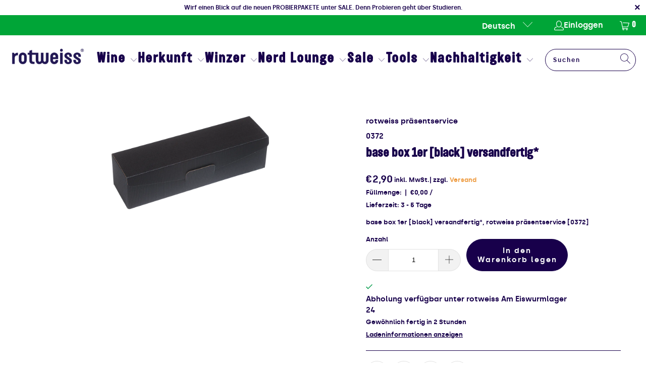

--- FILE ---
content_type: text/html; charset=utf-8
request_url: https://rotweiss.de/products/base-box-1er-black-versandfertig
body_size: 78832
content:


 <!DOCTYPE html>
<html class="no-js no-touch" lang="de"> <link href="//rotweiss.de/cdn/shop/t/37/assets/custom.css?v=15175507028581947481764682384" rel="stylesheet" type="text/css" media="all" /> <head> <meta charset="utf-8"> <meta http-equiv="cleartype" content="on"> <meta name="robots" content="index,follow"> <meta name="google-site-verification" content="B_y7IBCxwUMVdwD0DGI3R6n_suCqG9sDSE0uxzMMSyo" /> <meta name="facebook-domain-verification" content="gm00jfwqrhjxz2j87wahctby5c9brw" /> <meta name="p:domain_verify" content="e01943f76aa386df3503ba66d1d28b3b"/> <meta name = "seobility" content = "f7918e729aae7f9f07751b3056792c6f"> <!-- Mobile Specific Metas --> <meta name="HandheldFriendly" content="True"> <meta name="MobileOptimized" content="320"> <meta name="viewport" content="width=device-width,initial-scale=1"> <meta name="theme-color" content="#ffffff">
    
<!-- Google Tag Manager -->
<script>(function(w,d,s,l,i){w[l]=w[l]||[];w[l].push({'gtm.start':
new Date().getTime(),event:'gtm.js'});var f=d.getElementsByTagName(s)[0],
j=d.createElement(s),dl=l!='dataLayer'?'&l='+l:'';j.async=true;j.src=
'https://www.googletagmanager.com/gtm.js?id='+i+dl;f.parentNode.insertBefore(j,f);
})(window,document,'script','dataLayer','GTM-T9NFX4Q');</script>
<!-- End Google Tag Manager --> <title>
      base box 1er [black] versandfertig* - rotweiss</title> <meta name="description" content="base box 1er [black] versandfertig*, rotweiss präsentservice [0372]"/> <!-- Preconnect Domains --> <link rel="preconnect" href="https://fonts.shopifycdn.com" /> <link rel="preconnect" href="https://cdn.shopify.com" /> <link rel="preconnect" href="https://v.shopify.com" /> <link rel="preconnect" href="https://cdn.shopifycloud.com" /> <link rel="preconnect" href="https://monorail-edge.shopifysvc.com"> <!-- fallback for browsers that don't support preconnect --> <link rel="dns-prefetch" href="https://fonts.shopifycdn.com" /> <link rel="dns-prefetch" href="https://cdn.shopify.com" /> <link rel="dns-prefetch" href="https://v.shopify.com" /> <link rel="dns-prefetch" href="https://cdn.shopifycloud.com" /> <link rel="dns-prefetch" href="https://monorail-edge.shopifysvc.com"> <!-- Preload Assets --> <link rel="preload" href="//rotweiss.de/cdn/shop/t/37/assets/fancybox.css?v=19278034316635137701741446065" as="style"> <link rel="preload" href="//rotweiss.de/cdn/shop/t/37/assets/styles.css?v=151042405535528731541764680838" as="style"> <link rel="preload" href="//rotweiss.de/cdn/shop/t/37/assets/jquery.min.js?v=81049236547974671631741446065" as="script"> <link rel="preload" href="//rotweiss.de/cdn/shop/t/37/assets/vendors.js?v=51772124549495699811741446065" as="script"> <link rel="preload" href="//rotweiss.de/cdn/shop/t/37/assets/sections.js?v=44928575743550098301741446065" as="script"> <link rel="preload" href="//rotweiss.de/cdn/shop/t/37/assets/utilities.js?v=46946557764813106181741446065" as="script"> <link rel="preload" href="//rotweiss.de/cdn/shop/t/37/assets/app.js?v=162882354372697959611741446065" as="script"> <!-- Stylesheet for Fancybox library --> <link href="//rotweiss.de/cdn/shop/t/37/assets/fancybox.css?v=19278034316635137701741446065" rel="stylesheet" type="text/css" media="all" /> <!-- Stylesheets for Turbo --> <link href="//rotweiss.de/cdn/shop/t/37/assets/styles.css?v=151042405535528731541764680838" rel="stylesheet" type="text/css" media="all" /> <script>
      window.lazySizesConfig = window.lazySizesConfig || {};

      lazySizesConfig.expand = 300;
      lazySizesConfig.loadHidden = false;

      /*! lazysizes - v5.2.2 - bgset plugin */
      !function(e,t){var a=function(){t(e.lazySizes),e.removeEventListener("lazyunveilread",a,!0)};t=t.bind(null,e,e.document),"object"==typeof module&&module.exports?t(require("lazysizes")):"function"==typeof define&&define.amd?define(["lazysizes"],t):e.lazySizes?a():e.addEventListener("lazyunveilread",a,!0)}(window,function(e,z,g){"use strict";var c,y,b,f,i,s,n,v,m;e.addEventListener&&(c=g.cfg,y=/\s+/g,b=/\s*\|\s+|\s+\|\s*/g,f=/^(.+?)(?:\s+\[\s*(.+?)\s*\])(?:\s+\[\s*(.+?)\s*\])?$/,i=/^\s*\(*\s*type\s*:\s*(.+?)\s*\)*\s*$/,s=/\(|\)|'/,n={contain:1,cover:1},v=function(e,t){var a;t&&((a=t.match(i))&&a[1]?e.setAttribute("type",a[1]):e.setAttribute("media",c.customMedia[t]||t))},m=function(e){var t,a,i,r;e.target._lazybgset&&(a=(t=e.target)._lazybgset,(i=t.currentSrc||t.src)&&((r=g.fire(a,"bgsetproxy",{src:i,useSrc:s.test(i)?JSON.stringify(i):i})).defaultPrevented||(a.style.backgroundImage="url("+r.detail.useSrc+")")),t._lazybgsetLoading&&(g.fire(a,"_lazyloaded",{},!1,!0),delete t._lazybgsetLoading))},addEventListener("lazybeforeunveil",function(e){var t,a,i,r,s,n,l,d,o,u;!e.defaultPrevented&&(t=e.target.getAttribute("data-bgset"))&&(o=e.target,(u=z.createElement("img")).alt="",u._lazybgsetLoading=!0,e.detail.firesLoad=!0,a=t,i=o,r=u,s=z.createElement("picture"),n=i.getAttribute(c.sizesAttr),l=i.getAttribute("data-ratio"),d=i.getAttribute("data-optimumx"),i._lazybgset&&i._lazybgset.parentNode==i&&i.removeChild(i._lazybgset),Object.defineProperty(r,"_lazybgset",{value:i,writable:!0}),Object.defineProperty(i,"_lazybgset",{value:s,writable:!0}),a=a.replace(y," ").split(b),s.style.display="none",r.className=c.lazyClass,1!=a.length||n||(n="auto"),a.forEach(function(e){var t,a=z.createElement("source");n&&"auto"!=n&&a.setAttribute("sizes",n),(t=e.match(f))?(a.setAttribute(c.srcsetAttr,t[1]),v(a,t[2]),v(a,t[3])):a.setAttribute(c.srcsetAttr,e),s.appendChild(a)}),n&&(r.setAttribute(c.sizesAttr,n),i.removeAttribute(c.sizesAttr),i.removeAttribute("sizes")),d&&r.setAttribute("data-optimumx",d),l&&r.setAttribute("data-ratio",l),s.appendChild(r),i.appendChild(s),setTimeout(function(){g.loader.unveil(u),g.rAF(function(){g.fire(u,"_lazyloaded",{},!0,!0),u.complete&&m({target:u})})}))}),z.addEventListener("load",m,!0),e.addEventListener("lazybeforesizes",function(e){var t,a,i,r;e.detail.instance==g&&e.target._lazybgset&&e.detail.dataAttr&&(t=e.target._lazybgset,i=t,r=(getComputedStyle(i)||{getPropertyValue:function(){}}).getPropertyValue("background-size"),!n[r]&&n[i.style.backgroundSize]&&(r=i.style.backgroundSize),n[a=r]&&(e.target._lazysizesParentFit=a,g.rAF(function(){e.target.setAttribute("data-parent-fit",a),e.target._lazysizesParentFit&&delete e.target._lazysizesParentFit})))},!0),z.documentElement.addEventListener("lazybeforesizes",function(e){var t,a;!e.defaultPrevented&&e.target._lazybgset&&e.detail.instance==g&&(e.detail.width=(t=e.target._lazybgset,a=g.gW(t,t.parentNode),(!t._lazysizesWidth||a>t._lazysizesWidth)&&(t._lazysizesWidth=a),t._lazysizesWidth))}))});

      /*! lazysizes - v5.2.2 */
      !function(e){var t=function(u,D,f){"use strict";var k,H;if(function(){var e;var t={lazyClass:"lazyload",loadedClass:"lazyloaded",loadingClass:"lazyloading",preloadClass:"lazypreload",errorClass:"lazyerror",autosizesClass:"lazyautosizes",srcAttr:"data-src",srcsetAttr:"data-srcset",sizesAttr:"data-sizes",minSize:40,customMedia:{},init:true,expFactor:1.5,hFac:.8,loadMode:2,loadHidden:true,ricTimeout:0,throttleDelay:125};H=u.lazySizesConfig||u.lazysizesConfig||{};for(e in t){if(!(e in H)){H[e]=t[e]}}}(),!D||!D.getElementsByClassName){return{init:function(){},cfg:H,noSupport:true}}var O=D.documentElement,a=u.HTMLPictureElement,P="addEventListener",$="getAttribute",q=u[P].bind(u),I=u.setTimeout,U=u.requestAnimationFrame||I,l=u.requestIdleCallback,j=/^picture$/i,r=["load","error","lazyincluded","_lazyloaded"],i={},G=Array.prototype.forEach,J=function(e,t){if(!i[t]){i[t]=new RegExp("(\\s|^)"+t+"(\\s|$)")}return i[t].test(e[$]("class")||"")&&i[t]},K=function(e,t){if(!J(e,t)){e.setAttribute("class",(e[$]("class")||"").trim()+" "+t)}},Q=function(e,t){var i;if(i=J(e,t)){e.setAttribute("class",(e[$]("class")||"").replace(i," "))}},V=function(t,i,e){var a=e?P:"removeEventListener";if(e){V(t,i)}r.forEach(function(e){t[a](e,i)})},X=function(e,t,i,a,r){var n=D.createEvent("Event");if(!i){i={}}i.instance=k;n.initEvent(t,!a,!r);n.detail=i;e.dispatchEvent(n);return n},Y=function(e,t){var i;if(!a&&(i=u.picturefill||H.pf)){if(t&&t.src&&!e[$]("srcset")){e.setAttribute("srcset",t.src)}i({reevaluate:true,elements:[e]})}else if(t&&t.src){e.src=t.src}},Z=function(e,t){return(getComputedStyle(e,null)||{})[t]},s=function(e,t,i){i=i||e.offsetWidth;while(i<H.minSize&&t&&!e._lazysizesWidth){i=t.offsetWidth;t=t.parentNode}return i},ee=function(){var i,a;var t=[];var r=[];var n=t;var s=function(){var e=n;n=t.length?r:t;i=true;a=false;while(e.length){e.shift()()}i=false};var e=function(e,t){if(i&&!t){e.apply(this,arguments)}else{n.push(e);if(!a){a=true;(D.hidden?I:U)(s)}}};e._lsFlush=s;return e}(),te=function(i,e){return e?function(){ee(i)}:function(){var e=this;var t=arguments;ee(function(){i.apply(e,t)})}},ie=function(e){var i;var a=0;var r=H.throttleDelay;var n=H.ricTimeout;var t=function(){i=false;a=f.now();e()};var s=l&&n>49?function(){l(t,{timeout:n});if(n!==H.ricTimeout){n=H.ricTimeout}}:te(function(){I(t)},true);return function(e){var t;if(e=e===true){n=33}if(i){return}i=true;t=r-(f.now()-a);if(t<0){t=0}if(e||t<9){s()}else{I(s,t)}}},ae=function(e){var t,i;var a=99;var r=function(){t=null;e()};var n=function(){var e=f.now()-i;if(e<a){I(n,a-e)}else{(l||r)(r)}};return function(){i=f.now();if(!t){t=I(n,a)}}},e=function(){var v,m,c,h,e;var y,z,g,p,C,b,A;var n=/^img$/i;var d=/^iframe$/i;var E="onscroll"in u&&!/(gle|ing)bot/.test(navigator.userAgent);var _=0;var w=0;var N=0;var M=-1;var x=function(e){N--;if(!e||N<0||!e.target){N=0}};var W=function(e){if(A==null){A=Z(D.body,"visibility")=="hidden"}return A||!(Z(e.parentNode,"visibility")=="hidden"&&Z(e,"visibility")=="hidden")};var S=function(e,t){var i;var a=e;var r=W(e);g-=t;b+=t;p-=t;C+=t;while(r&&(a=a.offsetParent)&&a!=D.body&&a!=O){r=(Z(a,"opacity")||1)>0;if(r&&Z(a,"overflow")!="visible"){i=a.getBoundingClientRect();r=C>i.left&&p<i.right&&b>i.top-1&&g<i.bottom+1}}return r};var t=function(){var e,t,i,a,r,n,s,l,o,u,f,c;var d=k.elements;if((h=H.loadMode)&&N<8&&(e=d.length)){t=0;M++;for(;t<e;t++){if(!d[t]||d[t]._lazyRace){continue}if(!E||k.prematureUnveil&&k.prematureUnveil(d[t])){R(d[t]);continue}if(!(l=d[t][$]("data-expand"))||!(n=l*1)){n=w}if(!u){u=!H.expand||H.expand<1?O.clientHeight>500&&O.clientWidth>500?500:370:H.expand;k._defEx=u;f=u*H.expFactor;c=H.hFac;A=null;if(w<f&&N<1&&M>2&&h>2&&!D.hidden){w=f;M=0}else if(h>1&&M>1&&N<6){w=u}else{w=_}}if(o!==n){y=innerWidth+n*c;z=innerHeight+n;s=n*-1;o=n}i=d[t].getBoundingClientRect();if((b=i.bottom)>=s&&(g=i.top)<=z&&(C=i.right)>=s*c&&(p=i.left)<=y&&(b||C||p||g)&&(H.loadHidden||W(d[t]))&&(m&&N<3&&!l&&(h<3||M<4)||S(d[t],n))){R(d[t]);r=true;if(N>9){break}}else if(!r&&m&&!a&&N<4&&M<4&&h>2&&(v[0]||H.preloadAfterLoad)&&(v[0]||!l&&(b||C||p||g||d[t][$](H.sizesAttr)!="auto"))){a=v[0]||d[t]}}if(a&&!r){R(a)}}};var i=ie(t);var B=function(e){var t=e.target;if(t._lazyCache){delete t._lazyCache;return}x(e);K(t,H.loadedClass);Q(t,H.loadingClass);V(t,L);X(t,"lazyloaded")};var a=te(B);var L=function(e){a({target:e.target})};var T=function(t,i){try{t.contentWindow.location.replace(i)}catch(e){t.src=i}};var F=function(e){var t;var i=e[$](H.srcsetAttr);if(t=H.customMedia[e[$]("data-media")||e[$]("media")]){e.setAttribute("media",t)}if(i){e.setAttribute("srcset",i)}};var s=te(function(t,e,i,a,r){var n,s,l,o,u,f;if(!(u=X(t,"lazybeforeunveil",e)).defaultPrevented){if(a){if(i){K(t,H.autosizesClass)}else{t.setAttribute("sizes",a)}}s=t[$](H.srcsetAttr);n=t[$](H.srcAttr);if(r){l=t.parentNode;o=l&&j.test(l.nodeName||"")}f=e.firesLoad||"src"in t&&(s||n||o);u={target:t};K(t,H.loadingClass);if(f){clearTimeout(c);c=I(x,2500);V(t,L,true)}if(o){G.call(l.getElementsByTagName("source"),F)}if(s){t.setAttribute("srcset",s)}else if(n&&!o){if(d.test(t.nodeName)){T(t,n)}else{t.src=n}}if(r&&(s||o)){Y(t,{src:n})}}if(t._lazyRace){delete t._lazyRace}Q(t,H.lazyClass);ee(function(){var e=t.complete&&t.naturalWidth>1;if(!f||e){if(e){K(t,"ls-is-cached")}B(u);t._lazyCache=true;I(function(){if("_lazyCache"in t){delete t._lazyCache}},9)}if(t.loading=="lazy"){N--}},true)});var R=function(e){if(e._lazyRace){return}var t;var i=n.test(e.nodeName);var a=i&&(e[$](H.sizesAttr)||e[$]("sizes"));var r=a=="auto";if((r||!m)&&i&&(e[$]("src")||e.srcset)&&!e.complete&&!J(e,H.errorClass)&&J(e,H.lazyClass)){return}t=X(e,"lazyunveilread").detail;if(r){re.updateElem(e,true,e.offsetWidth)}e._lazyRace=true;N++;s(e,t,r,a,i)};var r=ae(function(){H.loadMode=3;i()});var l=function(){if(H.loadMode==3){H.loadMode=2}r()};var o=function(){if(m){return}if(f.now()-e<999){I(o,999);return}m=true;H.loadMode=3;i();q("scroll",l,true)};return{_:function(){e=f.now();k.elements=D.getElementsByClassName(H.lazyClass);v=D.getElementsByClassName(H.lazyClass+" "+H.preloadClass);q("scroll",i,true);q("resize",i,true);q("pageshow",function(e){if(e.persisted){var t=D.querySelectorAll("."+H.loadingClass);if(t.length&&t.forEach){U(function(){t.forEach(function(e){if(e.complete){R(e)}})})}}});if(u.MutationObserver){new MutationObserver(i).observe(O,{childList:true,subtree:true,attributes:true})}else{O[P]("DOMNodeInserted",i,true);O[P]("DOMAttrModified",i,true);setInterval(i,999)}q("hashchange",i,true);["focus","mouseover","click","load","transitionend","animationend"].forEach(function(e){D[P](e,i,true)});if(/d$|^c/.test(D.readyState)){o()}else{q("load",o);D[P]("DOMContentLoaded",i);I(o,2e4)}if(k.elements.length){t();ee._lsFlush()}else{i()}},checkElems:i,unveil:R,_aLSL:l}}(),re=function(){var i;var n=te(function(e,t,i,a){var r,n,s;e._lazysizesWidth=a;a+="px";e.setAttribute("sizes",a);if(j.test(t.nodeName||"")){r=t.getElementsByTagName("source");for(n=0,s=r.length;n<s;n++){r[n].setAttribute("sizes",a)}}if(!i.detail.dataAttr){Y(e,i.detail)}});var a=function(e,t,i){var a;var r=e.parentNode;if(r){i=s(e,r,i);a=X(e,"lazybeforesizes",{width:i,dataAttr:!!t});if(!a.defaultPrevented){i=a.detail.width;if(i&&i!==e._lazysizesWidth){n(e,r,a,i)}}}};var e=function(){var e;var t=i.length;if(t){e=0;for(;e<t;e++){a(i[e])}}};var t=ae(e);return{_:function(){i=D.getElementsByClassName(H.autosizesClass);q("resize",t)},checkElems:t,updateElem:a}}(),t=function(){if(!t.i&&D.getElementsByClassName){t.i=true;re._();e._()}};return I(function(){H.init&&t()}),k={cfg:H,autoSizer:re,loader:e,init:t,uP:Y,aC:K,rC:Q,hC:J,fire:X,gW:s,rAF:ee}}(e,e.document,Date);e.lazySizes=t,"object"==typeof module&&module.exports&&(module.exports=t)}("undefined"!=typeof window?window:{});</script> <!-- Icons --> <link rel="shortcut icon" type="image/x-icon" href="//rotweiss.de/cdn/shop/files/favicon-32x32_180x180.png?v=1620274021"> <link rel="apple-touch-icon" href="//rotweiss.de/cdn/shop/files/favicon-32x32_180x180.png?v=1620274021"/> <link rel="apple-touch-icon" sizes="57x57" href="//rotweiss.de/cdn/shop/files/favicon-32x32_57x57.png?v=1620274021"/> <link rel="apple-touch-icon" sizes="60x60" href="//rotweiss.de/cdn/shop/files/favicon-32x32_60x60.png?v=1620274021"/> <link rel="apple-touch-icon" sizes="72x72" href="//rotweiss.de/cdn/shop/files/favicon-32x32_72x72.png?v=1620274021"/> <link rel="apple-touch-icon" sizes="76x76" href="//rotweiss.de/cdn/shop/files/favicon-32x32_76x76.png?v=1620274021"/> <link rel="apple-touch-icon" sizes="114x114" href="//rotweiss.de/cdn/shop/files/favicon-32x32_114x114.png?v=1620274021"/> <link rel="apple-touch-icon" sizes="180x180" href="//rotweiss.de/cdn/shop/files/favicon-32x32_180x180.png?v=1620274021"/> <link rel="apple-touch-icon" sizes="228x228" href="//rotweiss.de/cdn/shop/files/favicon-32x32_228x228.png?v=1620274021"/> <link rel="canonical" href="https://rotweiss.de/products/base-box-1er-black-versandfertig"/> <script src="//rotweiss.de/cdn/shop/t/37/assets/jquery.min.js?v=81049236547974671631741446065" defer></script> <script>
      window.PXUTheme = window.PXUTheme || {};
      window.PXUTheme.version = '7.1.1';
      window.PXUTheme.name = 'Turbo';</script>
    


    
<template id="price-ui"><span class="price " data-price></span><span class="compare-at-price" data-compare-at-price></span><span class="unit-pricing" data-unit-pricing></span></template> <template id="price-ui-badge"><div class="price-ui-badge__sticker price-ui-badge__sticker--"> <span class="price-ui-badge__sticker-text" data-badge></span></div></template> <template id="price-ui__price"><span class="money" data-price></span></template> <template id="price-ui__price-range"><span class="price-min" data-price-min><span class="money" data-price></span></span> - <span class="price-max" data-price-max><span class="money" data-price></span></span></template> <template id="price-ui__unit-pricing"><span class="unit-quantity" data-unit-quantity></span> | <span class="unit-price" data-unit-price><span class="money" data-price></span></span> / <span class="unit-measurement" data-unit-measurement></span></template> <template id="price-ui-badge__percent-savings-range">Speichern Sie bis <span data-price-percent></span>%</template> <template id="price-ui-badge__percent-savings">Speichern <span data-price-percent></span>%</template> <template id="price-ui-badge__price-savings-range">Speichern Sie bis <span class="money" data-price></span></template> <template id="price-ui-badge__price-savings">Speichern <span class="money" data-price></span></template> <template id="price-ui-badge__on-sale">Sale</template> <template id="price-ui-badge__sold-out">Ausverkauft</template> <template id="price-ui-badge__in-stock">Auf Lager</template> <script>
      
window.PXUTheme = window.PXUTheme || {};


window.PXUTheme.theme_settings = {};
window.PXUTheme.currency = {};
window.PXUTheme.routes = window.PXUTheme.routes || {};


window.PXUTheme.theme_settings.display_tos_checkbox = true;
window.PXUTheme.theme_settings.go_to_checkout = true;
window.PXUTheme.theme_settings.cart_action = "ajax";
window.PXUTheme.theme_settings.cart_shipping_calculator = false;


window.PXUTheme.theme_settings.collection_swatches = false;
window.PXUTheme.theme_settings.collection_secondary_image = false;


window.PXUTheme.currency.show_multiple_currencies = false;
window.PXUTheme.currency.shop_currency = "EUR";
window.PXUTheme.currency.default_currency = "EUR";
window.PXUTheme.currency.display_format = "money_format";
window.PXUTheme.currency.money_format = "€{{amount_with_comma_separator}}";
window.PXUTheme.currency.money_format_no_currency = "€{{amount_with_comma_separator}}";
window.PXUTheme.currency.money_format_currency = "€{{amount_with_comma_separator}} EUR";
window.PXUTheme.currency.native_multi_currency = false;
window.PXUTheme.currency.iso_code = "EUR";
window.PXUTheme.currency.symbol = "€";


window.PXUTheme.theme_settings.display_inventory_left = false;
window.PXUTheme.theme_settings.inventory_threshold = 10;
window.PXUTheme.theme_settings.limit_quantity = false;


window.PXUTheme.theme_settings.menu_position = null;


window.PXUTheme.theme_settings.newsletter_popup = false;
window.PXUTheme.theme_settings.newsletter_popup_days = "0";
window.PXUTheme.theme_settings.newsletter_popup_mobile = true;
window.PXUTheme.theme_settings.newsletter_popup_seconds = 16;


window.PXUTheme.theme_settings.pagination_type = "infinite_scroll";


window.PXUTheme.theme_settings.enable_shopify_collection_badges = false;
window.PXUTheme.theme_settings.quick_shop_thumbnail_position = "bottom-thumbnails";
window.PXUTheme.theme_settings.product_form_style = "dropdown";
window.PXUTheme.theme_settings.sale_banner_enabled = false;
window.PXUTheme.theme_settings.display_savings = true;
window.PXUTheme.theme_settings.display_sold_out_price = true;
window.PXUTheme.theme_settings.sold_out_text = "- derzeit nicht verfügbar -";
window.PXUTheme.theme_settings.free_text = "Kostenlos";
window.PXUTheme.theme_settings.video_looping = false;
window.PXUTheme.theme_settings.quick_shop_style = "inline";
window.PXUTheme.theme_settings.hover_enabled = false;


window.PXUTheme.routes.cart_url = "/cart";
window.PXUTheme.routes.root_url = "/";
window.PXUTheme.routes.search_url = "/search";
window.PXUTheme.routes.all_products_collection_url = "/collections/all";


window.PXUTheme.theme_settings.image_loading_style = "blur-up";


window.PXUTheme.theme_settings.search_option = "product";
window.PXUTheme.theme_settings.search_items_to_display = 8;
window.PXUTheme.theme_settings.enable_autocomplete = true;


window.PXUTheme.theme_settings.page_dots_enabled = false;
window.PXUTheme.theme_settings.slideshow_arrow_size = "regular";


window.PXUTheme.theme_settings.quick_shop_enabled = false;


window.PXUTheme.translation = {};


window.PXUTheme.translation.agree_to_terms_warning = "Sie müssen mit den Bestimmungen und Bedingungen zur Kasse zustimmen.";
window.PXUTheme.translation.one_item_left = "Artikel verblieben";
window.PXUTheme.translation.items_left_text = "Artikel verblieben";
window.PXUTheme.translation.cart_savings_text = "Gesamtersparnis";
window.PXUTheme.translation.cart_discount_text = "Rabatt";
window.PXUTheme.translation.cart_subtotal_text = "Zwischensumme";
window.PXUTheme.translation.cart_remove_text = "Entfernen";
window.PXUTheme.translation.cart_free_text = "Kostenlos";


window.PXUTheme.translation.newsletter_success_text = "Vielen Dank für den Eintrag in unsere Mailingliste!";


window.PXUTheme.translation.notify_email = "Geben Sie Ihre E-Mail-Adresse ein...";
window.PXUTheme.translation.notify_email_value = "Translation missing: de.contact.fields.email";
window.PXUTheme.translation.notify_email_send = "Senden";
window.PXUTheme.translation.notify_message_first = "Bitte benachrichtigen Sie mich, wenn ";
window.PXUTheme.translation.notify_message_last = " verfügbar ist - ";
window.PXUTheme.translation.notify_success_text = "Vielen Dank! Wir werden Sie benachrichtigen, sobald das Produkt verfügbar ist!";


window.PXUTheme.translation.add_to_cart = "In den Warenkorb legen";
window.PXUTheme.translation.coming_soon_text = "Kommend";
window.PXUTheme.translation.sold_out_text = "Ausverkauft";
window.PXUTheme.translation.sale_text = "Sale";
window.PXUTheme.translation.savings_text = "Du sparst";
window.PXUTheme.translation.from_text = "ab";
window.PXUTheme.translation.new_text = "Neu";
window.PXUTheme.translation.pre_order_text = "Vorbestellung";
window.PXUTheme.translation.unavailable_text = "Nicht verfügbar";


window.PXUTheme.translation.all_results = "Alle Ergebnisse anzeigen";
window.PXUTheme.translation.no_results = "Keine Ergebnisse gefunden.";


window.PXUTheme.media_queries = {};
window.PXUTheme.media_queries.small = window.matchMedia( "(max-width: 480px)" );
window.PXUTheme.media_queries.medium = window.matchMedia( "(max-width: 798px)" );
window.PXUTheme.media_queries.large = window.matchMedia( "(min-width: 799px)" );
window.PXUTheme.media_queries.larger = window.matchMedia( "(min-width: 960px)" );
window.PXUTheme.media_queries.xlarge = window.matchMedia( "(min-width: 1200px)" );
window.PXUTheme.media_queries.ie10 = window.matchMedia( "all and (-ms-high-contrast: none), (-ms-high-contrast: active)" );
window.PXUTheme.media_queries.tablet = window.matchMedia( "only screen and (min-width: 799px) and (max-width: 1024px)" );</script> <script src="//rotweiss.de/cdn/shop/t/37/assets/vendors.js?v=51772124549495699811741446065" defer></script> <script src="//rotweiss.de/cdn/shop/t/37/assets/sections.js?v=44928575743550098301741446065" defer></script> <script src="//rotweiss.de/cdn/shop/t/37/assets/utilities.js?v=46946557764813106181741446065" defer></script> <script src="//rotweiss.de/cdn/shop/t/37/assets/app.js?v=162882354372697959611741446065" defer></script> <script src="//rotweiss.de/cdn/shop/t/37/assets/instantclick.min.js?v=20092422000980684151741446065" data-no-instant defer></script> <script data-no-instant>
        window.addEventListener('DOMContentLoaded', function() {

          function inIframe() {
            try {
              return window.self !== window.top;
            } catch (e) {
              return true;
            }
          }

          if (!inIframe()){
            InstantClick.on('change', function() {

              $('head script[src*="shopify"]').each(function() {
                var script = document.createElement('script');
                script.type = 'text/javascript';
                script.src = $(this).attr('src');

                $('body').append(script);
              });

              $('body').removeClass('fancybox-active');
              $.fancybox.destroy();

              InstantClick.init();

            });
          }
        });</script> <script></script> <script>
  const boostSDAssetFileURL = "\/\/rotweiss.de\/cdn\/shop\/t\/37\/assets\/boost_sd_assets_file_url.gif?v=5825";
  window.boostSDAssetFileURL = boostSDAssetFileURL;

  if (window.boostSDAppConfig) {
    window.boostSDAppConfig.generalSettings.custom_js_asset_url = "//rotweiss.de/cdn/shop/t/37/assets/boost-sd-custom.js?v=73569302556190766781741446065";
    window.boostSDAppConfig.generalSettings.custom_css_asset_url = "//rotweiss.de/cdn/shop/t/37/assets/boost-sd-custom.css?v=16670033281371831001743007478";
  }

  
</script> <script>window.performance && window.performance.mark && window.performance.mark('shopify.content_for_header.start');</script><meta name="google-site-verification" content="B_y7IBCxwUMVdwD0DGI3R6n_suCqG9sDSE0uxzMMSyo">
<meta name="google-site-verification" content="Z-OQrjwAUU7dg_7c8mc2nmdS9te09jJaB_Xqhj9JHdE">
<meta name="google-site-verification" content="dSTsLbzFe6JNf91HULXJAG2rZsVaKfVJvzKj8wIOZTI">
<meta name="google-site-verification" content="d9kvYNqtnW_LbRzH-9YfebIljIj-bY7rpjknkariH_4">
<meta id="shopify-digital-wallet" name="shopify-digital-wallet" content="/46217592994/digital_wallets/dialog">
<meta name="shopify-checkout-api-token" content="dee10132395a909d74ed777c2a07be2a">
<meta id="in-context-paypal-metadata" data-shop-id="46217592994" data-venmo-supported="false" data-environment="production" data-locale="de_DE" data-paypal-v4="true" data-currency="EUR">
<link rel="alternate" hreflang="x-default" href="https://rotweiss.de/products/base-box-1er-black-versandfertig">
<link rel="alternate" hreflang="de" href="https://rotweiss.de/products/base-box-1er-black-versandfertig">
<link rel="alternate" hreflang="en" href="https://rotweiss.de/en/products/base-box-1er-black-versandfertig">
<link rel="alternate" type="application/json+oembed" href="https://rotweiss.de/products/base-box-1er-black-versandfertig.oembed">
<script async="async" src="/checkouts/internal/preloads.js?locale=de-DE"></script>
<script id="apple-pay-shop-capabilities" type="application/json">{"shopId":46217592994,"countryCode":"DE","currencyCode":"EUR","merchantCapabilities":["supports3DS"],"merchantId":"gid:\/\/shopify\/Shop\/46217592994","merchantName":"rotweiss","requiredBillingContactFields":["postalAddress","email","phone"],"requiredShippingContactFields":["postalAddress","email","phone"],"shippingType":"shipping","supportedNetworks":["visa","masterCard","amex"],"total":{"type":"pending","label":"rotweiss","amount":"1.00"},"shopifyPaymentsEnabled":true,"supportsSubscriptions":true}</script>
<script id="shopify-features" type="application/json">{"accessToken":"dee10132395a909d74ed777c2a07be2a","betas":["rich-media-storefront-analytics"],"domain":"rotweiss.de","predictiveSearch":true,"shopId":46217592994,"locale":"de"}</script>
<script>var Shopify = Shopify || {};
Shopify.shop = "rotweiss-b2c.myshopify.com";
Shopify.locale = "de";
Shopify.currency = {"active":"EUR","rate":"1.0"};
Shopify.country = "DE";
Shopify.theme = {"name":"[dev Guido]  new search widget 08-03-25","id":178538807560,"schema_name":"Turbo","schema_version":"7.1.1","theme_store_id":null,"role":"main"};
Shopify.theme.handle = "null";
Shopify.theme.style = {"id":null,"handle":null};
Shopify.cdnHost = "rotweiss.de/cdn";
Shopify.routes = Shopify.routes || {};
Shopify.routes.root = "/";</script>
<script type="module">!function(o){(o.Shopify=o.Shopify||{}).modules=!0}(window);</script>
<script>!function(o){function n(){var o=[];function n(){o.push(Array.prototype.slice.apply(arguments))}return n.q=o,n}var t=o.Shopify=o.Shopify||{};t.loadFeatures=n(),t.autoloadFeatures=n()}(window);</script>
<script id="shop-js-analytics" type="application/json">{"pageType":"product"}</script>
<script defer="defer" async type="module" src="//rotweiss.de/cdn/shopifycloud/shop-js/modules/v2/client.init-shop-cart-sync_e98Ab_XN.de.esm.js"></script>
<script defer="defer" async type="module" src="//rotweiss.de/cdn/shopifycloud/shop-js/modules/v2/chunk.common_Pcw9EP95.esm.js"></script>
<script defer="defer" async type="module" src="//rotweiss.de/cdn/shopifycloud/shop-js/modules/v2/chunk.modal_CzmY4ZhL.esm.js"></script>
<script type="module">
  await import("//rotweiss.de/cdn/shopifycloud/shop-js/modules/v2/client.init-shop-cart-sync_e98Ab_XN.de.esm.js");
await import("//rotweiss.de/cdn/shopifycloud/shop-js/modules/v2/chunk.common_Pcw9EP95.esm.js");
await import("//rotweiss.de/cdn/shopifycloud/shop-js/modules/v2/chunk.modal_CzmY4ZhL.esm.js");

  window.Shopify.SignInWithShop?.initShopCartSync?.({"fedCMEnabled":true,"windoidEnabled":true});

</script>
<script>(function() {
  var isLoaded = false;
  function asyncLoad() {
    if (isLoaded) return;
    isLoaded = true;
    var urls = ["https:\/\/omnisnippet1.com\/platforms\/shopify.js?source=scriptTag\u0026v=2025-05-14T11\u0026shop=rotweiss-b2c.myshopify.com"];
    for (var i = 0; i <urls.length; i++) {
      var s = document.createElement('script');
      s.type = 'text/javascript';
      s.async = true;
      s.src = urls[i];
      var x = document.getElementsByTagName('script')[0];
      x.parentNode.insertBefore(s, x);
    }
  };
  if(window.attachEvent) {
    window.attachEvent('onload', asyncLoad);
  } else {
    window.addEventListener('load', asyncLoad, false);
  }
})();</script>
<script id="__st">var __st={"a":46217592994,"offset":3600,"reqid":"0e315604-3878-43b7-8642-c1a64b05616a-1769142617","pageurl":"rotweiss.de\/products\/base-box-1er-black-versandfertig","u":"d583706aec48","p":"product","rtyp":"product","rid":8002728919304};</script>
<script>window.ShopifyPaypalV4VisibilityTracking = true;</script>
<script id="captcha-bootstrap">!function(){'use strict';const t='contact',e='account',n='new_comment',o=[[t,t],['blogs',n],['comments',n],[t,'customer']],c=[[e,'customer_login'],[e,'guest_login'],[e,'recover_customer_password'],[e,'create_customer']],r=t=>t.map((([t,e])=>`form[action*='/${t}']:not([data-nocaptcha='true']) input[name='form_type'][value='${e}']`)).join(','),a=t=>()=>t?[...document.querySelectorAll(t)].map((t=>t.form)):[];function s(){const t=[...o],e=r(t);return a(e)}const i='password',u='form_key',d=['recaptcha-v3-token','g-recaptcha-response','h-captcha-response',i],f=()=>{try{return window.sessionStorage}catch{return}},m='__shopify_v',_=t=>t.elements[u];function p(t,e,n=!1){try{const o=window.sessionStorage,c=JSON.parse(o.getItem(e)),{data:r}=function(t){const{data:e,action:n}=t;return t[m]||n?{data:e,action:n}:{data:t,action:n}}(c);for(const[e,n]of Object.entries(r))t.elements[e]&&(t.elements[e].value=n);n&&o.removeItem(e)}catch(o){console.error('form repopulation failed',{error:o})}}const l='form_type',E='cptcha';function T(t){t.dataset[E]=!0}const w=window,h=w.document,L='Shopify',v='ce_forms',y='captcha';let A=!1;((t,e)=>{const n=(g='f06e6c50-85a8-45c8-87d0-21a2b65856fe',I='https://cdn.shopify.com/shopifycloud/storefront-forms-hcaptcha/ce_storefront_forms_captcha_hcaptcha.v1.5.2.iife.js',D={infoText:'Durch hCaptcha geschützt',privacyText:'Datenschutz',termsText:'Allgemeine Geschäftsbedingungen'},(t,e,n)=>{const o=w[L][v],c=o.bindForm;if(c)return c(t,g,e,D).then(n);var r;o.q.push([[t,g,e,D],n]),r=I,A||(h.body.append(Object.assign(h.createElement('script'),{id:'captcha-provider',async:!0,src:r})),A=!0)});var g,I,D;w[L]=w[L]||{},w[L][v]=w[L][v]||{},w[L][v].q=[],w[L][y]=w[L][y]||{},w[L][y].protect=function(t,e){n(t,void 0,e),T(t)},Object.freeze(w[L][y]),function(t,e,n,w,h,L){const[v,y,A,g]=function(t,e,n){const i=e?o:[],u=t?c:[],d=[...i,...u],f=r(d),m=r(i),_=r(d.filter((([t,e])=>n.includes(e))));return[a(f),a(m),a(_),s()]}(w,h,L),I=t=>{const e=t.target;return e instanceof HTMLFormElement?e:e&&e.form},D=t=>v().includes(t);t.addEventListener('submit',(t=>{const e=I(t);if(!e)return;const n=D(e)&&!e.dataset.hcaptchaBound&&!e.dataset.recaptchaBound,o=_(e),c=g().includes(e)&&(!o||!o.value);(n||c)&&t.preventDefault(),c&&!n&&(function(t){try{if(!f())return;!function(t){const e=f();if(!e)return;const n=_(t);if(!n)return;const o=n.value;o&&e.removeItem(o)}(t);const e=Array.from(Array(32),(()=>Math.random().toString(36)[2])).join('');!function(t,e){_(t)||t.append(Object.assign(document.createElement('input'),{type:'hidden',name:u})),t.elements[u].value=e}(t,e),function(t,e){const n=f();if(!n)return;const o=[...t.querySelectorAll(`input[type='${i}']`)].map((({name:t})=>t)),c=[...d,...o],r={};for(const[a,s]of new FormData(t).entries())c.includes(a)||(r[a]=s);n.setItem(e,JSON.stringify({[m]:1,action:t.action,data:r}))}(t,e)}catch(e){console.error('failed to persist form',e)}}(e),e.submit())}));const S=(t,e)=>{t&&!t.dataset[E]&&(n(t,e.some((e=>e===t))),T(t))};for(const o of['focusin','change'])t.addEventListener(o,(t=>{const e=I(t);D(e)&&S(e,y())}));const B=e.get('form_key'),M=e.get(l),P=B&&M;t.addEventListener('DOMContentLoaded',(()=>{const t=y();if(P)for(const e of t)e.elements[l].value===M&&p(e,B);[...new Set([...A(),...v().filter((t=>'true'===t.dataset.shopifyCaptcha))])].forEach((e=>S(e,t)))}))}(h,new URLSearchParams(w.location.search),n,t,e,['guest_login'])})(!0,!0)}();</script>
<script integrity="sha256-4kQ18oKyAcykRKYeNunJcIwy7WH5gtpwJnB7kiuLZ1E=" data-source-attribution="shopify.loadfeatures" defer="defer" src="//rotweiss.de/cdn/shopifycloud/storefront/assets/storefront/load_feature-a0a9edcb.js" crossorigin="anonymous"></script>
<script data-source-attribution="shopify.dynamic_checkout.dynamic.init">var Shopify=Shopify||{};Shopify.PaymentButton=Shopify.PaymentButton||{isStorefrontPortableWallets:!0,init:function(){window.Shopify.PaymentButton.init=function(){};var t=document.createElement("script");t.src="https://rotweiss.de/cdn/shopifycloud/portable-wallets/latest/portable-wallets.de.js",t.type="module",document.head.appendChild(t)}};
</script>
<script data-source-attribution="shopify.dynamic_checkout.buyer_consent">
  function portableWalletsHideBuyerConsent(e){var t=document.getElementById("shopify-buyer-consent"),n=document.getElementById("shopify-subscription-policy-button");t&&n&&(t.classList.add("hidden"),t.setAttribute("aria-hidden","true"),n.removeEventListener("click",e))}function portableWalletsShowBuyerConsent(e){var t=document.getElementById("shopify-buyer-consent"),n=document.getElementById("shopify-subscription-policy-button");t&&n&&(t.classList.remove("hidden"),t.removeAttribute("aria-hidden"),n.addEventListener("click",e))}window.Shopify?.PaymentButton&&(window.Shopify.PaymentButton.hideBuyerConsent=portableWalletsHideBuyerConsent,window.Shopify.PaymentButton.showBuyerConsent=portableWalletsShowBuyerConsent);
</script>
<script data-source-attribution="shopify.dynamic_checkout.cart.bootstrap">document.addEventListener("DOMContentLoaded",(function(){function t(){return document.querySelector("shopify-accelerated-checkout-cart, shopify-accelerated-checkout")}if(t())Shopify.PaymentButton.init();else{new MutationObserver((function(e,n){t()&&(Shopify.PaymentButton.init(),n.disconnect())})).observe(document.body,{childList:!0,subtree:!0})}}));
</script>
<link id="shopify-accelerated-checkout-styles" rel="stylesheet" media="screen" href="https://rotweiss.de/cdn/shopifycloud/portable-wallets/latest/accelerated-checkout-backwards-compat.css" crossorigin="anonymous">
<style id="shopify-accelerated-checkout-cart">
        #shopify-buyer-consent {
  margin-top: 1em;
  display: inline-block;
  width: 100%;
}

#shopify-buyer-consent.hidden {
  display: none;
}

#shopify-subscription-policy-button {
  background: none;
  border: none;
  padding: 0;
  text-decoration: underline;
  font-size: inherit;
  cursor: pointer;
}

#shopify-subscription-policy-button::before {
  box-shadow: none;
}

      </style>

<script>window.performance && window.performance.mark && window.performance.mark('shopify.content_for_header.end');</script>

    

<meta name="author" content="rotweiss">
<meta property="og:url" content="https://rotweiss.de/products/base-box-1er-black-versandfertig">
<meta property="og:site_name" content="rotweiss"> <meta property="og:type" content="product"> <meta property="og:title" content="base box 1er [black] versandfertig*"> <meta property="og:image" content="https://rotweiss.de/cdn/shop/products/0372-base-box-1er-schwarz-versandfertig_600x.png?v=1686645857"> <meta property="og:image:secure_url" content="https://rotweiss.de/cdn/shop/products/0372-base-box-1er-schwarz-versandfertig_600x.png?v=1686645857"> <meta property="og:image:width" content="800"> <meta property="og:image:height" content="1206"> <meta property="product:price:amount" content="2,90"> <meta property="product:price:currency" content="EUR"> <meta property="og:description" content="base box 1er [black] versandfertig*, rotweiss präsentservice [0372]">




<meta name="twitter:card" content="summary"> <meta name="twitter:title" content="base box 1er [black] versandfertig*"> <meta name="twitter:description" content="base box 1er [black] versandfertig*, rotweiss präsentservice [0372]"> <meta name="twitter:image" content="https://rotweiss.de/cdn/shop/products/0372-base-box-1er-schwarz-versandfertig_240x.png?v=1686645857"> <meta name="twitter:image:width" content="240"> <meta name="twitter:image:height" content="240"> <meta name="twitter:image:alt" content="Eine versandfertige schwarze Präsentbox für eine Flasche."> <script>
        document.addEventListener("DOMContentLoaded", () => {
          const headerCollectionObserver = new MutationObserver(() => {
            const collectionHeader = document.querySelector('.boost-sd__header-main-2-content');
  
      
            if (collectionHeader && !collectionHeader.classList.contains('boost-sd__header-main-2-content--relative')) {
              collectionHeader.classList.add('boost-sd__header-main-2-content--relative');
      
              headerCollectionObserver.disconnect();
            }
          });
      
          headerCollectionObserver.observe(document.body, {
            childList: true,
            subtree: true
          });
        });</script><!-- BEGIN app block: shopify://apps/complianz-gdpr-cookie-consent/blocks/bc-block/e49729f0-d37d-4e24-ac65-e0e2f472ac27 -->

    
    
<link id='complianz-css' rel="stylesheet" href=https://cdn.shopify.com/extensions/019be05e-f673-7a8f-bd4e-ed0da9930f96/gdpr-legal-cookie-75/assets/complainz.css media="print" onload="this.media='all'">
    <style>
        #Compliance-iframe.Compliance-iframe-branded > div.purposes-header,
        #Compliance-iframe.Compliance-iframe-branded > div.cmplc-cmp-header,
        #purposes-container > div.purposes-header,
        #Compliance-cs-banner .Compliance-cs-brand {
            background-color: #FFFFFF !important;
            color: #0A0A0A!important;
        }
        #Compliance-iframe.Compliance-iframe-branded .purposes-header .cmplc-btn-cp ,
        #Compliance-iframe.Compliance-iframe-branded .purposes-header .cmplc-btn-cp:hover,
        #Compliance-iframe.Compliance-iframe-branded .purposes-header .cmplc-btn-back:hover  {
            background-color: #ffffff !important;
            opacity: 1 !important;
        }
        #Compliance-cs-banner .cmplc-toggle .cmplc-toggle-label {
            color: #FFFFFF!important;
        }
        #Compliance-iframe.Compliance-iframe-branded .purposes-header .cmplc-btn-cp:hover,
        #Compliance-iframe.Compliance-iframe-branded .purposes-header .cmplc-btn-back:hover {
            background-color: #0A0A0A!important;
            color: #FFFFFF!important;
        }
        #Compliance-cs-banner #Compliance-cs-title {
            font-size: 14px !important;
        }
        #Compliance-cs-banner .Compliance-cs-content,
        #Compliance-cs-title,
        .cmplc-toggle-checkbox.granular-control-checkbox span {
            background-color: #FFFFFF !important;
            color: #0A0A0A !important;
            font-size: 14px !important;
        }
        #Compliance-cs-banner .Compliance-cs-close-btn {
            font-size: 14px !important;
            background-color: #FFFFFF !important;
        }
        #Compliance-cs-banner .Compliance-cs-opt-group {
            color: #FFFFFF !important;
        }
        #Compliance-cs-banner .Compliance-cs-opt-group button,
        .Compliance-alert button.Compliance-button-cancel {
            background-color: #007BBC!important;
            color: #FFFFFF!important;
        }
        #Compliance-cs-banner .Compliance-cs-opt-group button.Compliance-cs-accept-btn,
        #Compliance-cs-banner .Compliance-cs-opt-group button.Compliance-cs-btn-primary,
        .Compliance-alert button.Compliance-button-confirm {
            background-color: #007BBC !important;
            color: #FFFFFF !important;
        }
        #Compliance-cs-banner .Compliance-cs-opt-group button.Compliance-cs-reject-btn {
            background-color: #007BBC!important;
            color: #FFFFFF!important;
        }

        #Compliance-cs-banner .Compliance-banner-content button {
            cursor: pointer !important;
            color: currentColor !important;
            text-decoration: underline !important;
            border: none !important;
            background-color: transparent !important;
            font-size: 100% !important;
            padding: 0 !important;
        }

        #Compliance-cs-banner .Compliance-cs-opt-group button {
            border-radius: 4px !important;
            padding-block: 10px !important;
        }
        @media (min-width: 640px) {
            #Compliance-cs-banner.Compliance-cs-default-floating:not(.Compliance-cs-top):not(.Compliance-cs-center) .Compliance-cs-container, #Compliance-cs-banner.Compliance-cs-default-floating:not(.Compliance-cs-bottom):not(.Compliance-cs-center) .Compliance-cs-container, #Compliance-cs-banner.Compliance-cs-default-floating.Compliance-cs-center:not(.Compliance-cs-top):not(.Compliance-cs-bottom) .Compliance-cs-container {
                width: 560px !important;
            }
            #Compliance-cs-banner.Compliance-cs-default-floating:not(.Compliance-cs-top):not(.Compliance-cs-center) .Compliance-cs-opt-group, #Compliance-cs-banner.Compliance-cs-default-floating:not(.Compliance-cs-bottom):not(.Compliance-cs-center) .Compliance-cs-opt-group, #Compliance-cs-banner.Compliance-cs-default-floating.Compliance-cs-center:not(.Compliance-cs-top):not(.Compliance-cs-bottom) .Compliance-cs-opt-group {
                flex-direction: row !important;
            }
            #Compliance-cs-banner .Compliance-cs-opt-group button:not(:last-of-type),
            #Compliance-cs-banner .Compliance-cs-opt-group button {
                margin-right: 4px !important;
            }
            #Compliance-cs-banner .Compliance-cs-container .Compliance-cs-brand {
                position: absolute !important;
                inset-block-start: 6px;
            }
        }
        #Compliance-cs-banner.Compliance-cs-default-floating:not(.Compliance-cs-top):not(.Compliance-cs-center) .Compliance-cs-opt-group > div, #Compliance-cs-banner.Compliance-cs-default-floating:not(.Compliance-cs-bottom):not(.Compliance-cs-center) .Compliance-cs-opt-group > div, #Compliance-cs-banner.Compliance-cs-default-floating.Compliance-cs-center:not(.Compliance-cs-top):not(.Compliance-cs-bottom) .Compliance-cs-opt-group > div {
            flex-direction: row-reverse;
            width: 100% !important;
        }

        .Compliance-cs-brand-badge-outer, .Compliance-cs-brand-badge, #Compliance-cs-banner.Compliance-cs-default-floating.Compliance-cs-bottom .Compliance-cs-brand-badge-outer,
        #Compliance-cs-banner.Compliance-cs-default.Compliance-cs-bottom .Compliance-cs-brand-badge-outer,
        #Compliance-cs-banner.Compliance-cs-default:not(.Compliance-cs-left) .Compliance-cs-brand-badge-outer,
        #Compliance-cs-banner.Compliance-cs-default-floating:not(.Compliance-cs-left) .Compliance-cs-brand-badge-outer {
            display: none !important
        }

        #Compliance-cs-banner:not(.Compliance-cs-top):not(.Compliance-cs-bottom) .Compliance-cs-container.Compliance-cs-themed {
            flex-direction: row !important;
        }

        #Compliance-cs-banner #Compliance-cs-title,
        #Compliance-cs-banner #Compliance-cs-custom-title {
            justify-self: center !important;
            font-size: 14px !important;
            font-family: -apple-system,sans-serif !important;
            margin-inline: auto !important;
            width: 55% !important;
            text-align: center;
            font-weight: 600;
            visibility: unset;
        }

        @media (max-width: 640px) {
            #Compliance-cs-banner #Compliance-cs-title,
            #Compliance-cs-banner #Compliance-cs-custom-title {
                display: block;
            }
        }

        #Compliance-cs-banner .Compliance-cs-brand img {
            max-width: 110px !important;
            min-height: 32px !important;
        }
        #Compliance-cs-banner .Compliance-cs-container .Compliance-cs-brand {
            background: none !important;
            padding: 0px !important;
            margin-block-start:10px !important;
            margin-inline-start:16px !important;
        }

        #Compliance-cs-banner .Compliance-cs-opt-group button {
            padding-inline: 4px !important;
        }

    </style>
    
    
    
    

    <script type="text/javascript">
        function loadScript(src) {
            return new Promise((resolve, reject) => {
                const s = document.createElement("script");
                s.src = src;
                s.charset = "UTF-8";
                s.onload = resolve;
                s.onerror = reject;
                document.head.appendChild(s);
            });
        }

        function filterGoogleConsentModeURLs(domainsArray) {
            const googleConsentModeComplianzURls = [
                // 197, # Google Tag Manager:
                {"domain":"s.www.googletagmanager.com", "path":""},
                {"domain":"www.tagmanager.google.com", "path":""},
                {"domain":"www.googletagmanager.com", "path":""},
                {"domain":"googletagmanager.com", "path":""},
                {"domain":"tagassistant.google.com", "path":""},
                {"domain":"tagmanager.google.com", "path":""},

                // 2110, # Google Analytics 4:
                {"domain":"www.analytics.google.com", "path":""},
                {"domain":"www.google-analytics.com", "path":""},
                {"domain":"ssl.google-analytics.com", "path":""},
                {"domain":"google-analytics.com", "path":""},
                {"domain":"analytics.google.com", "path":""},
                {"domain":"region1.google-analytics.com", "path":""},
                {"domain":"region1.analytics.google.com", "path":""},
                {"domain":"*.google-analytics.com", "path":""},
                {"domain":"www.googletagmanager.com", "path":"/gtag/js?id=G"},
                {"domain":"googletagmanager.com", "path":"/gtag/js?id=UA"},
                {"domain":"www.googletagmanager.com", "path":"/gtag/js?id=UA"},
                {"domain":"googletagmanager.com", "path":"/gtag/js?id=G"},

                // 177, # Google Ads conversion tracking:
                {"domain":"googlesyndication.com", "path":""},
                {"domain":"media.admob.com", "path":""},
                {"domain":"gmodules.com", "path":""},
                {"domain":"ad.ytsa.net", "path":""},
                {"domain":"dartmotif.net", "path":""},
                {"domain":"dmtry.com", "path":""},
                {"domain":"go.channelintelligence.com", "path":""},
                {"domain":"googleusercontent.com", "path":""},
                {"domain":"googlevideo.com", "path":""},
                {"domain":"gvt1.com", "path":""},
                {"domain":"links.channelintelligence.com", "path":""},
                {"domain":"obrasilinteirojoga.com.br", "path":""},
                {"domain":"pcdn.tcgmsrv.net", "path":""},
                {"domain":"rdr.tag.channelintelligence.com", "path":""},
                {"domain":"static.googleadsserving.cn", "path":""},
                {"domain":"studioapi.doubleclick.com", "path":""},
                {"domain":"teracent.net", "path":""},
                {"domain":"ttwbs.channelintelligence.com", "path":""},
                {"domain":"wtb.channelintelligence.com", "path":""},
                {"domain":"youknowbest.com", "path":""},
                {"domain":"doubleclick.net", "path":""},
                {"domain":"redirector.gvt1.com", "path":""},

                //116, # Google Ads Remarketing
                {"domain":"googlesyndication.com", "path":""},
                {"domain":"media.admob.com", "path":""},
                {"domain":"gmodules.com", "path":""},
                {"domain":"ad.ytsa.net", "path":""},
                {"domain":"dartmotif.net", "path":""},
                {"domain":"dmtry.com", "path":""},
                {"domain":"go.channelintelligence.com", "path":""},
                {"domain":"googleusercontent.com", "path":""},
                {"domain":"googlevideo.com", "path":""},
                {"domain":"gvt1.com", "path":""},
                {"domain":"links.channelintelligence.com", "path":""},
                {"domain":"obrasilinteirojoga.com.br", "path":""},
                {"domain":"pcdn.tcgmsrv.net", "path":""},
                {"domain":"rdr.tag.channelintelligence.com", "path":""},
                {"domain":"static.googleadsserving.cn", "path":""},
                {"domain":"studioapi.doubleclick.com", "path":""},
                {"domain":"teracent.net", "path":""},
                {"domain":"ttwbs.channelintelligence.com", "path":""},
                {"domain":"wtb.channelintelligence.com", "path":""},
                {"domain":"youknowbest.com", "path":""},
                {"domain":"doubleclick.net", "path":""},
                {"domain":"redirector.gvt1.com", "path":""}
            ];

            if (!Array.isArray(domainsArray)) { 
                return [];
            }

            const blockedPairs = new Map();
            for (const rule of googleConsentModeComplianzURls) {
                if (!blockedPairs.has(rule.domain)) {
                    blockedPairs.set(rule.domain, new Set());
                }
                blockedPairs.get(rule.domain).add(rule.path);
            }

            return domainsArray.filter(item => {
                const paths = blockedPairs.get(item.d);
                return !(paths && paths.has(item.p));
            });
        }

        function setupAutoblockingByDomain() {
            // autoblocking by domain
            const autoblockByDomainArray = [];
            const prefixID = '10000' // to not get mixed with real metis ids
            let cmpBlockerDomains = []
            let cmpCmplcVendorsPurposes = {}
            let counter = 1
            for (const object of autoblockByDomainArray) {
                cmpBlockerDomains.push({
                    d: object.d,
                    p: object.path,
                    v: prefixID + counter,
                });
                counter++;
            }
            
            counter = 1
            for (const object of autoblockByDomainArray) {
                cmpCmplcVendorsPurposes[prefixID + counter] = object?.p ?? '1';
                counter++;
            }

            Object.defineProperty(window, "cmp_cmplc_vendors_purposes", {
                get() {
                    return cmpCmplcVendorsPurposes;
                },
                set(value) {
                    cmpCmplcVendorsPurposes = { ...cmpCmplcVendorsPurposes, ...value };
                }
            });
            const basicGmc = true;


            Object.defineProperty(window, "cmp_importblockerdomains", {
                get() {
                    if (basicGmc) {
                        return filterGoogleConsentModeURLs(cmpBlockerDomains);
                    }
                    return cmpBlockerDomains;
                },
                set(value) {
                    cmpBlockerDomains = [ ...cmpBlockerDomains, ...value ];
                }
            });
        }

        function enforceRejectionRecovery() {
            const base = (window._cmplc = window._cmplc || {});
            const featuresHolder = {};

            function lockFlagOn(holder) {
                const desc = Object.getOwnPropertyDescriptor(holder, 'rejection_recovery');
                if (!desc) {
                    Object.defineProperty(holder, 'rejection_recovery', {
                        get() { return true; },
                        set(_) { /* ignore */ },
                        enumerable: true,
                        configurable: false
                    });
                }
                return holder;
            }

            Object.defineProperty(base, 'csFeatures', {
                configurable: false,
                enumerable: true,
                get() {
                    return featuresHolder;
                },
                set(obj) {
                    if (obj && typeof obj === 'object') {
                        Object.keys(obj).forEach(k => {
                            if (k !== 'rejection_recovery') {
                                featuresHolder[k] = obj[k];
                            }
                        });
                    }
                    // we lock it, it won't try to redefine
                    lockFlagOn(featuresHolder);
                }
            });

            // Ensure an object is exposed even if read early
            if (!('csFeatures' in base)) {
                base.csFeatures = {};
            } else {
                // If someone already set it synchronously, merge and lock now.
                base.csFeatures = base.csFeatures;
            }
        }

        function splitDomains(joinedString) {
            if (!joinedString) {
                return []; // empty string -> empty array
            }
            return joinedString.split(";");
        }

        function setupWhitelist() {
            // Whitelist by domain:
            const whitelistString = "";
            const whitelist_array = [...splitDomains(whitelistString)];
            if (Array.isArray(window?.cmp_block_ignoredomains)) {
                window.cmp_block_ignoredomains = [...whitelist_array, ...window.cmp_block_ignoredomains];
            }
        }

        async function initCompliance() {
            const currentCsConfiguration = {"siteId":4356258,"cookiePolicyIds":{"de":70242240,"en":40547099},"banner":{"acceptButtonDisplay":true,"rejectButtonDisplay":true,"customizeButtonDisplay":true,"position":"float-center","backgroundOverlay":false,"fontSize":"14px","content":"","acceptButtonCaption":"","rejectButtonCaption":"","customizeButtonCaption":"","backgroundColor":"#FFFFFF","textColor":"#0A0A0A","acceptButtonColor":"#007BBC","acceptButtonCaptionColor":"#FFFFFF","rejectButtonColor":"#007BBC","rejectButtonCaptionColor":"#FFFFFF","customizeButtonColor":"#007BBC","customizeButtonCaptionColor":"#FFFFFF","logo":"data:image\/png;base64,iVBORw0KGgoAAAANSUhEUgAAAfQAAAH0CAYAAADL1t+KAAAgAElEQVR4nOzd93cTV8LG8fefsEwNieVKr6Em1ECAhCC5gA2Y3juE3pPQe4fQS+ihhV4CBAi9N9ONe+9VZZ73B2MWB41smZGvNHo+59yzZ3fBuhoLfTWjmTv\/ByIiInJ6\/[base64]\/ksYM2QZOrYYjYbVesOvUhA83HTQavSo9kVXNK7RF53a\/IxJo1fj5F\/XkJiQKnrqRKQQBp3Iyb0Lj8W8WdvQosFgeJXzh4ebrkTDu3wA2jQehuUL9yImOlH00yCiz8SgEzmp3Nx8bNt4HM3q9IdWoy9xyP87tO56tG40FH\/u+Rv5+QbRT4uISolBJ3JCsdGJGNJ7PrzKB5Q65P8dVSt3wZSf1yIlOUP00yOiUmDQiZzM61dR0H8\/QbGQF9lb1+jRJ+Q3xEQniX6aRGQjBp3IiUSEx6HLj1PsEvOPo96\/xxwkxPOEOSJnwqATOYnUlAyMGLAYnu6l\/768pMOrnD9mTtyAnJw80U+biEqIQSdyAiajCds2HEfVL7raPeaFo8ZXITh26AqvWSdyEgw6kRN48SwCbRoPK7OYF45ObX5GQlyK6KdPRCXAoBM5OKPRhAW\/7YCnDdeYK3bovXwAtvz+l+hNQEQlwKATObiId3FC9s4Lx4+txvJSNiInwKATOTBJknBo\/0X4VgwUFnS\/SkG4cPa26E1BRMVg0IkcmMlkxvjhK4TFvHDMnraZJ8cROTgGnciBpadl4cfWPwsPejfdNORk8xI2IkfGoBM5sHdvY9G4Zl\/hQW\/TeBhiY5JFbw4isoJBJ3Jgj+6\/[base64]\/PeJ6E1BRMVg0IkcXHxcCn5sPVZY0Lt2moKszBzRm4GIisGgEzk4k8mM31cdgneFgDKPuW\/FQPy554LoTUBEJcCgEzmBqIh46NqNL\/Ogd9dPR1pqpuinT0QlwKATOQGzWcKxQ1fKdBnYr6v2wtVLD3iXNSInwaATOYmcnDzMm7UNPhXsf290v8pBWLfyIAwGo+inTUQlxKATOZGU5AyMHrwMXuX87RZz7\/IBmDlpA0+EI3IyDDqRk0lNzcSoQUvg6a63y0lwv07ZiIyMbNFPk4hsxKATOaHsrFzMm7kNVSt3USzmtT274\/dVh5CXxxXhiJwRg07kpMxmCRfP38FPbX6GV\/nSX9LmUyEQwZ2n4daNpzwBjsiJMehETi4jPRt7d55FQIeJqPFlSIlDXkvbDSGdp+PYocvIyckT\/TSI6DMx6EQqkZOTh9s3nmHNsgPo1202vv9mJL6pOwANq\/VGw2q98W3dgejQfBQG9pyHDasP4+G9l8jPN4ieNhEphEEnUiFJkpCZkYPY6CSEv4nB2zcxiI1JQlZWDg+rE6kUg05ERKQCDDoREZEKMOhEREQqwKATERGpAINOpCIZ6Vk4e\/IGDh+4JDuOH7mKq5ceIDs7V\/[base64]\/6Dt\/[base64]\/H3mlvD52ns8vP8Kz5++w7vwWCQnpcNoMIp+WRLZDYNOqmAwGPH2dQzOnryB5Qv3YGifBfjpu5\/RquEQNKzeB7U9u6PqF13gWzFQ1cOnQkCxMfdw00Gr0cGngvj52ntUq9IVtT27o1GNvmjVaAh07cZj5IDFWLPsAC6cvY2Id3EwmcyiX75EimDQyWnl5xlw91YYli\/cA\/\/vJ6CBXy94lfMvUdA4OLwrBKBhtd7o2mkK1q04iMcPX8NkNIl+WROVGoNOTicmOhEbVh9GpzY\/o8aXwcLDwOH8Q6vRoZZHNwS0n4BtG48jMSFV9MucyGYMOjkFSZLw\/Nk7TBy1CnW8ekCr0QuPAIc6h9Zdj6+r9sZvUzfj3dtY0S99ohJj0MmhSZKE8LexmDhqFXwrBgl\/s+dwrVH9y2D8OnUz4mKTIUmS6H8ORFYx6OSQJElCakoGVi89UKLLsDg47DkaVe+D7RuPIzsrV\/Q\/DSJZDDo5HJPJjGtXHkHXbjy0mtK\/CWs1elSvEowGfr3QrHZ\/tGgwCK0bDUWbxsM4XGC0bjgEzesPQtNa\/VDftyeqfdH1s6Ku1egRopuGR\/dfwWzmmfHkeBh0cihZWTlYtfRAia6l\/u\/wLh+Ab+sORM+gWVg8dxeOH7mKu7fCEP6m4BrknOxcXqLkQkxGE7KzcpGUmIa3r6Nx+8YzHDnwD+b9sh3d9NPRtFb\/Ul0VUd8nFNs2HEduTp7op0hUBINODiM6MgGDe82Hp3vJT3jzdNejdaOhmDHxd1w4dwdxMUnce6JiGY0mREUm4MyJ65gwchW+rTvQpqNBPhUDMWHkKiTE82x4chwMOjmEZ0\/C4f\/9hBKfve5V3h9dO03B\/l3nERudyIhTqZlNZkS+i8f2TSfQ+btxJf5A6VlOj15dfuGZ8OQwGHQS7s7NMLRtOrxEMddqdOjSaQrOnbqJrMwc0VMnlUlPy8LRg\/+gc9txJXw96tG57Ti8CIsQPXUiBp3EuvHvYzSvP6hEe0TN6w\/CoX0XeaYx2ZUkSUhLzcS2DcfRsFrvEr02OzQfhTevokVPnVwcg07CPLr\/Ct\/UGVD84fVy\/pg4ajUSE1J5LTCVGUmSEBEeV+LzOto2HY7IiHjR0yYXxqCTEOFvYtC26Yhi3yQb+PXC\/l3nYeQa2yRIfr4BG9ceQU2P4q+86PzdOKQkp4ueMrkoBp3KXGpqBrrppxf75tiu2QjcvvGMe+UknCRJuHT+LprW6l\/s63Zgj7nI4SVtJACDTmXKZDJhxoT1xb4p+neYiNcvoxhzchiSJOHJwzdo\/+1I6yfKueuxdN4urnlAZY5BpzJ1cO8F+FQItPqGGPTjZERHJoieKpFFL8Ii8EOrMVZfwzU9QnDu1E3RUyUXw6BTmQl\/G1vsIcuOLUbjXXic6KkSyZIkCY8fvELrhkOtvpZ\/aDUWsTFJoqdLLoRBpzJhNBgxcuASq2+A39QZgKeP34ieKlGxJEnC1UsP8LWVy9o83fWYPX0LT+ikMsOgU5k4e\/KG1Ztj1PgyGGdP3eR35uQ0zCYz9u48C7\/KXWRf13W9e+D2jWeip0ougkEnu8vMyIZ\/h4nyJxFp9Fi+YA+MBqPoqRLZJC83H1PGrrW6DvyA0Lm8kQuVCQad7G7fH+fgbeVEuOCfpiItNVP0NIlKJS42Ge2+kT\/z3a9SEP75+67oaZILYNDJrtLTsqBvN97KIclQXLv8kIfayWlJkoTjR67Cr1KQ7Ou8X7fZ3Esnu2PQya5OHL0K34qW9861Gj1+nboZBh5qJyeXl2fAwJ7zZINe7Yuu\/C6d7I5BJ7vJy8vHICtvck1q9cOrF5Gip0mkiLu3w1DTI0T29T7157UwmXjGO9kPg0528+xJOOr5hMrunc+evoWraZFqGI0mjBokf2lmoxp9kBifKnqapGIMOtmFJEn4fdUh2bN\/6\/mE4tnjt6KnSaSo2zeewbt8gMyHWB0O778oeoqkYgw62UV2di6CO0+V3VsZ2mcBF9wg1TEYjOjaaYrs635Qz3mip0gqxqCTXbx+GYXa2u4W39S8ywfgxJGroqdIpDhJkrBnxxnZoNfzCUVGerboaZJKMehkF4f2XbTyXWJfJPOe0aRScTHJqPmV\/Mlxly\/eFz1FUikGnRRnMpkwddw62Te04X0XwmzmyXCkTgaDET0CZsi+\/hf+tlP0FEmlGHRSXHZWLnRWFpP5Y+sp0VMkshtJkrBqyX7Z138P\/xmip0gqxaCT4uJik1HPt6fs5WpPH70VPUUiu7py8QG0Gr3FfwNNa\/VHXp5B9BRJhRh0Utzjh6\/hVc5f5qSgnsjI4ElBpG4R7+JQx6uHxX8DVSt3QUJciugpkgox6KS4c6duyh5u1LUdx8VkSPXS07LQrtkIi\/8GvMr54\/HD16KnSCrEoJPidm07LRv0kQOX8IQ4Ur28PAN6Bs2S\/drp8oV7oqdIKsSgk+I2rT0iG\/TZM7bwzmqkekajEWOGLJMN+pkTN0RPkVSIQSfFrV3+p2zQ1y7\/U\/T0iOzObDZj1qQNsv8OjnNhJbIDBp0Ut3LRPtk3su0bT4ieHpHdSZKEhb\/[base64]\/HyM\/3yB6ii7FZDTh4b2XmDlxA77\/ZiSa1e6P1o2GYljfhbh88T6MRpPoKVrEoJMIDDopzlmDbjKZsWfHGTTw62Vx7jW+CkHvrr\/i7MkbyM3NFz1dVcvPM+DqpQcY2mcB6nh2t\/j7qOPVHetWHIQh3yh6up9g0EkEBp0U56xBv37lERpW6y0798LhWzEQP303Dgf3XkBWVo7oaatKbm4eTh27hpDO01C1cpdifxc1PUJw+tg1SJJjfSXCoJMIDDopzhmDnp9nwMhBS6DV6IuNSOHwKueP1o2GYvO6o0hNyRD9FJxaTnYe9v1xDj+0GgPv8gEl\/h14uOnQTTcNOdl5op9CEQw6icCgk+KcMejRkQn4rvFwm0Ly8WhYrTeWL9iDmKhEnkBXQpIkISkxDRvXHkGzOgNKve3r+fTEm1fRop9OEQw6icCgk+KcMegvwt6hcc2+pY5K4ajr3QMzJ21A2JNwGA2O992uIzAaTXjzKhqLZu9Ew+p9Pnub1\/wqBPfvvBD9tIpg0EkEBp0U54xBj4pMQJvGQz87LoWj+pfBGDlgMa5feYTsrFzRT88h5OXl4\/7dF5g8Zg3q+YQqtq3r+fTE6xdRop9eEQw6icCgk+KcMei5OXkY1nchtBplIlM4\/Cp3QWjATBw7fAWpKRkOd\/JWWcjKzMGFs7cxKHQuanwVouj29XDToWunqQ53ciKDTiIw6KQ4Zww6AFw6fxf1fXsqHhwPNx18KgSic9tx2LH5JOJjk1UfdkmSkJKcjoN7L6DLj1PgWzHQLtu1xpfBOHrossNtTwadRGDQSXHOGnSj0YTtG0+gtsx1z0oMT\/eCM+NXLNyLiHdxDheizyVJEmJjkrBxzRF0aDEa3hXsE3IPNx2qVwnGioV7keeAawIw6CQCg06Kc9agAwVRv3zxPnp3+QU+dtqr9HDTQavRo2ntfpg9fQtehEU4\/ZnxkiQh8l08li\/Yg1YNh8CrnL\/dtp13+QB07TQFJ\/\/61yFjDjDoJAaDTopz5qAXysvLx52bzzBy4GJU+6Kr3eLk4VZwZvzYIctw\/84LmEyOuZSpHEmS8CIsAjMm\/I4GVXvZdB2\/zSGvEIB+3Wbjn7\/vIic7z6GPbjDoJAKDTopTQ9ALmU1mvHoRiRkTfkctbTe7ht2vUhB6Bs7CPxfuOewa5YVMJjPu3HyGQb3mo6qdP\/D4Ve6CsUOX48nDNzA5+E1ZCjHoJAKDTopTU9A\/FhOViCVzd6Fxzb7wdLffnqinux7+7Sfgr0OXkZmR7TB7opIkITs7F+fP3EJowEx4lbNtRTdbhlajR4OqvfDL5I14+ybGYbZBSTHoJAKDTopTa9ALJSelY9vG4+jQfBR8Ktgvah5uOnzfbAS2bTiOuNhkmM1i9k4lSUJyUjoO7Pkb+u\/H2\/n7cX+0aTwMa5YdQHRUotOFvBCDTiIw6KQ4tQe9UFZmDo7++Q+66aajWhX7HnZuUX8wls7bhVcvIsvscLzZbEZkRDzWrzyEtk2H2\/X7cZ8KgdC3G4\/d208jOSm9TJ6fPTHoJAKDTopzlaAXysnOw6W\/72Fon4WorbXfJW8ebjo0qt4H08avx9PHb+y2x242S3j9MgrzZm3HN3VLv8Z6SUb1KsHo0\/VXnDp2DZmZjrU4zOdg0EkEBp0U52pBL5SfZ8D9O88xZexaNLDTAjWFo0nNvtj3xznF99ZNJhNOHbuG1o2GKr5q3sejrlcPjBmyDNevPEJujmNeevY5GHQSgUEnxblq0AsZjSaEPX2HuTO3oWmtfnaLYn3fnrj6z0PF5i1JEu7feYGWXw+265ynjVuHB3dfID\/PoNjcHQ2DTiIw6KQ4Vw96IbPZjOjIBGxccwTfNRlml++g+wb\/hpwcZe4Fnpubjylj19plns1q98eyBXvw9nWMw1+SpwQGnURg0ElxDHpRkiQhPS0TB\/deQKfWYxW95K2BX0+8ehGpyDyjoxLR\/ttRiob8uybDsWPTCaQkpzvtGeulwaCTCAw6KY5Bl2cwGHHm+DW0aaLMrVqrftEFN689VWRuYU\/foYlCXxF8U3cADuz+G7kOujSrvTHoJAKDTopj0D8lSRKyMnNw\/swt9AqapdhNS6p\/GYz7d18oMsfXL6Pwbd2BiszLq5w\/gn6YjGOHriAjPcul9s4BBp3EYNBJcQz6\/0iShKTENOzfdR4BHSbCq7yyC9G0aTwM8XHJisw1JTkdIbppis5Pq9GjQ\/NR2L6xcHEc1wg7g04iMOikOAa94FruiPA4rF1xEO2\/HQlPd+VXV9O667Fozh8wK7S+uclkxraNx+FXKUj5uWp0aPn1YCyavRMvwyJgUvmJcQw6icCgk+JcOegmkxkvwiIwd+ZWNKvdX\/EwfhzIHgEzEBerzN55oaTENIwatMRuy7tqNXo0rNYb08avx6P7r2A0GBWdv6Ng0EkEBp0U54pBNxiMuHsrDJPHrEHDar3tuihLbW13TB6zBtGRCXZ5LgnxKZg7cyvq23lxnLreoRg5cAn+vfwQhnx1hZ1BJxEYdFKcKwU9P9+Af\/6+i0E959l92dcGfj0xffx6PLz\/Cvn59l2UxWgw4sWzCMz\/ZTsa1+xr1+dV\/ctghAbMxMm\/ril2Tb1oDDqJwKCT4lwh6Hl5+fjr4GUE\/TAZfpW72DV4TWr2xbL5uxH+NrbMF2Uxm82Ii03GhtWH0aqhMpfayQ2fCoH4sdVY7NlxBhnp2WX6PJXGoJMIDDopTs1Bz0jPwtYNx9Gm8TC73hPdw63gJLJtG48jNSVD+GVfkiQhMyMbB\/deQMeWo+165zWtux7f1huI1Uv3IykxTejzLi0GnURg0Elxagu62WRGdFQCVizaiyY17bc2e+Feqq7teBzad9FhDz\/n5eXjzInrCOk8zS5nxH886vv0xNyZ2xD+JgYmhc7mLwsMOonAoJPi1BJ0g8GIZ0\/CMWvyRtT362XXcNX0CEG\/brNx7tRN5DnJ6mpGownXrjzCiP6LUNvTvucP1PQIwfgRK3HvznPk5Tn+9mHQSQQGnRTn7EHPy8vHjX8fY9Sgpail7WbfPVDfnhg3fCVu33gGg5NewmU2m\/H00VvMmrwRTWv1s+vh+GpfdMXA0Ln4+8xtZDnw\/dMZdBKBQSfFOXPQY6ISMWHkSlSr0tVuUdJqdGhSqx9+mbwRTx6+capDydaYzWa8ehGFxXP+QMuvB9v1HIOqlbtgSO8FePUiUvj5BZYw6CQCg06Kc9agJ8SnoHfXX6G1U4g83fX4rskwrFqyH2\/fxKh2GVSzWUJ0ZAI2r\/8LP7QcA0+7LVKjQ0CHiYh8Fyf6KX+CQScRGHRSnDMG3WyWsHrpfvgodNOUj4dXOX90bjsOu7aecrn1zJOT0nH4wCUEd5oK7wrKrmNf+CHp1ymbHO4e6ww6icCgk+KcMegpyRkI6DBR0dh4lw9AaGDBginpaa53x7GPZWfl4p8L9zC413xUVfi6\/RYNBiEhPkX0UyyCQScRGHRSnDMG\/fXLKDSro8za674VgzC83yLcufkM+Xn2XdHN2RgMRjx5+BqTRq9Gja9CFNnetTy64fGD16KfWhEMOonAoJPinDfoAz4rLLU9u2PS6DV4+TzCpffGS0KSJES8i8Ps6VtQz+fz1oyv6RGCR\/dfiX5KRTDoJAKDTopzxqCnJKeX6pC7p7sezWr3x8LZOxH5Lo4hL4WE+FSsXf4nWn49uFR3eWten4fciQAGnezAGYNuNpuxeun+Ep+45VXOH60bDcWGNYcdLibOKj0tC7u2ncaPrcfCp2LJTk7Uuusxa8pGh7u\/OoNOIjDopDhnDDoAxMUmo7v\/DKuXrflVCkJAh4nYs+MM0lIzRU9ZlTIzsvHXwX8QGjAT1asEWw36T21+RvjbGNFT\/gSDTiIw6KQ4Zw06AESEx2HUoCWfLCxT46sQ9O8+B2dP3kBWluOuUKYmuTl5uHLxPkYMWPzJ0rJVK3dB\/+5zEPY03CG\/5mDQSQQGnRTnzEEHgLzcfNy7\/[base64]\/rYTowYtxYAec9C\/+xwM7j0fowYuwahBS20YSzB+xEpMGbsWU39e91lj5qQNmDdrG+bP2l7qseDXHVi5eB9WLztQ4rFuxUFs23AM2zedkB17d57F4X0XPxlH9l\/C6ePXce7UzSLjwtk7uH71MW78+79x5+YzPHn0Bi\/CIhAXm4ycnDzRLwebMOgkAoNOilND0M0mM86cuIEfW42Fp7te9vlw2H\/U8eyO4M7TsHfnWWSkZ4t+aZQIg04iMOikOGcPuiRJOHLgEmpruwuPGcf\/hmc5fwzsORexMUmiXyLFYtBJBAadFOfsQY+MiEfLBoOEB4zDQtTd\/fHz0OXIyXbsQ\/AMOonAoJPinD3o2zedgFc5f+Hx4rA86nr3wL+XH4p+mVjFoJMIDDopzpmDLkkSxgxZJjxaHPLDq3wAVizaK\/qlYhWDTiIw6KQ4Zw660WBCr5DwVBwAACAASURBVC6\/CI8Wh\/zQavQYP2IFjEaT6JeLLAadRGDQSXEMOoe9gz52yHIYDEbRLxdZDDqJwKCT4pw56GazhIE95gqPFof88HTXY9bkjQ69SA+DTiIw6KQ4Zw46AIwfsVJ4tDjkh3f5AGxYdVj0y8QqBp1EYNBJcc4e9MVz\/oBWw8VkHHVUrdwFxw5fEf0ysYpBJxEYdFKcswd9x6aT8ORlaw476vmE4s7NZ6JfJlYx6CQCg06Kc\/agnzt1E36VgoSHi8PyaNVwCCLexYl+mVjFoJMIDDopztmD\/vTRG9TxtG3Z1wZ+PXHmxA28ehFVovEiLAL377zAvdvPbRp3bjzD5Yv38c+FezaNi+fv4uRf\/+L4kSs2jWOHL2PfH+ewd8dZm8bubaexad1RbFxzWHasWXYA7ZuPtDnowT9NRVZmjuiXiVUMOonAoJPinD3oKcnpaF7ftqVfq38ZjLOnbjr0mdeOJjkxDZ3bjrNpO2s1ekwZuwZms2NvZwadRGDQSXHOHnSTyYzu\/jNsDs3KRfscerETR\/Pw3kvU9+tl03b2rhCI3U7wGmLQSQQGnRTn7EEHgHmzttl8KLhft9nIzHCO23uKZjZL2LHpBHwqBNi0jev5hOL+3Reip18sBp1EYNBJcWoI+unj1+Fb0bYT45rV6Y+wp+Gip+4UsrJyMKT3fJs\/NHVsOQZpKZmip18sBp1EYNBJcWoIenRkAhpW62Pb4eDyAdi9\/QzMZrPo6Tu8p4\/eolnt\/[base64]\/fAi7J3o6TukpMQ0BP801eZt6lspCCeP\/it6+iXGoJMIDDopTi1BlyQJm9cdhXd5277r9XDTYdbkjbwm\/T\/MZjP27jwLnwqBNm\/Ptk2HIz0tS\/RTKDEGnURg0Elxagk6ALx+GYWmtfrZHKDant3xwAmuly5L4W9i0K7ZCJu3pae7Hsvm7xE9fZsw6CQCg06KU1PQ8\/MNmDx6dalup9q766\/I4EIzAIC8PAOmj\/\/d5m3o4aZDw+p98CIsQvRTsAmDTiIw6KQ4NQUdAP69\/BB1vUNtDpF3+QBs33gcJpNznMhlL5Ik4dRf11CtSrDN21Cr0WPy2LVO9\/UFg04iMOikOLUFPSszB4N7z4dWY\/veZdNa\/XDr+lOXvozt1YtItG40tFR75w38ejn8vc8tYdBJBAadFKe2oEuShDPHr6OWtlupohTSeRpiohJFPw0hUlMyMLiX7Uu8erjpoHXXY\/[base64]\/[base64]\/XhoNXoMDJ2H8DexTnt4WZIkxEYnYcyQZfAqV7pzCwpHPe9QnD99S\/RTUgSDTiIw6KQ4Vwg6AFw8fwd1fWxfQe6\/o0OLUfj7zG2nO1nOaDThyqUH6Nx2\/GdvA5+KgVi7\/E+YTOo4t4BBJxEYdFKcqwTdZDJjw+rD8KsU9NlBq+PVA3NnbkVMVKJT7K0nJqRi6bxdpVoS97\/D090fk0avRk5OnuinpRgGnURg0ElxrhJ0AMjOysWMCb+X6harlsLWocVoHNp3ETnZuaKfmkX5eQacOXED\/u0nwvMzD7F7uBV87dC\/+xykJKeLfmqKYtBJBAadFOdKQQeApMS0grXe3W1fRc7S8K0YhO7+M3D5wj2YHOTyNrPZjLu3nmNwr\/[base64]\/XeQzuPR+1vUq\/bKu14emuRzfdNLxVccwBBp3EYNBJca4cdACIikxAz6BZ8FToO3X5OPqjTeOhGDlgMdatPIgLZ+\/g1csoxMclIzUlA5kZ2cjOykVubj6ys3KRmZmDtNRMJManIiI8DtevPsbOzScxecxadGrzsyJn61sbXuUD0L\/HHERHqe878\/9i0EkEBp0U5+pBB4DkpHSMG74CPhUC7RpJS3vAdb1D0fLrIfix1Rjovx+Prj9NhX\/7ifjpu5\/xXZNhaFitd5nPy69yF\/wyZRNSU9WxMl5xGHQSgUEnxTHoBXKy87Bq8T7U8epRpvF0tNGwWm\/8seUU8vPUtXa9NQw6icCgk+IY9P8xGk04f\/omvv\/m85aJdcah1ejh\/\/[base64]\/v8gHoE\/wrHj987fIhL8SgkwgMOimOQS+5\/HwDTvz1LwI7ToKvna8DV3pU+6Irenf5Bf9cuAeTySx6UzoUBp1EYNBJcQy67XJz8nHu9E0MCp2Hut49oNWID7alodXo0MCvF0YMWIx\/[base64]\/uCxzadxHLF+zBhJGr0DfkNwR2nIQOzUehdaMhaFKzHxpV74Nv6w3Ed02GoVPrsQjpPA1D+yzAjIkbsH7VIZw+dg1hT8ORmJCG3Jw8nqmuAAadRGDQSXEMuhiSJMFoNCE\/34Dc3HzkZOchOyu3YGTnIicnD3m5+cjPN8JkMjPcdsSgkwgMOilu1ZL9sm9kv68+JHp6RHZnNpsxe\/oWBp3KFINOilu\/6pDsG9nSebu4Z0iqZzSaMHnMGtl\/B6eOXRM9RVIhBp0Ut33jcdk3sklj1jDopHr5+QYM6jnP4r8BrUaPC2dvi54iqRCDToo7+uc\/skEPDZwFs5nXMJO6ZWXlQt9uguwVBbeuPxU9RVIhBp0Ud\/PaE2g1eotvZs3rD3Lpu3CRa0hMSEXjmn0t\/hvwqRCId2\/jRE+RVIhBJ8WFv4lB9S+DLb6Z+VYMRHRkgugpEtnVo\/uvZO+mV9c7lIv0kF0w6KS49LQstG40VPaw+9kTN0RPkciu9uw4K\/v6\/7H1WJ5HQnbBoJPiDPlGDOk9X\/YN7depm\/iGRqplMpkxduhy2df\/xFGrRU+RVIpBJ8VJkoR1Kw7KvqF1bDkaeXn5oqdJZBeZmTn4tt5A2df\/\/t3nRU+RVIpBJ7u4ffMZfCpY\/g6xauUueHjvpegpEtnFtSuPZE8K9akQiIhwnhBH9sGgk12kJGfgu8bDZPdSFv62k4fdSXXMZjMmjV4t+7rv1HosL9sku2HQyS5MJjOmjVsn+8bWpvEwJCeli54mkaLiY1NQ11v+LngrFu4VPUVSMQad7ObiuTvwrRgke+hx\/65z3Esn1ZAkCWuX\/ykb86qVu+Dp47eip0kqxqCT3aQkZ+DH1mNk3+D8209EakqG6GkSKSIhPgWtGg6Rfb13009HXh4XVSL7YdDJbgr3WOROEPKtGIh9f3AvnZyfJElYtmAPPN0tv9Y93fU4uPcCX+tkVww62dWbV9FoWru\/\/CVsLUYjOipR9DSJPsur55FoVL2P7Ou8bdPhSEpMEz1NUjkGnezKbDbjl8kbodVYfqPTavSYO2MbjEaT6KkSlUp+ngGjBy+VjblWo8eG1Ye5d052x6CT3b16YX3vpeZXIbh88T7f8MjpSJKEwwcuwa9yF6tXdMTFJImeKrkABp3sTpIkLJ7zh+z3ix5uOrT\/diRieOidnEzY03Crq8J5lw\/Ajs0n+WGVygSDTmUiKTENbZsNl33j83DTYXi\/RcjMzBE9VaISSUxIRXf\/GVZf08GdpyI9LUv0VMlFMOhUZk4cvQq\/SpavSy\/8rnHOjK28Xzo5vIyMbIwfsVL2Cg4PNx3qevfAv\/88ED1VciEMOpUZk9GEiaNWWd2j8Srnj5WL9jLq5LCys3Pxy+SN8Crnb\/V1vGj2TphMXOaVyg6DTmUqOSkdHVvKLzbj4aaDT8VALFuwB7m5vCMbOZac7DzMmrjBasw93HToppuGtNRM0dMlF8OgU5m7c\/MZ6vmEWn1D9K0YhDnTtyIzI1v0dIkAAGmpmRg3fEWxMW9Ssy\/Cnr4TPV1yQQw6lTmzWcLBvRdQ9YuuxR5+H9JnAc9+J6EkScKbV9Ho4T\/D6nfmHm461PgyGJf+vit6yuSiGHQSwmg0Yd2Kg\/CpEGD1DdLDTYd2zUbg38sPedtJKnMmkxmnjl3DN3UHFPs69a0YiAO7z\/MSNRKGQSdhDPlGLPx1B3wqBBb\/ZlkpCPNmbUNaaibfMMnuJElCTHQiJo5aVaLXp1+lIPyx9RQ\/dJJQDDoJlZ9nwNJ5u+FXSX6lrY9Hi\/qDcGD338hIz2bYSXGSJCElOQOb1\/+FJjX7lug1Wf3LYOzcfJJntJNwDDoJZzAY8fuqQ6jpEVKiN1APNx06thyDvTvPIiEuBWYzw06fx2w2IyY6EVt+P4Z2zUaU+HVY37cn9v1xDiYT70VA4jHo5BBMJjMO7b9odc33\/w6tRo9WDYdgzoytuHX9KdLTsrjXTiUmSRKSk9Jx5dIDTBu3Dk1ryd8V0NJo1XAIzp+5xcPs5DAYdHIYkiTh\/p3n6Nx2nE1vrB5uOlSt3AUdW4zGtPHr8dehy3j6+C1SktP5ZksfmM1mJCWk4eH9V\/hz7wVMGLkSbZsOL9F35B8PT3c9QgNnIuxpOD9AkkNh0MnhxMelYNq4dcVe1mZtz72edyi+azIMwT9NxdihyzF35jasWrwPm9cdxZbfj3G4wNi07ihWLt6HOdO3YNSgpQj6YTJaNxqK2p7dZW\/nW9yoVqUr5s3ahpTkdNH\/TIg+waCTQ8rPN+DMiRvo0Hx0qd54OTiUHFqNHv7tJ+Lfyw9hNPL7cnJMDDo5rILvONOweukBNPDrJfxNncM1R9Na\/bF1w3FkpHPVQnJsDDo5vMJrgufM2Ipa2m7C3+A5XGM0rNYbq5bsQ1JiGr8rJ6fAoJNTSUpMw7oVB9Gm8VCbT2bi4Chu+FYMQseWo7F90wneXIWcDoNOTik\/34DLF+9j2rj1aPn1YFQr5Ql0HK49tJqChWG+azocv0zZhFvXn\/A7cnJaDDo5vczMHNy6\/hTrVx7C4F7z0LbpcDTw6wXfSkHCg8HhWMOvchc0rNYb338zEiP6L8bW34\/h\/p0XvFUvqQKDTqqTlZWLN6+icfPaE5w+fh17dpzFprVHsWrxPixfsAfLOFxiLF+wB6uW7MemdUex749zOHPiOm7feIbwt7HIyc4T\/[base64]\/xW9BQVEfY0HC0aDMLcmVtx91YYnj97h3Mnb0L\/\/QQsmbeLUacywaATlYAkSZAkdR4mtidJktA35LciMf8QdY0efYJ\/dfrtajabMSh0HnZuPonRg5cisOMk9AuZDf33E\/DqRRRaNxqKt69jnP55kuNj0IlkSJIEk8mEiPA47N5+Gj38Z+D6lUd8Y7ZBdnYu6nr3+CTmhaNJzX7ISM8SPc3PkpuTh++\/GYnEhFQM6T0f+\/44h\/A3MWjffBSePX6LKWPXYvf2M3zdkN0x6ET\/IUkSEuJTsGfHGfQMnIU6nt2h1eih1eixa9tp1Z7QZQ95uflo4NfLYsy1bjp8U2cAsjJzRE\/zs2Rl5qD9t6OQmpKJIX0WoGOL0ajnE4rJY9ciP9+I2dM3Y\/O6oww62R2DTvQRg8GIaePWoWrlLvDQ6IocKvZk0EtleP9F0LpbOOTursfQPgtET++zGQ1G6L+fgFvXn2Jwr\/k4ffw6JoxYhRUL9yInJw9BHSfjxtXHDDrZHYNO9JH09Gx8U2eAxe98GXTbSZKEiHdxaNVwyIejHFqNHlp3PVo0GIyoiHjRU\/xskiTh0L6L6NTmZyz8bSeePnqDd+GxmDtrG5bM24XQgJnIzzeInia5AAad6CMZ6dn4pu4Ai4eIGfTSkSQJMdGJmDhqFZrV7o+mtfthwqhViIlOUs1eq9lkxroVB\/F11d4Y1nchpo5bh\/bfjkRAx0mIi00WPT1yEQw60UcYdPsovErAbDLDbDKrJuQfkyQJb1\/HYNfWU1i34iAuX7zPPXMqUww62UXhG\/jHo6R\/x5bHkHssW39O4UhPz8I3dSwHvfCkONP7IH3OKOl8Svr3SvtYZfHzlPpZn7NNP\/cxCv8\/W34GUVlj0ElxifGpOHPiOk6fuI4z70fYk3CLb3Jmkxnxscl49OAVLp67g9PHryOymO9VJUlCakomzp66idnTtyA0cCY6tx0HfbsJGBg6FysX78O928+Rm5tf7FzjY5Nx5uSND\/Pcs+MsqlXpKhN0HYb1W4izH\/350oznz97JzicmKhFnTlj++W9fx8j+vfA3MbKPFxWZUOx2KGQ0mhD29B02rjmC4f0Wwr\/DROjajUdI52mYMnYtjvz5D+Jik20K1ptX0Th9vOjr4cPcIko2N4PBiLCn4dj6+zGMGrgEgR0noXO7cQj6YTLGDFmGnVtO4tWLKJhMpVvApXDJ1muXH2Hp\/N3o3302dO3Go3O7cejuPwOzJm\/EiaNXkRCfwliTw2LQSXErFu0tiKCmIIIebjo0rN4H797GFtnbuXntKfp1m42G1XvDu3wAtO\/3gufM2GrxTVOSJOTm5mP9yoNo+fVgeLr7f3Sile7D8NDo4FMxEP7tJ+L8mVuyb8CSJGHRnJ3vH1f34T893D49Ic5S3Es39Aj+aapseObN3AZPS3\/PTYehfRfKrjg2ZsiyIs9B+9G2nzByVbG\/M0mS8Pjha\/Tq8gtqfBn84aTAj7dp4Znpjar3wS9TNiE1JaNERxv6hvwGrbuF7VaCuRW8Tp6gh\/8MVKvS9cNzKvyde3z032t5dEO\/brPx+OFrm\/amjUYTtqz\/C+2ajYBXOf8iR2S0Gj20H\/33xjX7Yu6MrUhJTmfYyeEw6KS4xXN3WYzg4jl\/fHgD3brhOKpW7vLJ5UxaNx1mT9v8yZulJEmIjkxAj4CZH95oSxJdD40Oc6ZvQXZ27ifzlCQJ82Zt+xCJshhajR6BHSbBaDRZ3Ha\/Tt0ET4urqukwIHSubNBH9F8suxrb6MFLrf6+jEYTtm08Dr9KQSXaFoXb\/7smw\/Hw\/qtiwxYaOPNDeP\/7nMYMkZ9bbk4eli3YU+SDodV5uRXMq3qVYOzaehpGY\/E3R4mKTEB3\/fRPLlEs\/rkPw4O76lmLntSBQSfFLZ7zh8U3w1oe3RD5Lh6b1\/0Fr3L+H\/Z8igu6JEl48zIKrRsPLXjTtSHAWo0enu56jBmy7JM3eIcNuqVrtosL+oDSBV2SJKxYuAe+FQJRkiMT\/51Tfd9QXC\/mGuvQwJkWt7FWo5cNutksYerP697vMds4LzcdPN39sXrpAauH4GOiEvFDyzGl+D0WHB34umov3Lz2hHvq5DAYdFKcXNA9NDo08OsF34qBVt+M\/xv0rKxcBP80tUR7UHLD012P2dO3FAmiqwddkiTs33Xe4uOVeGh0aFZnAKIiE2TDZmvQJUnCxtWHrc+rBL+zqpW74J8L9yzOKzc3H107TbHpw6GlObRuNBTJSWkWnzdRWWPQSXGyQS9J8P4TdEmSsHrp\/s+OrtZND7\/KQbh+teha7PN\/3QGte8ElaZ7uRb+XtfQztJqCDwfFjYLvXi0H1lGC\/i48Dg2r9f6sD0oebgXfqw\/vt0j2cj5bgx4dlYCG1fvI\/x40OtT17oHWjYaixlch7+Nq4bm76dDum5HIyyt66ZgkSdi36zy8y\/vLPidPdz2a1uqH5vUHwbt8gNXwz\/9lO\/fSySEw6KS4zw36b++DLkkSYqOTUNuzu3zQNXp4lQ9A1cpd4Fsp6P2JcvI\/v1eXXz7EVJIkhL+JxbYNx7Fl\/V\/Ysv4vLFuwG76VgmRCosek0as\/\/Flro3\/3ObI\/wxGCLkkS5s7cajXmWnc9fCoEotoXXd9HTf7PepXzx7UrjyzOzZagS5KEHZtOWFwq1sNNB+\/yAVi1ZD\/i41KQkZ6F8LexGNp3gezz0Gp0OPnXtSLBNRqM6BEwU\/a5NKrRBxfO3kZqagbS07Jw49\/HaNVoiOXHeP\/hIi0ts0T\/NojsiUEnxZU46O\/3hrUaHWppu6FxrX5oUqsftv5+7EPQN645YjU6nduOx6Xzd5GZmYPE+FTs3n4GjWv0ld2j8qschPA3Rc+2\/\/jNPj09C81krkOvWrkLwp5avvzuY5IkYfWS\/Q4d9JzsPDSt1U92u1av0hUrF+9DZEQ8cnPycPdWGAaGzpWPv0aHn4evsLhtbA36kN4LrPz5ZTAaTUV+fwWHz6da\/Due7npMGrOmyLwyM7JRzyfU8geT8gE4fuTKJ+dwvHoZhZoeIZaXBHb3x5WL962+JojKAoNOiitp0P0qBWHymDW4dP4uIt7FISE+BQnxKR9W1zIZTegbbPle2h4aHdo0HoqkxLRP3nyvXnqAql\/IX0u+c\/NJ2blnvF\/LXT7o8teQf2z10gOWT\/pzgKBLkoTbN54VuSSrSNTK+WPnlpMwm82fhLNft9mWPyxpdPiuyTCkW9hTtTXoAR0mWj6ErtHj91WHLF4BcfjAJZnnr0OIblqRPx8flwI\/maMwNT264dWLyE+ew4fL72Rey9s2HudhdxKOQSfFFRd0rabgtpm3bzy1uqpWeloWvms6XPbn7Nh80vJiNWYzunSaYvmwrUaPsUOXyz6mtaVf1RJ0ANi49qhsmJvV6W\/xlqaSJOH61UeyJ6vV9uyO8DefLn5ja9ADO06yfP6Bux6zJm38ZBuYzWacOX5dNuj+7ScW+fMJ8fJB96kQgKv\/PLT4oWHEgMUyV2bosWbZAQadhGPQSXHFBb2udw88e\/y22DfAhPgUNK7ZV+bn6HHx\/B3ZBWhGD15q8e95uuvRM2imywd91uSNlvc2NXr4t58g+7wiI+JR0yPE4vbxKheAxw9ff\/J3bA164SI5lh7j66q98PhB0WvfbQ16dlYuGtXoI\/ths5t+OjLSsz458lOwjS3Pi0EnR8Cgk+KsBV2r0WPj2iMlevOLj0tBw2qW33g93HS49Pddq0G3+AbvrkcP\/xmyYXSVoM+YsF729+PfYaKFRygQG52Eul49LH9YKqfH4wefH\/R9O8\/JnhSnddPBt2IgNqw5jOzs3A9HeK5ceoBaHt1Q48uQ\/4xg9O7yS5HHMJlM6NdttuXt9X5bt\/x6MK5fefThOnZJkjB9\/HrU+DK4yM+v\/mUIanwVgu0bTzDoJByDToqzFvQ6Xt0R\/ia2RD\/HbkEPYNBnTFgve8i9Q4tRyMszWLxJSdjTcFT9oovdgg4ULPjytZXL6bRueniW80dw56l49H6lOqPRhJcvIvEi7F3R8ewdEuJTi\/x8SZJwYPf5Isu8Wgp7tS+6YNakDR+WuE1Py8KLZ+8sPkZuTl5JXhZEdsWgk+KsBb1dsxGfXBcsh0EXEHS3gmvya2m7oa5XjyKjjld3VJM52VDJoEuShKXzdkHrbvmkvY+3SfUvg7Fh9WHk5xts2kPOzs7Fj63GWL8G\/\/1ysK0aDsGNfx+X+sYvRGWFQSfFyQVdq9Gha6cpJX7jZdDFBP3jx\/zvjV6sDaWCDhSs5NY35LdiS4mKMQAAIABJREFUH1frVhD94J+m4okNN2UBgBdhEfi23sASLazjUzEQMydt+OSqCiJHwqCT4qwFPbjzNAbdSYJu61Ay6IW\/i+nj11tdve\/jUUvbDWuWHShynbo1kiTh9cso\/Nh6LEpyjwCtRo+WDQZbPAueyBEw6KQ4Bp1B\/1hpgw4U\/C7\/PnMbbZsML8GedMGSu9100\/D08dvif0nv5ebkY\/nCvR9WJCzuqIBvpUD8Nm1ziW4fS1SWGHRSHIPu3EEv3CPWuuttGl7l\/T\/7sjVLJElCUkIaZk7aAK9yAcV+sChcefDon\/8U+7MLmc1mPHn0puAa+OL21t9Hv2PL0Xj1IpJRJ4fBoJPiGHTnDnqDqr1wYPffOH7kqk3j\/OlbFk94\/NygAwW\/U7PZjPOnb6FFg8EfLi+Tj7oeNT1CcOv60xK\/3iRJQn6+AcsX7kVNj24lOsegc9txSE\/LKtHPJ7I3Bp0Ux6A7cdAtLMTyX5YuZ7O24l9pgm7tMZIS0zB9wu\/wqRBg9Sx4Dzcdfmw9FkaD0aafL0kSHt57iaAfJxd7mF+r0WHl4n3cSyeHwKCT4hh05w16cQvLmE1mhL+JwcvnkZ+MN6+iLcbT1oVltm04jrFDlmHs0P+NMUOWYfyIlYiKiP\/w5y6ev4vvmgyTXYSm8DHOn75V5HWSm5OHmRM3YMzQoo8xduhyLPh1Bwz5xg976ysW7kUtbXerP7++b0+LS+USlTUGnRSnXNCTrQf9fHFBtzCHzwi63\/u7rZXE6iWW7+Gu1egR2NFa0DfDU2YJ0+KDbvnxRg\/6NOjTx1tZKc7KHnpcbDK+rtobvhUDPxnVq3TFsyefbh9bg67\/fkLB\/++m\/zA83Aqujz9x5GqRP5uUmIbJY9e8P5nN8geaqePWFXmdxMUmw7diUMFh+48eQ+umQwO\/XkhJTi\/yGA\/uvUSHFqNlD\/F7ldPj+lXLt44lKksMOilOqaAnJ6Wjef1BloOu0eHUsWuyQR\/ce77lMLrrMaDHnFKt5e5dLgB3boYVO29JkrBp7RGZiOnwU5ufP9xR7r9\/b\/zwlbKHkXsGzoRB5vBx\/+5zZB9v+vj1n\/ydZfN3y27XDs1HwSyziMrL5xHwrRhoOWzl\/fFEgbXc\/b+fYPHogad70aAXMhpN6Nppiuzz766fXuTPFwbd0nP4umovpCRnfDKniPA4+FW2\/Hc83HTYsZlLv5J4DDopTqmg5+bkQ99uguXvMTU6jB68zOJdsVKS0vFN7f4yh7x1WPjrDtnHzMjIRosGg2S\/X165aB\/M5uLvh\/[base64]\/7HOTm5n\/48waDEVPHrrV6EpbWTYehfRci56N1ww0GI8aPWCl\/MxONHmdP3vxkfvGxyfCr3EXme3QddO3GIzEh9cPfkyQJp49fR40vgy3e2tTDreAEtJzsT9c0tzXoQ\/sskP26ZNHsPyz+7tYu\/1N2W\/\/3fuhZmTmo7xtq8c\/7VgzC7RvPLH6Y6dhyjOyHGd4PnRwBg06KUyroAHDl0gMrN9EouPY5uPNUrFi4B\/NmbUerhkNkg+ih0aFFg0HIzsqVfTyz2Yzh\/RdZDWu1Kl0xcsBirFl2ABvXHMHGNUdwYPffRQ6jp6VlonWjobJh1mr0aN1oKBbN3onlC\/YUHIlw15fgrGo9vv92JJbM3YUl83ahY4vR0Gr0FiOr1ehRzycUMVGJnzxPk8mE0MCZVq9Fb+DXC9PHr8fqpQcwuNf8gkPtcjdM0eixaI7l2Noa9E0y92rXuulQz7sH\/r388MOHOEmS8PzZOzSu0dfKPdQ3FJmXwWBE8E9TZe5tXrA8cVxs8oefbzQacXDfBdnfjVc5f9y6\/rTEr2kie2HQSXFKBt1oNCGk8zTrkftoWPtznu56rFtx0OrjS5KEvTvPwtPdyp24NPoPK4oVPm4Dv16Ii03+8HPMZjN+nbpJdm+28AOGLWulFz7Xkv49rUaHQT3nWfw+XJIknD15Ez4VA2VDVfi\/F7f0qvb9zVxiY5IsblNbg\/7yeSRqabvJnOSmQ42vQjCs70IsnL0TPw9bgYbVen84we2\/H\/g8NLpPrkWXJAmb1x2VOYpT8L81rzcQU8etw\/xftqNP8G+oWrmL5Q8Mbno0rz+Id1sjh8Cgk+KUDLokSXj6+C1qe8pfOlTS0f7bkSVaBCQ1JbPgxDgblkat79sTcbFFg\/b6ZRSqVwku9oOGtSB\/HFZbh0+FQNy2sudoMBgxoMec9yujle4xPNx08CoXgD+2nlLsOnRJkjBx1CrrXz9o3p+h7m79w8bg3vMtzik5KR2tGg6R\/UD08Vnz1i6L8yrnjz\/3XuDhdnIIDDopTsmgAwV7u39sPQXv8v4l3pMtMt4fPn725G2JH\/vcqZuo+kWXEj9eQdCTi\/wMSZLw+6pDpV4zvX3zUQj8YVKpgq7V6DB7+pZin29SUhp+aDWmdNvVrWDJ1wmjViHfyi1xS7OwTFpqJjq1+bnU206r0aFN42GIioiXvRLi38sPUdMjpNQfmLQaPUYPWYb8\/E+vPCASgUEnxSkddAAwmyVsXHOk4NIhG97ktRodGtXsa9MSoIWPt3fnWdT0CCnR3quloAMFe8Fjhy2XPUlPLhQ\/th6L6MgEpKdlIkQ3zaboaN316BP8G7Kz5c8VKFR4SdYPLW2M+vuTEkcPWorcnDyr27a0K8WFv439cI6ArWFvXn8Qnj0JL\/brldPHr7+\/KYttUfcq74+BoXORkc5lX8lxMOikuCVzd304wavIcNej609TS314UpIkXLl4Hx1bjv7wPbbcamdajR7eFQIwqOc8hL+JKfVjPrz3CoN6zUP1L4MLDu9+9PM\/HvV9eyJO5jvk3Jw8LPxtJ6pV6Vrw4cDKnH0rBmHCyJVITkr\/cFJWRnoWZk7aUPA9rsbyiXOFh4j9KgVh6s\/rkJGebdN2TUlOx4yJv6N6leD339HLf6+u1ejQuGZf7Np2GiZT8bcqDQ2YCU8LrwdP94JV7OT+viRJSE5Kw\/QJ61H9y+D3283a9\/16+FXqgokjV1m89EzOg7svENJ5GrzK+Vs9L6Hg5EMdGlbrg20bjsNgMPJQOzkUBp0Ud+rYNXz\/7Ui0\/3Yk2jf\/3\/j+25FYPPePz\/75ebn5OLTvIvzbT4Bf5S7wKh\/wIRDeFQJQ27M7hvRZgJvXnsiuyGYLk9GEuJhkHD5wCTMnbkCvLr9A\/\/2ED8\/v+29HYlDPeVaX\/zSbzQh7Gv7\/7Z33V1RHG8f\/ChZEsbB0sUTUmGisb4qJSdylo2AvaGwYY4kaFIy9RKMmRk0UFQt2xYqKWFEREaWIqCCi9A7L7s73\/WHZlWXv7LKwwLo+n3PmHDjnzr1z587O55aZZzBz0jr0EI\/SlFksUo3U724fgOCxq5FwLw0KhW6ZFQolkh89x8zJ69HTYXSdfFRydbTxRLcu\/pgc+DsS7qUK5m\/UeSqUSHv6Cot\/\/gt93cbBqZ2XRsSONp5wbu+Nr\/rPwD9bT6CosLRRMmOMYcfWE7rtYaCq3g5GXGpUuZ6lZiF0wT\/4rNsEONt6w8Hm\/U2Bs603+rmPx9Jf\/saz1Cyjz18d5jU2JgHj\/cPQ3T4ATu28NDeljjZSOLf3xreD52Dn9pOamy2CMDdI6ESLoFQqBZOpOkL10+u73ELcv\/MUl8\/H4+qlB0h6+AylJRV6FwtpzvHq\/23seanzlZSUIzEhHVcu3seVi\/fw8H6aZm1tQ\/thjKG0pAKPtPKnoqjQNGtzq8tQWVGN1KcvEXslAZfPx+POzWRkvXwLudzwE7nQPpvbHtTlqqqqwbO0LMRdS8Tl8\/GIu5aIjPRsVFfLmn3NNdenuBxJD5\/h6uUHuHw+HvG3nyAnOw8KhdLk7YogTAkJnSAIgiAsABI6QRAEQVgAJHSCIAiCsABI6ARBEARhAZDQCYIgCMICIKETBEEQhAVAQieIFkRoaVVLQGj5WENR2RpO++Ntp+\/\/jwVe\/eqrN2OvCWF5kNAJogUpyC\/B6rC9CPIOxZSglTgZFQuFwOpn5o5aDjKZHIUFpUhMSMe1yw9w9dJ9XL10H1cu3cfN64+0lpCtnzfndT5WLP0XgV6hmDp2Fc4cj9MJ+qMOQxu64B8Eev6GmZPW4fqVh1AqP7z6ag6MMWS\/eofMjBydlPVKODZ9YUGp4PaZGTl64+wTlgUJnSBaAMYYUp+8xIBPJtVb7lQV2W3+zC2o+oCW22SM4VHCM6xYshvDB86qW3K13rKqdcmxnReeJGXq5H2cmIEBn0yqVwdSONh4Yun8HRpZM8YQdy0RvZyD6oWHlcDBxhPrV+43ScS\/DwHGGHKy8+Bo46kJwfs+3K8UXTv54cVz7VDGCoUS\/j8uFgxLbC+S4NC+S\/Sk\/pFAQieIFqCmRoZxfmECcdulcGznhWMfyJKblRXVWDR3G7p1CTC4\/rqDjRTJj55r5a+tleP7YXMFY8M72nji3OlbAICqymp8\/cVMnf2LrSRwtfPBrbiktjj9VocxhpeZb7iL0XTt6Iv0lFdabUdeK4f0m\/[base64]\/WVQHaxVq8YlJ2kL\/e2bAu5642KRBCuW7gZjDK+z8+DW0U\/4ONZSROyONusbIFNBQieaAwmdIFoAxhh2\/HlCs\/xofYl91m0CMtKzzVZQjDFE7IqGA+eJ2d5KCpcO3pg2bjU2rz2EXdtPYtf2k4jYfU5nHXbGGDatjtQsRVp\/P5\/3mIB3uYUAAIVCgdAFO7TWe1f\/\/eXnM5CfV9wWVdHqkNCJ5kBCJ4gWQqFQYOvGKHg4B8HZ1guudj4YPmg2Eu6lmq3MAUCpZAgJ3sh9qnaz88Hl8\/GapVQNzXmWyWqxYdUBfOI4Gs623nDr6IsRQ0PwODFDK095eRWWzPsL3e0DVNvZ+cLvh1\/[base64]\/oiORGbCIG956KQR5T6tJUeH27ALk5BZpyvs7Ow6zJ6+HhMgZiq\/fR2pxtvTHQYwrWrtiHivIqo58Ko0\/ewmfdJqBft\/H4tOs47oA4sZUEPexHoZ\/7eN1rG\/L+2iYmpGNwn+B651KXek9F8NjV3LIolUqMki7FoN5TdPIO6zddMBLd5rWHdI4xb8YWnRj6crkC58\/cxrwZmyH5+hcM6zcdg\/sEIzYmoclPoUqlEjEX7mFiQDj6uY+Hi6btSOvajwTO7b3xqft4TB2zCrfikgzGvG9toTPGUFpSgS3rD+PrATPh3tlf83lFnXo6jIZ0+HwcjLiEmmoZPbWbKSR0wuRsWHkAYs7Tnf+PS7idwcKQbXAQHIglxfTxa7hC\/2nCWu4ArrUr9ukta1lpJdaGR8DJ1stgABVx3dSsZQt3orCwVO9+Kyuq8f3Qudz9HDkQoxOj\/ODei4LbLgrZBoVCgehTt9DLOdDgVLLhA2fhxfM3Bq6Sdh3+uf6wUXPOhY4bMHKJ5sn40rl47naDek\/llkUuV6C3yxjBSGmONp6Iu5aok2f21A26c9hFUsRdfb9typOXkHz9i1ZYWXX9Hj98zeh48YwxvHmdj8mBv2um7RmqP3HdNrOnbkDeO+FR+60tdMYYLp2LR\/8eEzXhZfVdY7FIipFfzUNy0nOSuhlCQidMzvrf93M6BAn8RxoQusCToVgkMSD0dU0SenFRGUZJluiZniWQ6uJrS7+Zjzc5+dxzaYrQI\/de1L0REkng0sEHU8esQteOftyQoFr7t5Lgmy9mIT+vuFGdrmmELmkg9LucKHkSDPIwIHTXMYLHcLDWlrQaIaGLRVKM9w9HTY0Mjx4+Q\/+eEzWx5BteC2OFzhhDypOXdXEGjGg7deWyF0nww7C5eFs3Za\/hvltL6AqFElvWHYKbnW+j2pX6+olFEng4B+Fi9B2SuplBQidMzocg9IryKviMWNRkiYlFEowYEoKS4nLB\/ZtM6PVFYKQ4Fv+8\/aMVur2VBM62Xti68Qi+6DWZe25NEXpJSTl++N9cbmS7xl4f\/5GLUd1gkZ7WEjpjDBG7z8HJ1qvRMtdKIgncO\/nh4f20Rtcb0fKQ0AmTY+5CVyqV2LDyABxsPJvcIdtbqV6z\/jZ\/h+AALFMLvSnJqZ0XUpJfGLxejDFsWXcYDkZ07PW\/[base64]\/IqMcZiEVSvW1SLJJibfg+evVuJpDQCZNj7kJftminXmEN6DkJq5btwYE9F7D+9\/0Y0idYz6twCRbM1h2531JCH9xnKtat2IcDey5gZege9O8xUW9n+93gOTqvdQ1RVVmD4QNnc8936S9\/G+zATxyJ5UqsLYWu\/WZB9ZblZFRso6euXT5\/jyvCT7uOw+NHz7Xmb5eVVqpWrOMMNnO08UTWy7ea+mwNod+99QTO7b2518e1gw9mT92AvbuisXPbSQR5h8LBRnUTKZSnf89JKCzQP0iUaB1I6ITJMWehV1fJ8DnnCVQskmBIn2C8epGr1Sm\/ycnHiKEhnDxSuHf214lh3hLf0L1HLNSaD6\/q\/HMxuE8wVwAezkHIyc436vrpDSwjkmLVsj0GBRh18Ip5CV0kgb1Iiu5dAjBr8gb8+\/dpnIiKxbnTt1BU2Lj5+4wxrA3fJ3wskQSH98fotFHGGF48f6OZCibU5o4fudZqQmeMYVXoHm5bdrDxxJnjcVphfWuqZVj\/O3\/lPbG1FFcu3mtUHRItCwmdMDnmLPS0lFd61ueW4PL5eMFO+f7dFMEpdep8DQcHmVrozrbeuHPzsWDZrl99CMd2wuMBnNt56yxpaghTCP2omQndvZMfVi\/fqzXyXx0QprGvixljmDdji2AbdbPzxcvMN9w2OnzgbOHv\/FYSbFodqbVtSwq9tlaOUXpet8+f9afgOZSVVuKbL2YJfn4SiyRYt2J\/o+qQaFlI6ITJMWeh34x9BEfOYLie4lGQcWKtKxRK9HUby+1oTx+7rrW9qYXew34UKiuFX50X5pegn\/t4Tp1LEXvFuMApliZ0NztfHD98zag6EIIxhpBpm+Bg7QnVfO3387a7dQkQnIamxnP4fO5nnpW\/\/ad1jJYUemlpBb4aMJO7\/2OHrwpeW9XNzGbu7yxk2qZm1S1hGkjohMkxZ6FHn7zJ7Vh7u4zRGyp2kMdU7pPN0YNXtLY1tdB7ikdxF3YpLirDQI8pHIFKcfXS\/Y9W6LwxDk2BMYaYC\/cQtng3wpe8T2GLd2P7H0f1LrzjOXy+cNCk1hZ6cTn+9\/lP3P1Hn7rF\/Z39Onc7N2DUpMDfm12\/RPMhoRMmx9yF7mAt3Jn1dhkDhYL\/CnagxxTuiPc2F3pvErrQsZxsPJGZkdPoc28M9ccw1E\/6tvcaPp9bxtYW+pccoYutJDh3uolCH01CNwdI6ITJMX+hCz\/NOYik+G3BDmxacxB\/rH2fNq05iPDFu7mv6knoupiF0EUSfD9sbqtOqVLLvbZWjrLSCrx5nY87Nx7jU7dxwm3UnIQukiBAslSr7avTxtWRGOQxhTuYjoRuHpDQCZPzoQq9\/mIn3ERC\/2CEbi+S4KeJa1tU6GqBV1fLkJz0HIf2XULYr7swWroUg\/sEw72zv97v++YkdPVvRl13Dds8d5Q7Cd1sIKETJudDFXpzEgldG3MQuthKgtlTNrSI0NUj5J+lZWP5op0Y1m86unb0U0WHM6J9mZvQm5JI6OYDCZ0wOSR0Erp5CF3aYkLPzMjB3Ol\/wMXOR7NgT5NkSEInTAgJnTA5H7TQ1eEujUj2IimiDsZoHYeEbplCZ4zh7q1kfNZtgibiHE9ymrDB+pa7NTOhi62Mb\/8O1p6YNHqFyeqYaDokdMLkfKhCF4sk8Pp2Acb4LDMueYciOUk7eAsJ3fKEzhhDemoWPnEM5IrcXqQq5+fdJ2JCQDg2rTmIE0euoa\/bOOGgLGYkdLGVBIN7T8VYY9u\/zzLs+\/e8SeqYaB4kdMLkfKhC\/8QxEDU1tdxpSfpSQ0jolid0ea0cY32XcwZHqhYxGdo3GCejYpGfV6yJQscYUwWWMfNpa\/ZWEpw6Fgel0vj235ozCQg+JHTC5Ji\/0IU7M0OBZRQKBWpr5YKpYdk+dqFHHbyCLlYjLUbojDGkPHnJjclubyXByK\/moaS4XPB45hRYRp\/QeYFl1GXjtX9j1pMnWg4SOmFyNqw8INy5GBL6nK1NFPpa7vEaCv2snif03q76hR4ybRN8RizSSV7fLsDdW8la237sQt+76yzsuUKfws1nzkLf9+957qv2Xk6ByMzI4R7LnITelEhxABAZcRHe3y0U\/A38uf5ws+uYaD4kdMLkbF53iNvx+f3wK1fMqljRQmKWYvq4NYJPAUqlEpMDV3LniDcU+rWYBK7QPZyDUFsrFzwnxhgG9JykGQjVcEAUjXLXJiqS\/8r9i08mc8tTWytHL6cgsxM6ACz\/dRf3+oz1WQaFgn8zyIvl3upCL6nAl\/1ncPd\/+vgNbiz3RSHbdNq\/ehnaKWNWmaSOieZBQidMzoE9F7hCH9hrCkqKy3XyyOUK\/Pjlz9x83w2eIyi00pIKfMXpoMQiKXZuO6nV+T1OzIBLBx+uaIVWJmOM4cXzHDhacyLFiSS4dC5eK8\/HLvTzZ25zr6VjOy\/uymRJD59x87X1E\/qsyeu50lwUsk3vq+rvh801C6HXVMvg9e0CbjteExYheB4yWS28v1vIjRS3YPafza5jovmQ0AmTc+NaIje4hoO1FHt3RmsNvFEqGU4du653OpmDtRSnjl7XiESd72DERTjY8EatS3Hx3F2tDqq0tAIeLmM4Makl8P5uAaoqazR5GGOoqZFh4ugV\/LnGIolOvPCPXehJDzP01lfw2NWQyWq16rmqslrvqmRtLfSZkzhCF0kwdcwq7nfk7Kx36G4fwLk+rSt0xhgW\/\/wX9\/fZ02E00lOztH5njDGcPhYHlw7e3N\/Z7r9PN7uOieZDQidMztvcQvRyCuR2YC4dfLAqdA8S7qUi8UE6Nq05CPfOftxOTJ1c7XywcXUkEh+kIyE+FauW7YWzrXAnY2+lGrWe+VxbtIwxzJi4Tu\/84YCRi3Hp3F2kJL\/A1Uv3Mc5vOVcyYpEUI4aG6HTmH7vQS0sq4N7JT+\/T9oSAcMTGJCAl+QUuRt+F\/4+L9QZoaetX7mGL+a\/cu3XxR2yM9jK1jDHkvilAoFco95zaQugXzt6BUzv+ugR9XMfivx1nkJz0HA\/vp2FteAS6dvLjnrurnS\/SUl6ZpI6J5kFCJ0yOXK7AhIBwfgjMuo7H2dYLLu2964K56Je5Sp6qvC623nC29TKwrRSBnr\/pfBNnjCHhXioc2wnnV8dzd7TxhFsHXzjZeOkvm0iCM8dv0Cj3BjDGVG1Aj8js6+rZtYMPHG08VXWv55q29RP60YNX+TeCVqo10RfO2YpTx67j+JFYLJ73F\/r3mKS\/nbay0AGgqqoG3wycpXcuvdhaCtcOPnCx9dIfGEckxcRRKyDnjD0hWhcSOmFyGGO4fD4eDtaeTQ6J2ZyklsKZE7qiBVQ3HHOnbWrUTYSh43gNX4CqqhqdY5DQGa5eum\/SMLtt\/YT+6kUuejkF8W9SNNHT3t8YNqYNtbbQ1b9PfW+3GtdX87IRAAAFO0lEQVT+pXDr6If4209oHrqZQEInWoTaWjkmB640aqGK+snNzhdudr56n9i4HY1IggkB4dwR64Dqu+awftOb0aFJ4eEchMeJGRRYhkNVVQ0kX\/9ispu6tha6QqHEwjnb9K66xy0775NNGwhddS4K\/LZgR5N\/n+qblm2bokjmZgQJnWgRGGPIe1eEoX2nGSdlkWr62M3rj3D7xmP0dhGek8ztaKxU85xzsvMMdjTP0rIwqPcU428aRBL0cRuLuKuJ3GOQ0FVtIO5aIrrpCcbSMDnaeKJ\/z0mCAmxroTPGUFhQiv\/1m27ETYoUzu294TNikeATcVsJHQAqK6sxwT+8SW9RnNp5IXzxbigUFFDGnCChEy0GYwypT17iuyFz6jpA\/d\/i7EUSDP10Gu7cfKzJf\/dWMob1m\/Z+sQuuyFWhN4cPnI0njzMb3YlnZuQg0CtUM59W\/1OJqow\/fvkzHiU803uMyopqjBgaIizFlhC6h7DQ7Zss9F+4ddBYoas5dfQ6eohH1Y2B4A8u7NrJDzu3nURBXjG+H6Z7M2Quy6dmZuRg5Jfz9I79ULfXPq5jcXj\/Zcjlciye95fu+YuEhc5rB27GCl3EFzoAVFfLsHFVJLp28lOdj4H2L7aWorfLGOz\/9zxkMuH2SLQdJHSiRWGMoay0AmvCIuDhPEY1+Mn6\/bdGB2vVak29nIKwNiwCxUVlOiOFiwpLsWLpv+jlFKT6Lm9db7UnaykcbVT5Vy\/[base64]\/3Vni7wSLiurxJb1h9G\/5yQ423rXnY+qPbu098bn3SdgZege5L4p0Bz\/dXYeBnlMhWv9cnb0xZZ6UdYYY3iTkw\/3zv7a29UlD+cgnTn8CoUSQV6hwm2noy+ORMborQOlUomkh88wadQKuHf216zprg4c42AthaO1J3o6jsb8WVu4MQSItoeETrQKjDHkvS1C9Mmb2P7HUawJi8CasAj8tfkYok\/dRH5escF95L0rQvQp7fzb\/ziKsydv4t3bomaXTyarxYP4FOzdFY2Nqw5gTVgENqw8gD3\/nMWdG48bJfKG5U17+konPUvLQq1M9\/u+QqFEemqWYJ53ufrP701OvmC+589eQ6EnnC2PJ0mZuHD2jk66GH23UddKCIVCiYR7qdjzz1msX7kfa8IisG3TUcReSRB8+\/A6K0\/rXDLSswVf8ZaXVSL16Uvd8095hYryqiaV1RDqdlBeVom7t57gRFQsDu69iNPH4vDwfprmuA1vTvPeFSG1QTlramQ6+3\/[base64]","brandTextColor":"#0A0A0A","brandBackgroundColor":"#FFFFFF","applyStyles":"false"},"whitelabel":true};
            const preview_config = {"format_and_position":{"has_background_overlay":false,"position":"float-center"},"text":{"fontsize":"14px","content":{"main":"","accept":"","reject":"","learnMore":""}},"theme":{"setting_type":2,"standard":{"subtype":"light"},"color":{"selected_color":"Mint","selected_color_style":"neutral"},"custom":{"main":{"background":"#FFFFFF","text":"#0A0A0A"},"acceptButton":{"background":"#007BBC","text":"#FFFFFF"},"rejectButton":{"background":"#007BBC","text":"#FFFFFF"},"learnMoreButton":{"background":"#007BBC","text":"#FFFFFF"}},"logo":{"type":3,"add_from_url":{"url":"","brand_header_color":"#FFFFFF","brand_text_color":"#0A0A0A"},"upload":{"src":"data:image\/png;base64,iVBORw0KGgoAAAANSUhEUgAAAfQAAAH0CAYAAADL1t+KAAAgAElEQVR4nOzd93cTV8LG8fefsEwNieVKr6Em1ECAhCC5gA2Y3juE3pPQe4fQS+ihhV4CBAi9N9ONe+9VZZ73B2MWB41smZGvNHo+59yzZ3fBuhoLfTWjmTv\/ByIiInJ6\/[base64]\/ksYM2QZOrYYjYbVesOvUhA83HTQavSo9kVXNK7RF53a\/IxJo1fj5F\/XkJiQKnrqRKQQBp3Iyb0Lj8W8WdvQosFgeJXzh4ebrkTDu3wA2jQehuUL9yImOlH00yCiz8SgEzmp3Nx8bNt4HM3q9IdWoy9xyP87tO56tG40FH\/u+Rv5+QbRT4uISolBJ3JCsdGJGNJ7PrzKB5Q65P8dVSt3wZSf1yIlOUP00yOiUmDQiZzM61dR0H8\/QbGQF9lb1+jRJ+Q3xEQniX6aRGQjBp3IiUSEx6HLj1PsEvOPo96\/xxwkxPOEOSJnwqATOYnUlAyMGLAYnu6l\/768pMOrnD9mTtyAnJw80U+biEqIQSdyAiajCds2HEfVL7raPeaFo8ZXITh26AqvWSdyEgw6kRN48SwCbRoPK7OYF45ObX5GQlyK6KdPRCXAoBM5OKPRhAW\/7YCnDdeYK3bovXwAtvz+l+hNQEQlwKATObiId3FC9s4Lx4+txvJSNiInwKATOTBJknBo\/0X4VgwUFnS\/SkG4cPa26E1BRMVg0IkcmMlkxvjhK4TFvHDMnraZJ8cROTgGnciBpadl4cfWPwsPejfdNORk8xI2IkfGoBM5sHdvY9G4Zl\/hQW\/TeBhiY5JFbw4isoJBJ3Jgj+6\/[base64]\/PeJ6E1BRMVg0IkcXHxcCn5sPVZY0Lt2moKszBzRm4GIisGgEzk4k8mM31cdgneFgDKPuW\/FQPy554LoTUBEJcCgEzmBqIh46NqNL\/Ogd9dPR1pqpuinT0QlwKATOQGzWcKxQ1fKdBnYr6v2wtVLD3iXNSInwaATOYmcnDzMm7UNPhXsf290v8pBWLfyIAwGo+inTUQlxKATOZGU5AyMHrwMXuX87RZz7\/IBmDlpA0+EI3IyDDqRk0lNzcSoQUvg6a63y0lwv07ZiIyMbNFPk4hsxKATOaHsrFzMm7kNVSt3USzmtT274\/dVh5CXxxXhiJwRg07kpMxmCRfP38FPbX6GV\/nSX9LmUyEQwZ2n4daNpzwBjsiJMehETi4jPRt7d55FQIeJqPFlSIlDXkvbDSGdp+PYocvIyckT\/TSI6DMx6EQqkZOTh9s3nmHNsgPo1202vv9mJL6pOwANq\/VGw2q98W3dgejQfBQG9pyHDasP4+G9l8jPN4ieNhEphEEnUiFJkpCZkYPY6CSEv4nB2zcxiI1JQlZWDg+rE6kUg05ERKQCDDoREZEKMOhEREQqwKATERGpAINOpCIZ6Vk4e\/IGDh+4JDuOH7mKq5ceIDs7V\/[base64]\/6Dt\/[base64]\/H3mlvD52ns8vP8Kz5++w7vwWCQnpcNoMIp+WRLZDYNOqmAwGPH2dQzOnryB5Qv3YGifBfjpu5\/RquEQNKzeB7U9u6PqF13gWzFQ1cOnQkCxMfdw00Gr0cGngvj52ntUq9IVtT27o1GNvmjVaAh07cZj5IDFWLPsAC6cvY2Id3EwmcyiX75EimDQyWnl5xlw91YYli\/cA\/\/vJ6CBXy94lfMvUdA4OLwrBKBhtd7o2mkK1q04iMcPX8NkNIl+WROVGoNOTicmOhEbVh9GpzY\/o8aXwcLDwOH8Q6vRoZZHNwS0n4BtG48jMSFV9MucyGYMOjkFSZLw\/Nk7TBy1CnW8ekCr0QuPAIc6h9Zdj6+r9sZvUzfj3dtY0S99ohJj0MmhSZKE8LexmDhqFXwrBgl\/s+dwrVH9y2D8OnUz4mKTIUmS6H8ORFYx6OSQJElCakoGVi89UKLLsDg47DkaVe+D7RuPIzsrV\/Q\/DSJZDDo5HJPJjGtXHkHXbjy0mtK\/CWs1elSvEowGfr3QrHZ\/tGgwCK0bDUWbxsM4XGC0bjgEzesPQtNa\/VDftyeqfdH1s6Ku1egRopuGR\/dfwWzmmfHkeBh0cihZWTlYtfRAia6l\/u\/wLh+Ab+sORM+gWVg8dxeOH7mKu7fCEP6m4BrknOxcXqLkQkxGE7KzcpGUmIa3r6Nx+8YzHDnwD+b9sh3d9NPRtFb\/Ul0VUd8nFNs2HEduTp7op0hUBINODiM6MgGDe82Hp3vJT3jzdNejdaOhmDHxd1w4dwdxMUnce6JiGY0mREUm4MyJ65gwchW+rTvQpqNBPhUDMWHkKiTE82x4chwMOjmEZ0\/C4f\/9hBKfve5V3h9dO03B\/l3nERudyIhTqZlNZkS+i8f2TSfQ+btxJf5A6VlOj15dfuGZ8OQwGHQS7s7NMLRtOrxEMddqdOjSaQrOnbqJrMwc0VMnlUlPy8LRg\/+gc9txJXw96tG57Ti8CIsQPXUiBp3EuvHvYzSvP6hEe0TN6w\/CoX0XeaYx2ZUkSUhLzcS2DcfRsFrvEr02OzQfhTevokVPnVwcg07CPLr\/Ct\/UGVD84fVy\/pg4ajUSE1J5LTCVGUmSEBEeV+LzOto2HY7IiHjR0yYXxqCTEOFvYtC26Yhi3yQb+PXC\/l3nYeQa2yRIfr4BG9ceQU2P4q+86PzdOKQkp4ueMrkoBp3KXGpqBrrppxf75tiu2QjcvvGMe+UknCRJuHT+LprW6l\/s63Zgj7nI4SVtJACDTmXKZDJhxoT1xb4p+neYiNcvoxhzchiSJOHJwzdo\/+1I6yfKueuxdN4urnlAZY5BpzJ1cO8F+FQItPqGGPTjZERHJoieKpFFL8Ii8EOrMVZfwzU9QnDu1E3RUyUXw6BTmQl\/G1vsIcuOLUbjXXic6KkSyZIkCY8fvELrhkOtvpZ\/aDUWsTFJoqdLLoRBpzJhNBgxcuASq2+A39QZgKeP34ieKlGxJEnC1UsP8LWVy9o83fWYPX0LT+ikMsOgU5k4e\/KG1Ztj1PgyGGdP3eR35uQ0zCYz9u48C7\/KXWRf13W9e+D2jWeip0ougkEnu8vMyIZ\/h4nyJxFp9Fi+YA+MBqPoqRLZJC83H1PGrrW6DvyA0Lm8kQuVCQad7G7fH+fgbeVEuOCfpiItNVP0NIlKJS42Ge2+kT\/z3a9SEP75+67oaZILYNDJrtLTsqBvN97KIclQXLv8kIfayWlJkoTjR67Cr1KQ7Ou8X7fZ3Esnu2PQya5OHL0K34qW9861Gj1+nboZBh5qJyeXl2fAwJ7zZINe7Yuu\/C6d7I5BJ7vJy8vHICtvck1q9cOrF5Gip0mkiLu3w1DTI0T29T7157UwmXjGO9kPg0528+xJOOr5hMrunc+evoWraZFqGI0mjBokf2lmoxp9kBifKnqapGIMOtmFJEn4fdUh2bN\/6\/mE4tnjt6KnSaSo2zeewbt8gMyHWB0O778oeoqkYgw62UV2di6CO0+V3VsZ2mcBF9wg1TEYjOjaaYrs635Qz3mip0gqxqCTXbx+GYXa2u4W39S8ywfgxJGroqdIpDhJkrBnxxnZoNfzCUVGerboaZJKMehkF4f2XbTyXWJfJPOe0aRScTHJqPmV\/Mlxly\/eFz1FUikGnRRnMpkwddw62Te04X0XwmzmyXCkTgaDET0CZsi+\/hf+tlP0FEmlGHRSXHZWLnRWFpP5Y+sp0VMkshtJkrBqyX7Z138P\/xmip0gqxaCT4uJik1HPt6fs5WpPH70VPUUiu7py8QG0Gr3FfwNNa\/VHXp5B9BRJhRh0Utzjh6\/hVc5f5qSgnsjI4ElBpG4R7+JQx6uHxX8DVSt3QUJciugpkgox6KS4c6duyh5u1LUdx8VkSPXS07LQrtkIi\/8GvMr54\/HD16KnSCrEoJPidm07LRv0kQOX8IQ4Ur28PAN6Bs2S\/drp8oV7oqdIKsSgk+I2rT0iG\/TZM7bwzmqkekajEWOGLJMN+pkTN0RPkVSIQSfFrV3+p2zQ1y7\/U\/T0iOzObDZj1qQNsv8OjnNhJbIDBp0Ut3LRPtk3su0bT4ieHpHdSZKEhb\/[base64]\/HyM\/3yB6ii7FZDTh4b2XmDlxA77\/ZiSa1e6P1o2GYljfhbh88T6MRpPoKVrEoJMIDDopzlmDbjKZsWfHGTTw62Vx7jW+CkHvrr\/i7MkbyM3NFz1dVcvPM+DqpQcY2mcB6nh2t\/j7qOPVHetWHIQh3yh6up9g0EkEBp0U56xBv37lERpW6y0798LhWzEQP303Dgf3XkBWVo7oaatKbm4eTh27hpDO01C1cpdifxc1PUJw+tg1SJJjfSXCoJMIDDopzhmDnp9nwMhBS6DV6IuNSOHwKueP1o2GYvO6o0hNyRD9FJxaTnYe9v1xDj+0GgPv8gEl\/h14uOnQTTcNOdl5op9CEQw6icCgk+KcMejRkQn4rvFwm0Ly8WhYrTeWL9iDmKhEnkBXQpIkISkxDRvXHkGzOgNKve3r+fTEm1fRop9OEQw6icCgk+KcMegvwt6hcc2+pY5K4ajr3QMzJ21A2JNwGA2O992uIzAaTXjzKhqLZu9Ew+p9Pnub1\/wqBPfvvBD9tIpg0EkEBp0U54xBj4pMQJvGQz87LoWj+pfBGDlgMa5feYTsrFzRT88h5OXl4\/7dF5g8Zg3q+YQqtq3r+fTE6xdRop9eEQw6icCgk+KcMei5OXkY1nchtBplIlM4\/Cp3QWjATBw7fAWpKRkOd\/JWWcjKzMGFs7cxKHQuanwVouj29XDToWunqQ53ciKDTiIw6KQ4Zww6AFw6fxf1fXsqHhwPNx18KgSic9tx2LH5JOJjk1UfdkmSkJKcjoN7L6DLj1PgWzHQLtu1xpfBOHrossNtTwadRGDQSXHOGnSj0YTtG0+gtsx1z0oMT\/eCM+NXLNyLiHdxDheizyVJEmJjkrBxzRF0aDEa3hXsE3IPNx2qVwnGioV7keeAawIw6CQCg06Kc9agAwVRv3zxPnp3+QU+dtqr9HDTQavRo2ntfpg9fQtehEU4\/ZnxkiQh8l08li\/Yg1YNh8CrnL\/dtp13+QB07TQFJ\/\/61yFjDjDoJAaDTopz5qAXysvLx52bzzBy4GJU+6Kr3eLk4VZwZvzYIctw\/84LmEyOuZSpHEmS8CIsAjMm\/I4GVXvZdB2\/zSGvEIB+3Wbjn7\/vIic7z6GPbjDoJAKDTopTQ9ALmU1mvHoRiRkTfkctbTe7ht2vUhB6Bs7CPxfuOewa5YVMJjPu3HyGQb3mo6qdP\/D4Ve6CsUOX48nDNzA5+E1ZCjHoJAKDTopTU9A\/FhOViCVzd6Fxzb7wdLffnqinux7+7Sfgr0OXkZmR7TB7opIkITs7F+fP3EJowEx4lbNtRTdbhlajR4OqvfDL5I14+ybGYbZBSTHoJAKDTopTa9ALJSelY9vG4+jQfBR8Ktgvah5uOnzfbAS2bTiOuNhkmM1i9k4lSUJyUjoO7Pkb+u\/H2\/n7cX+0aTwMa5YdQHRUotOFvBCDTiIw6KQ4tQe9UFZmDo7++Q+66aajWhX7HnZuUX8wls7bhVcvIsvscLzZbEZkRDzWrzyEtk2H2\/X7cZ8KgdC3G4\/d208jOSm9TJ6fPTHoJAKDTopzlaAXysnOw6W\/72Fon4WorbXfJW8ebjo0qt4H08avx9PHb+y2x242S3j9MgrzZm3HN3VLv8Z6SUb1KsHo0\/VXnDp2DZmZjrU4zOdg0EkEBp0U52pBL5SfZ8D9O88xZexaNLDTAjWFo0nNvtj3xznF99ZNJhNOHbuG1o2GKr5q3sejrlcPjBmyDNevPEJujmNeevY5GHQSgUEnxblq0AsZjSaEPX2HuTO3oWmtfnaLYn3fnrj6z0PF5i1JEu7feYGWXw+265ynjVuHB3dfID\/PoNjcHQ2DTiIw6KQ4Vw96IbPZjOjIBGxccwTfNRlml++g+wb\/hpwcZe4Fnpubjylj19plns1q98eyBXvw9nWMw1+SpwQGnURg0ElxDHpRkiQhPS0TB\/deQKfWYxW95K2BX0+8ehGpyDyjoxLR\/ttRiob8uybDsWPTCaQkpzvtGeulwaCTCAw6KY5Bl2cwGHHm+DW0aaLMrVqrftEFN689VWRuYU\/foYlCXxF8U3cADuz+G7kOujSrvTHoJAKDTopj0D8lSRKyMnNw\/swt9AqapdhNS6p\/GYz7d18oMsfXL6Pwbd2BiszLq5w\/gn6YjGOHriAjPcul9s4BBp3EYNBJcQz6\/0iShKTENOzfdR4BHSbCq7yyC9G0aTwM8XHJisw1JTkdIbppis5Pq9GjQ\/NR2L6xcHEc1wg7g04iMOikOAa94FruiPA4rF1xEO2\/HQlPd+VXV9O667Fozh8wK7S+uclkxraNx+FXKUj5uWp0aPn1YCyavRMvwyJgUvmJcQw6icCgk+JcOegmkxkvwiIwd+ZWNKvdX\/EwfhzIHgEzEBerzN55oaTENIwatMRuy7tqNXo0rNYb08avx6P7r2A0GBWdv6Ng0EkEBp0U54pBNxiMuHsrDJPHrEHDar3tuihLbW13TB6zBtGRCXZ5LgnxKZg7cyvq23lxnLreoRg5cAn+vfwQhnx1hZ1BJxEYdFKcKwU9P9+Af\/6+i0E959l92dcGfj0xffx6PLz\/Cvn59l2UxWgw4sWzCMz\/ZTsa1+xr1+dV\/ctghAbMxMm\/ril2Tb1oDDqJwKCT4lwh6Hl5+fjr4GUE\/TAZfpW72DV4TWr2xbL5uxH+NrbMF2Uxm82Ii03GhtWH0aqhMpfayQ2fCoH4sdVY7NlxBhnp2WX6PJXGoJMIDDopTs1Bz0jPwtYNx9Gm8TC73hPdw63gJLJtG48jNSVD+GVfkiQhMyMbB\/deQMeWo+165zWtux7f1huI1Uv3IykxTejzLi0GnURg0Elxagu62WRGdFQCVizaiyY17bc2e+Feqq7teBzad9FhDz\/n5eXjzInrCOk8zS5nxH886vv0xNyZ2xD+JgYmhc7mLwsMOonAoJPi1BJ0g8GIZ0\/CMWvyRtT362XXcNX0CEG\/brNx7tRN5DnJ6mpGownXrjzCiP6LUNvTvucP1PQIwfgRK3HvznPk5Tn+9mHQSQQGnRTn7EHPy8vHjX8fY9Sgpail7WbfPVDfnhg3fCVu33gGg5NewmU2m\/H00VvMmrwRTWv1s+vh+GpfdMXA0Ln4+8xtZDnw\/dMZdBKBQSfFOXPQY6ISMWHkSlSr0tVuUdJqdGhSqx9+mbwRTx6+capDydaYzWa8ehGFxXP+QMuvB9v1HIOqlbtgSO8FePUiUvj5BZYw6CQCg06Kc9agJ8SnoHfXX6G1U4g83fX4rskwrFqyH2\/fxKh2GVSzWUJ0ZAI2r\/8LP7QcA0+7LVKjQ0CHiYh8Fyf6KX+CQScRGHRSnDMG3WyWsHrpfvgodNOUj4dXOX90bjsOu7aecrn1zJOT0nH4wCUEd5oK7wrKrmNf+CHp1ymbHO4e6ww6icCgk+KcMegpyRkI6DBR0dh4lw9AaGDBginpaa53x7GPZWfl4p8L9zC413xUVfi6\/RYNBiEhPkX0UyyCQScRGHRSnDMG\/fXLKDSro8za674VgzC83yLcufkM+Xn2XdHN2RgMRjx5+BqTRq9Gja9CFNnetTy64fGD16KfWhEMOonAoJPinDfoAz4rLLU9u2PS6DV4+TzCpffGS0KSJES8i8Ps6VtQz+fz1oyv6RGCR\/dfiX5KRTDoJAKDTopzxqCnJKeX6pC7p7sezWr3x8LZOxH5Lo4hL4WE+FSsXf4nWn49uFR3eWten4fciQAGnezAGYNuNpuxeun+Ep+45VXOH60bDcWGNYcdLibOKj0tC7u2ncaPrcfCp2LJTk7Uuusxa8pGh7u\/OoNOIjDopDhnDDoAxMUmo7v\/DKuXrflVCkJAh4nYs+MM0lIzRU9ZlTIzsvHXwX8QGjAT1asEWw36T21+RvjbGNFT\/gSDTiIw6KQ4Zw06AESEx2HUoCWfLCxT46sQ9O8+B2dP3kBWluOuUKYmuTl5uHLxPkYMWPzJ0rJVK3dB\/+5zEPY03CG\/5mDQSQQGnRTnzEEHgLzcfNy7\/[base64]\/rYTowYtxYAec9C\/+xwM7j0fowYuwahBS20YSzB+xEpMGbsWU39e91lj5qQNmDdrG+bP2l7qseDXHVi5eB9WLztQ4rFuxUFs23AM2zedkB17d57F4X0XPxlH9l\/C6ePXce7UzSLjwtk7uH71MW78+79x5+YzPHn0Bi\/CIhAXm4ycnDzRLwebMOgkAoNOilND0M0mM86cuIEfW42Fp7te9vlw2H\/U8eyO4M7TsHfnWWSkZ4t+aZQIg04iMOikOGcPuiRJOHLgEmpruwuPGcf\/hmc5fwzsORexMUmiXyLFYtBJBAadFOfsQY+MiEfLBoOEB4zDQtTd\/fHz0OXIyXbsQ\/AMOonAoJPinD3o2zedgFc5f+Hx4rA86nr3wL+XH4p+mVjFoJMIDDopzpmDLkkSxgxZJjxaHPLDq3wAVizaK\/qlYhWDTiIw6KQ4Zw660WBCr5DwVBwAACAASURBVC6\/CI8Wh\/zQavQYP2IFjEaT6JeLLAadRGDQSXEMOoe9gz52yHIYDEbRLxdZDDqJwKCT4pw56GazhIE95gqPFof88HTXY9bkjQ69SA+DTiIw6KQ4Zw46AIwfsVJ4tDjkh3f5AGxYdVj0y8QqBp1EYNBJcc4e9MVz\/oBWw8VkHHVUrdwFxw5fEf0ysYpBJxEYdFKcswd9x6aT8ORlaw476vmE4s7NZ6JfJlYx6CQCg06Kc\/agnzt1E36VgoSHi8PyaNVwCCLexYl+mVjFoJMIDDopztmD\/vTRG9TxtG3Z1wZ+PXHmxA28ehFVovEiLAL377zAvdvPbRp3bjzD5Yv38c+FezaNi+fv4uRf\/+L4kSs2jWOHL2PfH+ewd8dZm8bubaexad1RbFxzWHasWXYA7ZuPtDnowT9NRVZmjuiXiVUMOonAoJPinD3oKcnpaF7ftqVfq38ZjLOnbjr0mdeOJjkxDZ3bjrNpO2s1ekwZuwZms2NvZwadRGDQSXHOHnSTyYzu\/jNsDs3KRfscerETR\/Pw3kvU9+tl03b2rhCI3U7wGmLQSQQGnRTn7EEHgHmzttl8KLhft9nIzHCO23uKZjZL2LHpBHwqBNi0jev5hOL+3Reip18sBp1EYNBJcWoI+unj1+Fb0bYT45rV6Y+wp+Gip+4UsrJyMKT3fJs\/NHVsOQZpKZmip18sBp1EYNBJcWoIenRkAhpW62Pb4eDyAdi9\/QzMZrPo6Tu8p4\/eolnt\/[base64]\/fAi7J3o6TukpMQ0BP801eZt6lspCCeP\/it6+iXGoJMIDDopTi1BlyQJm9cdhXd5277r9XDTYdbkjbwm\/T\/MZjP27jwLnwqBNm\/Ptk2HIz0tS\/RTKDEGnURg0Elxagk6ALx+GYWmtfrZHKDant3xwAmuly5L4W9i0K7ZCJu3pae7Hsvm7xE9fZsw6CQCg06KU1PQ8\/MNmDx6dalup9q766\/I4EIzAIC8PAOmj\/\/d5m3o4aZDw+p98CIsQvRTsAmDTiIw6KQ4NQUdAP69\/BB1vUNtDpF3+QBs33gcJpNznMhlL5Ik4dRf11CtSrDN21Cr0WPy2LVO9\/UFg04iMOikOLUFPSszB4N7z4dWY\/veZdNa\/XDr+lOXvozt1YtItG40tFR75w38ejn8vc8tYdBJBAadFKe2oEuShDPHr6OWtlupohTSeRpiohJFPw0hUlMyMLiX7Uu8erjpoHXXY\/[base64]\/[base64]\/XhoNXoMDJ2H8DexTnt4WZIkxEYnYcyQZfAqV7pzCwpHPe9QnD99S\/RTUgSDTiIw6KQ4Vwg6AFw8fwd1fWxfQe6\/o0OLUfj7zG2nO1nOaDThyqUH6Nx2\/GdvA5+KgVi7\/E+YTOo4t4BBJxEYdFKcqwTdZDJjw+rD8KsU9NlBq+PVA3NnbkVMVKJT7K0nJqRi6bxdpVoS97\/D090fk0avRk5OnuinpRgGnURg0ElxrhJ0AMjOysWMCb+X6harlsLWocVoHNp3ETnZuaKfmkX5eQacOXED\/u0nwvMzD7F7uBV87dC\/+xykJKeLfmqKYtBJBAadFOdKQQeApMS0grXe3W1fRc7S8K0YhO7+M3D5wj2YHOTyNrPZjLu3nmNwr\/[base64]\/XeQzuPR+1vUq\/bKu14emuRzfdNLxVccwBBp3EYNBJca4cdACIikxAz6BZ8FToO3X5OPqjTeOhGDlgMdatPIgLZ+\/g1csoxMclIzUlA5kZ2cjOykVubj6ys3KRmZmDtNRMJManIiI8DtevPsbOzScxecxadGrzsyJn61sbXuUD0L\/HHERHqe878\/9i0EkEBp0U5+pBB4DkpHSMG74CPhUC7RpJS3vAdb1D0fLrIfix1Rjovx+Prj9NhX\/7ifjpu5\/xXZNhaFitd5nPy69yF\/wyZRNSU9WxMl5xGHQSgUEnxTHoBXKy87Bq8T7U8epRpvF0tNGwWm\/8seUU8vPUtXa9NQw6icCgk+IY9P8xGk04f\/omvv\/m85aJdcah1ejh\/\/[base64]\/v8gHoE\/wrHj987fIhL8SgkwgMOimOQS+5\/HwDTvz1LwI7ToKvna8DV3pU+6Irenf5Bf9cuAeTySx6UzoUBp1EYNBJcQy67XJz8nHu9E0MCp2Hut49oNWID7alodXo0MCvF0YMWIx\/[base64]\/uCxzadxHLF+zBhJGr0DfkNwR2nIQOzUehdaMhaFKzHxpV74Nv6w3Ed02GoVPrsQjpPA1D+yzAjIkbsH7VIZw+dg1hT8ORmJCG3Jw8nqmuAAadRGDQSXEMuhiSJMFoNCE\/34Dc3HzkZOchOyu3YGTnIicnD3m5+cjPN8JkMjPcdsSgkwgMOilu1ZL9sm9kv68+JHp6RHZnNpsxe\/oWBp3KFINOilu\/6pDsG9nSebu4Z0iqZzSaMHnMGtl\/B6eOXRM9RVIhBp0Ut33jcdk3sklj1jDopHr5+QYM6jnP4r8BrUaPC2dvi54iqRCDToo7+uc\/skEPDZwFs5nXMJO6ZWXlQt9uguwVBbeuPxU9RVIhBp0Ud\/PaE2g1eotvZs3rD3Lpu3CRa0hMSEXjmn0t\/hvwqRCId2\/jRE+RVIhBJ8WFv4lB9S+DLb6Z+VYMRHRkgugpEtnVo\/uvZO+mV9c7lIv0kF0w6KS49LQstG40VPaw+9kTN0RPkciu9uw4K\/v6\/7H1WJ5HQnbBoJPiDPlGDOk9X\/YN7depm\/iGRqplMpkxduhy2df\/xFGrRU+RVIpBJ8VJkoR1Kw7KvqF1bDkaeXn5oqdJZBeZmTn4tt5A2df\/\/t3nRU+RVIpBJ7u4ffMZfCpY\/g6xauUueHjvpegpEtnFtSuPZE8K9akQiIhwnhBH9sGgk12kJGfgu8bDZPdSFv62k4fdSXXMZjMmjV4t+7rv1HosL9sku2HQyS5MJjOmjVsn+8bWpvEwJCeli54mkaLiY1NQ11v+LngrFu4VPUVSMQad7ObiuTvwrRgke+hx\/65z3Esn1ZAkCWuX\/ykb86qVu+Dp47eip0kqxqCT3aQkZ+DH1mNk3+D8209EakqG6GkSKSIhPgWtGg6Rfb13009HXh4XVSL7YdDJbgr3WOROEPKtGIh9f3AvnZyfJElYtmAPPN0tv9Y93fU4uPcCX+tkVww62dWbV9FoWru\/\/CVsLUYjOipR9DSJPsur55FoVL2P7Ou8bdPhSEpMEz1NUjkGnezKbDbjl8kbodVYfqPTavSYO2MbjEaT6KkSlUp+ngGjBy+VjblWo8eG1Ye5d052x6CT3b16YX3vpeZXIbh88T7f8MjpSJKEwwcuwa9yF6tXdMTFJImeKrkABp3sTpIkLJ7zh+z3ix5uOrT\/diRieOidnEzY03Crq8J5lw\/Ajs0n+WGVygSDTmUiKTENbZsNl33j83DTYXi\/RcjMzBE9VaISSUxIRXf\/GVZf08GdpyI9LUv0VMlFMOhUZk4cvQq\/SpavSy\/8rnHOjK28Xzo5vIyMbIwfsVL2Cg4PNx3qevfAv\/88ED1VciEMOpUZk9GEiaNWWd2j8Srnj5WL9jLq5LCys3Pxy+SN8Crnb\/V1vGj2TphMXOaVyg6DTmUqOSkdHVvKLzbj4aaDT8VALFuwB7m5vCMbOZac7DzMmrjBasw93HToppuGtNRM0dMlF8OgU5m7c\/MZ6vmEWn1D9K0YhDnTtyIzI1v0dIkAAGmpmRg3fEWxMW9Ssy\/Cnr4TPV1yQQw6lTmzWcLBvRdQ9YuuxR5+H9JnAc9+J6EkScKbV9Ho4T\/D6nfmHm461PgyGJf+vit6yuSiGHQSwmg0Yd2Kg\/CpEGD1DdLDTYd2zUbg38sPedtJKnMmkxmnjl3DN3UHFPs69a0YiAO7z\/MSNRKGQSdhDPlGLPx1B3wqBBb\/ZlkpCPNmbUNaaibfMMnuJElCTHQiJo5aVaLXp1+lIPyx9RQ\/dJJQDDoJlZ9nwNJ5u+FXSX6lrY9Hi\/qDcGD338hIz2bYSXGSJCElOQOb1\/+FJjX7lug1Wf3LYOzcfJJntJNwDDoJZzAY8fuqQ6jpEVKiN1APNx06thyDvTvPIiEuBWYzw06fx2w2IyY6EVt+P4Z2zUaU+HVY37cn9v1xDiYT70VA4jHo5BBMJjMO7b9odc33\/w6tRo9WDYdgzoytuHX9KdLTsrjXTiUmSRKSk9Jx5dIDTBu3Dk1ryd8V0NJo1XAIzp+5xcPs5DAYdHIYkiTh\/p3n6Nx2nE1vrB5uOlSt3AUdW4zGtPHr8dehy3j6+C1SktP5ZksfmM1mJCWk4eH9V\/hz7wVMGLkSbZsOL9F35B8PT3c9QgNnIuxpOD9AkkNh0MnhxMelYNq4dcVe1mZtz72edyi+azIMwT9NxdihyzF35jasWrwPm9cdxZbfj3G4wNi07ihWLt6HOdO3YNSgpQj6YTJaNxqK2p7dZW\/nW9yoVqUr5s3ahpTkdNH\/TIg+waCTQ8rPN+DMiRvo0Hx0qd54OTiUHFqNHv7tJ+Lfyw9hNPL7cnJMDDo5rILvONOweukBNPDrJfxNncM1R9Na\/bF1w3FkpHPVQnJsDDo5vMJrgufM2Ipa2m7C3+A5XGM0rNYbq5bsQ1JiGr8rJ6fAoJNTSUpMw7oVB9Gm8VCbT2bi4Chu+FYMQseWo7F90wneXIWcDoNOTik\/34DLF+9j2rj1aPn1YFQr5Ql0HK49tJqChWG+azocv0zZhFvXn\/A7cnJaDDo5vczMHNy6\/hTrVx7C4F7z0LbpcDTw6wXfSkHCg8HhWMOvchc0rNYb338zEiP6L8bW34\/h\/p0XvFUvqQKDTqqTlZWLN6+icfPaE5w+fh17dpzFprVHsWrxPixfsAfLOFxiLF+wB6uW7MemdUex749zOHPiOm7feIbwt7HIyc4T\/[base64]\/xW9BQVEfY0HC0aDMLcmVtx91YYnj97h3Mnb0L\/\/QQsmbeLUacywaATlYAkSZAkdR4mtidJktA35LciMf8QdY0efYJ\/dfrtajabMSh0HnZuPonRg5cisOMk9AuZDf33E\/DqRRRaNxqKt69jnP55kuNj0IlkSJIEk8mEiPA47N5+Gj38Z+D6lUd8Y7ZBdnYu6nr3+CTmhaNJzX7ISM8SPc3PkpuTh++\/GYnEhFQM6T0f+\/44h\/A3MWjffBSePX6LKWPXYvf2M3zdkN0x6ET\/IUkSEuJTsGfHGfQMnIU6nt2h1eih1eixa9tp1Z7QZQ95uflo4NfLYsy1bjp8U2cAsjJzRE\/zs2Rl5qD9t6OQmpKJIX0WoGOL0ajnE4rJY9ciP9+I2dM3Y\/O6oww62R2DTvQRg8GIaePWoWrlLvDQ6IocKvZk0EtleP9F0LpbOOTursfQPgtET++zGQ1G6L+fgFvXn2Jwr\/k4ffw6JoxYhRUL9yInJw9BHSfjxtXHDDrZHYNO9JH09Gx8U2eAxe98GXTbSZKEiHdxaNVwyIejHFqNHlp3PVo0GIyoiHjRU\/xskiTh0L6L6NTmZyz8bSeePnqDd+GxmDtrG5bM24XQgJnIzzeInia5AAad6CMZ6dn4pu4Ai4eIGfTSkSQJMdGJmDhqFZrV7o+mtfthwqhViIlOUs1eq9lkxroVB\/F11d4Y1nchpo5bh\/bfjkRAx0mIi00WPT1yEQw60UcYdPsovErAbDLDbDKrJuQfkyQJb1\/HYNfWU1i34iAuX7zPPXMqUww62UXhG\/jHo6R\/x5bHkHssW39O4UhPz8I3dSwHvfCkONP7IH3OKOl8Svr3SvtYZfHzlPpZn7NNP\/cxCv8\/W34GUVlj0ElxifGpOHPiOk6fuI4z70fYk3CLb3Jmkxnxscl49OAVLp67g9PHryOymO9VJUlCakomzp66idnTtyA0cCY6tx0HfbsJGBg6FysX78O928+Rm5tf7FzjY5Nx5uSND\/Pcs+MsqlXpKhN0HYb1W4izH\/350oznz97JzicmKhFnTlj++W9fx8j+vfA3MbKPFxWZUOx2KGQ0mhD29B02rjmC4f0Wwr\/DROjajUdI52mYMnYtjvz5D+Jik20K1ptX0Th9vOjr4cPcIko2N4PBiLCn4dj6+zGMGrgEgR0noXO7cQj6YTLGDFmGnVtO4tWLKJhMpVvApXDJ1muXH2Hp\/N3o3302dO3Go3O7cejuPwOzJm\/EiaNXkRCfwliTw2LQSXErFu0tiKCmIIIebjo0rN4H797GFtnbuXntKfp1m42G1XvDu3wAtO\/3gufM2GrxTVOSJOTm5mP9yoNo+fVgeLr7f3Sile7D8NDo4FMxEP7tJ+L8mVuyb8CSJGHRnJ3vH1f34T893D49Ic5S3Es39Aj+aapseObN3AZPS3\/PTYehfRfKrjg2ZsiyIs9B+9G2nzByVbG\/M0mS8Pjha\/Tq8gtqfBn84aTAj7dp4Znpjar3wS9TNiE1JaNERxv6hvwGrbuF7VaCuRW8Tp6gh\/8MVKvS9cNzKvyde3z032t5dEO\/brPx+OFrm\/amjUYTtqz\/C+2ajYBXOf8iR2S0Gj20H\/33xjX7Yu6MrUhJTmfYyeEw6KS4xXN3WYzg4jl\/fHgD3brhOKpW7vLJ5UxaNx1mT9v8yZulJEmIjkxAj4CZH95oSxJdD40Oc6ZvQXZ27ifzlCQJ82Zt+xCJshhajR6BHSbBaDRZ3Ha\/Tt0ET4urqukwIHSubNBH9F8suxrb6MFLrf6+jEYTtm08Dr9KQSXaFoXb\/7smw\/Hw\/qtiwxYaOPNDeP\/7nMYMkZ9bbk4eli3YU+SDodV5uRXMq3qVYOzaehpGY\/E3R4mKTEB3\/fRPLlEs\/rkPw4O76lmLntSBQSfFLZ7zh8U3w1oe3RD5Lh6b1\/0Fr3L+H\/Z8igu6JEl48zIKrRsPLXjTtSHAWo0enu56jBmy7JM3eIcNuqVrtosL+oDSBV2SJKxYuAe+FQJRkiMT\/51Tfd9QXC\/mGuvQwJkWt7FWo5cNutksYerP697vMds4LzcdPN39sXrpAauH4GOiEvFDyzGl+D0WHB34umov3Lz2hHvq5DAYdFKcXNA9NDo08OsF34qBVt+M\/xv0rKxcBP80tUR7UHLD012P2dO3FAmiqwddkiTs33Xe4uOVeGh0aFZnAKIiE2TDZmvQJUnCxtWHrc+rBL+zqpW74J8L9yzOKzc3H107TbHpw6GlObRuNBTJSWkWnzdRWWPQSXGyQS9J8P4TdEmSsHrp\/s+OrtZND7\/KQbh+teha7PN\/3QGte8ElaZ7uRb+XtfQztJqCDwfFjYLvXi0H1lGC\/i48Dg2r9f6sD0oebgXfqw\/vt0j2cj5bgx4dlYCG1fvI\/x40OtT17oHWjYaixlch7+Nq4bm76dDum5HIyyt66ZgkSdi36zy8y\/vLPidPdz2a1uqH5vUHwbt8gNXwz\/9lO\/fSySEw6KS4zw36b++DLkkSYqOTUNuzu3zQNXp4lQ9A1cpd4Fsp6P2JcvI\/v1eXXz7EVJIkhL+JxbYNx7Fl\/V\/Ysv4vLFuwG76VgmRCosek0as\/\/Flro3\/3ObI\/wxGCLkkS5s7cajXmWnc9fCoEotoXXd9HTf7PepXzx7UrjyzOzZagS5KEHZtOWFwq1sNNB+\/yAVi1ZD\/i41KQkZ6F8LexGNp3gezz0Gp0OPnXtSLBNRqM6BEwU\/a5NKrRBxfO3kZqagbS07Jw49\/HaNVoiOXHeP\/hIi0ts0T\/NojsiUEnxZU46O\/3hrUaHWppu6FxrX5oUqsftv5+7EPQN645YjU6nduOx6Xzd5GZmYPE+FTs3n4GjWv0ld2j8qschPA3Rc+2\/\/jNPj09C81krkOvWrkLwp5avvzuY5IkYfWS\/Q4d9JzsPDSt1U92u1av0hUrF+9DZEQ8cnPycPdWGAaGzpWPv0aHn4evsLhtbA36kN4LrPz5ZTAaTUV+fwWHz6da\/Due7npMGrOmyLwyM7JRzyfU8geT8gE4fuTKJ+dwvHoZhZoeIZaXBHb3x5WL962+JojKAoNOiitp0P0qBWHymDW4dP4uIt7FISE+BQnxKR9W1zIZTegbbPle2h4aHdo0HoqkxLRP3nyvXnqAql\/IX0u+c\/NJ2blnvF\/LXT7o8teQf2z10gOWT\/pzgKBLkoTbN54VuSSrSNTK+WPnlpMwm82fhLNft9mWPyxpdPiuyTCkW9hTtTXoAR0mWj6ErtHj91WHLF4BcfjAJZnnr0OIblqRPx8flwI\/maMwNT264dWLyE+ew4fL72Rey9s2HudhdxKOQSfFFRd0rabgtpm3bzy1uqpWeloWvms6XPbn7Nh80vJiNWYzunSaYvmwrUaPsUOXyz6mtaVf1RJ0ANi49qhsmJvV6W\/xlqaSJOH61UeyJ6vV9uyO8DefLn5ja9ADO06yfP6Bux6zJm38ZBuYzWacOX5dNuj+7ScW+fMJ8fJB96kQgKv\/PLT4oWHEgMUyV2bosWbZAQadhGPQSXHFBb2udw88e\/y22DfAhPgUNK7ZV+bn6HHx\/B3ZBWhGD15q8e95uuvRM2imywd91uSNlvc2NXr4t58g+7wiI+JR0yPE4vbxKheAxw9ff\/J3bA164SI5lh7j66q98PhB0WvfbQ16dlYuGtXoI\/ths5t+OjLSsz458lOwjS3Pi0EnR8Cgk+KsBV2r0WPj2iMlevOLj0tBw2qW33g93HS49Pddq0G3+AbvrkcP\/xmyYXSVoM+YsF729+PfYaKFRygQG52Eul49LH9YKqfH4wefH\/R9O8\/JnhSnddPBt2IgNqw5jOzs3A9HeK5ceoBaHt1Q48uQ\/4xg9O7yS5HHMJlM6NdttuXt9X5bt\/x6MK5fefThOnZJkjB9\/HrU+DK4yM+v\/mUIanwVgu0bTzDoJByDToqzFvQ6Xt0R\/ia2RD\/HbkEPYNBnTFgve8i9Q4tRyMszWLxJSdjTcFT9oovdgg4ULPjytZXL6bRueniW80dw56l49H6lOqPRhJcvIvEi7F3R8ewdEuJTi\/x8SZJwYPf5Isu8Wgp7tS+6YNakDR+WuE1Py8KLZ+8sPkZuTl5JXhZEdsWgk+KsBb1dsxGfXBcsh0EXEHS3gmvya2m7oa5XjyKjjld3VJM52VDJoEuShKXzdkHrbvmkvY+3SfUvg7Fh9WHk5xts2kPOzs7Fj63GWL8G\/\/1ysK0aDsGNfx+X+sYvRGWFQSfFyQVdq9Gha6cpJX7jZdDFBP3jx\/zvjV6sDaWCDhSs5NY35LdiS4mKMQAAIABJREFUH1frVhD94J+m4okNN2UBgBdhEfi23sASLazjUzEQMydt+OSqCiJHwqCT4qwFPbjzNAbdSYJu61Ay6IW\/i+nj11tdve\/jUUvbDWuWHShynbo1kiTh9cso\/Nh6LEpyjwCtRo+WDQZbPAueyBEw6KQ4Bp1B\/1hpgw4U\/C7\/PnMbbZsML8GedMGSu9100\/D08dvif0nv5ebkY\/nCvR9WJCzuqIBvpUD8Nm1ziW4fS1SWGHRSHIPu3EEv3CPWuuttGl7l\/T\/7sjVLJElCUkIaZk7aAK9yAcV+sChcefDon\/8U+7MLmc1mPHn0puAa+OL21t9Hv2PL0Xj1IpJRJ4fBoJPiGHTnDnqDqr1wYPffOH7kqk3j\/OlbFk94\/NygAwW\/U7PZjPOnb6FFg8EfLi+Tj7oeNT1CcOv60xK\/3iRJQn6+AcsX7kVNj24lOsegc9txSE\/LKtHPJ7I3Bp0Ux6A7cdAtLMTyX5YuZ7O24l9pgm7tMZIS0zB9wu\/wqRBg9Sx4Dzcdfmw9FkaD0aafL0kSHt57iaAfJxd7mF+r0WHl4n3cSyeHwKCT4hh05w16cQvLmE1mhL+JwcvnkZ+MN6+iLcbT1oVltm04jrFDlmHs0P+NMUOWYfyIlYiKiP\/w5y6ev4vvmgyTXYSm8DHOn75V5HWSm5OHmRM3YMzQoo8xduhyLPh1Bwz5xg976ysW7kUtbXerP7++b0+LS+USlTUGnRSnXNCTrQf9fHFBtzCHzwi63\/u7rZXE6iWW7+Gu1egR2NFa0DfDU2YJ0+KDbvnxRg\/6NOjTx1tZKc7KHnpcbDK+rtobvhUDPxnVq3TFsyefbh9bg67\/fkLB\/++m\/zA83Aqujz9x5GqRP5uUmIbJY9e8P5nN8geaqePWFXmdxMUmw7diUMFh+48eQ+umQwO\/XkhJTi\/yGA\/uvUSHFqNlD\/F7ldPj+lXLt44lKksMOilOqaAnJ6Wjef1BloOu0eHUsWuyQR\/ce77lMLrrMaDHnFKt5e5dLgB3boYVO29JkrBp7RGZiOnwU5ufP9xR7r9\/b\/zwlbKHkXsGzoRB5vBx\/+5zZB9v+vj1n\/ydZfN3y27XDs1HwSyziMrL5xHwrRhoOWzl\/fFEgbXc\/b+fYPHogad70aAXMhpN6Nppiuzz766fXuTPFwbd0nP4umovpCRnfDKniPA4+FW2\/Hc83HTYsZlLv5J4DDopTqmg5+bkQ99uguXvMTU6jB68zOJdsVKS0vFN7f4yh7x1WPjrDtnHzMjIRosGg2S\/X165aB\/M5uLvh\/[base64]\/7HOTm5n\/48waDEVPHrrV6EpbWTYehfRci56N1ww0GI8aPWCl\/MxONHmdP3vxkfvGxyfCr3EXme3QddO3GIzEh9cPfkyQJp49fR40vgy3e2tTDreAEtJzsT9c0tzXoQ\/sskP26ZNHsPyz+7tYu\/1N2W\/\/3fuhZmTmo7xtq8c\/7VgzC7RvPLH6Y6dhyjOyHGd4PnRwBg06KUyroAHDl0gMrN9EouPY5uPNUrFi4B\/NmbUerhkNkg+ih0aFFg0HIzsqVfTyz2Yzh\/RdZDWu1Kl0xcsBirFl2ABvXHMHGNUdwYPffRQ6jp6VlonWjobJh1mr0aN1oKBbN3onlC\/YUHIlw15fgrGo9vv92JJbM3YUl83ahY4vR0Gr0FiOr1ehRzycUMVGJnzxPk8mE0MCZVq9Fb+DXC9PHr8fqpQcwuNf8gkPtcjdM0eixaI7l2Noa9E0y92rXuulQz7sH\/r388MOHOEmS8PzZOzSu0dfKPdQ3FJmXwWBE8E9TZe5tXrA8cVxs8oefbzQacXDfBdnfjVc5f9y6\/rTEr2kie2HQSXFKBt1oNCGk8zTrkftoWPtznu56rFtx0OrjS5KEvTvPwtPdyp24NPoPK4oVPm4Dv16Ii03+8HPMZjN+nbpJdm+28AOGLWulFz7Xkv49rUaHQT3nWfw+XJIknD15Ez4VA2VDVfi\/F7f0qvb9zVxiY5IsblNbg\/7yeSRqabvJnOSmQ42vQjCs70IsnL0TPw9bgYbVen84we2\/H\/g8NLpPrkWXJAmb1x2VOYpT8L81rzcQU8etw\/xftqNP8G+oWrmL5Q8Mbno0rz+Id1sjh8Cgk+KUDLokSXj6+C1qe8pfOlTS0f7bkSVaBCQ1JbPgxDgblkat79sTcbFFg\/b6ZRSqVwku9oOGtSB\/HFZbh0+FQNy2sudoMBgxoMec9yujle4xPNx08CoXgD+2nlLsOnRJkjBx1CrrXz9o3p+h7m79w8bg3vMtzik5KR2tGg6R\/UD08Vnz1i6L8yrnjz\/3XuDhdnIIDDopTsmgAwV7u39sPQXv8v4l3pMtMt4fPn725G2JH\/vcqZuo+kWXEj9eQdCTi\/wMSZLw+6pDpV4zvX3zUQj8YVKpgq7V6DB7+pZin29SUhp+aDWmdNvVrWDJ1wmjViHfyi1xS7OwTFpqJjq1+bnU206r0aFN42GIioiXvRLi38sPUdMjpNQfmLQaPUYPWYb8\/E+vPCASgUEnxSkddAAwmyVsXHOk4NIhG97ktRodGtXsa9MSoIWPt3fnWdT0CCnR3quloAMFe8Fjhy2XPUlPLhQ\/th6L6MgEpKdlIkQ3zaboaN316BP8G7Kz5c8VKFR4SdYPLW2M+vuTEkcPWorcnDyr27a0K8WFv439cI6ArWFvXn8Qnj0JL\/brldPHr7+\/KYttUfcq74+BoXORkc5lX8lxMOikuCVzd304wavIcNej609TS314UpIkXLl4Hx1bjv7wPbbcamdajR7eFQIwqOc8hL+JKfVjPrz3CoN6zUP1L4MLDu9+9PM\/HvV9eyJO5jvk3Jw8LPxtJ6pV6Vrw4cDKnH0rBmHCyJVITkr\/cFJWRnoWZk7aUPA9rsbyiXOFh4j9KgVh6s\/rkJGebdN2TUlOx4yJv6N6leD339HLf6+u1ejQuGZf7Np2GiZT8bcqDQ2YCU8LrwdP94JV7OT+viRJSE5Kw\/QJ61H9y+D3283a9\/16+FXqgokjV1m89EzOg7svENJ5GrzK+Vs9L6Hg5EMdGlbrg20bjsNgMPJQOzkUBp0Ud+rYNXz\/7Ui0\/3Yk2jf\/3\/j+25FYPPePz\/75ebn5OLTvIvzbT4Bf5S7wKh\/wIRDeFQJQ27M7hvRZgJvXnsiuyGYLk9GEuJhkHD5wCTMnbkCvLr9A\/\/2ED8\/v+29HYlDPeVaX\/zSbzQh7Gv7\/7Z33V1RHG8f\/ChZEsbB0sUTUmGisb4qJSdylo2AvaGwYY4kaFIy9RKMmRk0UFQt2xYqKWFEREaWIqCCi9A7L7s73\/WHZlWXv7LKwwLo+n3PmHDjnzr1z587O55aZZzBz0jr0EI\/SlFksUo3U724fgOCxq5FwLw0KhW6ZFQolkh89x8zJ69HTYXSdfFRydbTxRLcu\/pgc+DsS7qUK5m\/UeSqUSHv6Cot\/\/gt93cbBqZ2XRsSONp5wbu+Nr\/rPwD9bT6CosLRRMmOMYcfWE7rtYaCq3g5GXGpUuZ6lZiF0wT\/4rNsEONt6w8Hm\/U2Bs603+rmPx9Jf\/saz1Cyjz18d5jU2JgHj\/cPQ3T4ATu28NDeljjZSOLf3xreD52Dn9pOamy2CMDdI6ESLoFQqBZOpOkL10+u73ELcv\/MUl8\/H4+qlB0h6+AylJRV6FwtpzvHq\/23seanzlZSUIzEhHVcu3seVi\/fw8H6aZm1tQ\/thjKG0pAKPtPKnoqjQNGtzq8tQWVGN1KcvEXslAZfPx+POzWRkvXwLudzwE7nQPpvbHtTlqqqqwbO0LMRdS8Tl8\/GIu5aIjPRsVFfLmn3NNdenuBxJD5\/h6uUHuHw+HvG3nyAnOw8KhdLk7YogTAkJnSAIgiAsABI6QRAEQVgAJHSCIAiCsABI6ARBEARhAZDQCYIgCMICIKETBEEQhAVAQieIFkRoaVVLQGj5WENR2RpO++Ntp+\/\/jwVe\/eqrN2OvCWF5kNAJogUpyC\/B6rC9CPIOxZSglTgZFQuFwOpn5o5aDjKZHIUFpUhMSMe1yw9w9dJ9XL10H1cu3cfN64+0lpCtnzfndT5WLP0XgV6hmDp2Fc4cj9MJ+qMOQxu64B8Eev6GmZPW4fqVh1AqP7z6ag6MMWS\/eofMjBydlPVKODZ9YUGp4PaZGTl64+wTlgUJnSBaAMYYUp+8xIBPJtVb7lQV2W3+zC2o+oCW22SM4VHCM6xYshvDB86qW3K13rKqdcmxnReeJGXq5H2cmIEBn0yqVwdSONh4Yun8HRpZM8YQdy0RvZyD6oWHlcDBxhPrV+43ScS\/DwHGGHKy8+Bo46kJwfs+3K8UXTv54cVz7VDGCoUS\/j8uFgxLbC+S4NC+S\/Sk\/pFAQieIFqCmRoZxfmECcdulcGznhWMfyJKblRXVWDR3G7p1CTC4\/rqDjRTJj55r5a+tleP7YXMFY8M72nji3OlbAICqymp8\/cVMnf2LrSRwtfPBrbiktjj9VocxhpeZb7iL0XTt6Iv0lFdabUdeK4f0m\/[base64]\/WVQHaxVq8YlJ2kL\/e2bAu5642KRBCuW7gZjDK+z8+DW0U\/4ONZSROyONusbIFNBQieaAwmdIFoAxhh2\/HlCs\/xofYl91m0CMtKzzVZQjDFE7IqGA+eJ2d5KCpcO3pg2bjU2rz2EXdtPYtf2k4jYfU5nHXbGGDatjtQsRVp\/P5\/3mIB3uYUAAIVCgdAFO7TWe1f\/\/eXnM5CfV9wWVdHqkNCJ5kBCJ4gWQqFQYOvGKHg4B8HZ1guudj4YPmg2Eu6lmq3MAUCpZAgJ3sh9qnaz88Hl8\/GapVQNzXmWyWqxYdUBfOI4Gs623nDr6IsRQ0PwODFDK095eRWWzPsL3e0DVNvZ+cLvh1\/[base64]\/oiORGbCIG956KQR5T6tJUeH27ALk5BZpyvs7Ow6zJ6+HhMgZiq\/fR2pxtvTHQYwrWrtiHivIqo58Ko0\/ewmfdJqBft\/H4tOs47oA4sZUEPexHoZ\/7eN1rG\/L+2iYmpGNwn+B651KXek9F8NjV3LIolUqMki7FoN5TdPIO6zddMBLd5rWHdI4xb8YWnRj6crkC58\/cxrwZmyH5+hcM6zcdg\/sEIzYmoclPoUqlEjEX7mFiQDj6uY+Hi6btSOvajwTO7b3xqft4TB2zCrfikgzGvG9toTPGUFpSgS3rD+PrATPh3tlf83lFnXo6jIZ0+HwcjLiEmmoZPbWbKSR0wuRsWHkAYs7Tnf+PS7idwcKQbXAQHIglxfTxa7hC\/2nCWu4ArrUr9ukta1lpJdaGR8DJ1stgABVx3dSsZQt3orCwVO9+Kyuq8f3Qudz9HDkQoxOj\/ODei4LbLgrZBoVCgehTt9DLOdDgVLLhA2fhxfM3Bq6Sdh3+uf6wUXPOhY4bMHKJ5sn40rl47naDek\/llkUuV6C3yxjBSGmONp6Iu5aok2f21A26c9hFUsRdfb9typOXkHz9i1ZYWXX9Hj98zeh48YwxvHmdj8mBv2um7RmqP3HdNrOnbkDeO+FR+60tdMYYLp2LR\/8eEzXhZfVdY7FIipFfzUNy0nOSuhlCQidMzvrf93M6BAn8RxoQusCToVgkMSD0dU0SenFRGUZJluiZniWQ6uJrS7+Zjzc5+dxzaYrQI\/de1L0REkng0sEHU8esQteOftyQoFr7t5Lgmy9mIT+vuFGdrmmELmkg9LucKHkSDPIwIHTXMYLHcLDWlrQaIaGLRVKM9w9HTY0Mjx4+Q\/+eEzWx5BteC2OFzhhDypOXdXEGjGg7deWyF0nww7C5eFs3Za\/hvltL6AqFElvWHYKbnW+j2pX6+olFEng4B+Fi9B2SuplBQidMzocg9IryKviMWNRkiYlFEowYEoKS4nLB\/ZtM6PVFYKQ4Fv+8\/aMVur2VBM62Xti68Qi+6DWZe25NEXpJSTl++N9cbmS7xl4f\/5GLUd1gkZ7WEjpjDBG7z8HJ1qvRMtdKIgncO\/nh4f20Rtcb0fKQ0AmTY+5CVyqV2LDyABxsPJvcIdtbqV6z\/jZ\/h+AALFMLvSnJqZ0XUpJfGLxejDFsWXcYDkZ07PW\/[base64]\/IqMcZiEVSvW1SLJJibfg+evVuJpDQCZNj7kJftminXmEN6DkJq5btwYE9F7D+9\/0Y0idYz6twCRbM1h2531JCH9xnKtat2IcDey5gZege9O8xUW9n+93gOTqvdQ1RVVmD4QNnc8936S9\/G+zATxyJ5UqsLYWu\/WZB9ZblZFRso6euXT5\/jyvCT7uOw+NHz7Xmb5eVVqpWrOMMNnO08UTWy7ea+mwNod+99QTO7b2518e1gw9mT92AvbuisXPbSQR5h8LBRnUTKZSnf89JKCzQP0iUaB1I6ITJMWehV1fJ8DnnCVQskmBIn2C8epGr1Sm\/ycnHiKEhnDxSuHf214lh3hLf0L1HLNSaD6\/q\/HMxuE8wVwAezkHIyc436vrpDSwjkmLVsj0GBRh18Ip5CV0kgb1Iiu5dAjBr8gb8+\/dpnIiKxbnTt1BU2Lj5+4wxrA3fJ3wskQSH98fotFHGGF48f6OZCibU5o4fudZqQmeMYVXoHm5bdrDxxJnjcVphfWuqZVj\/O3\/lPbG1FFcu3mtUHRItCwmdMDnmLPS0lFd61ueW4PL5eMFO+f7dFMEpdep8DQcHmVrozrbeuHPzsWDZrl99CMd2wuMBnNt56yxpaghTCP2omQndvZMfVi\/fqzXyXx0QprGvixljmDdji2AbdbPzxcvMN9w2OnzgbOHv\/FYSbFodqbVtSwq9tlaOUXpet8+f9afgOZSVVuKbL2YJfn4SiyRYt2J\/o+qQaFlI6ITJMWeh34x9BEfOYLie4lGQcWKtKxRK9HUby+1oTx+7rrW9qYXew34UKiuFX50X5pegn\/t4Tp1LEXvFuMApliZ0NztfHD98zag6EIIxhpBpm+Bg7QnVfO3387a7dQkQnIamxnP4fO5nnpW\/\/ad1jJYUemlpBb4aMJO7\/2OHrwpeW9XNzGbu7yxk2qZm1S1hGkjohMkxZ6FHn7zJ7Vh7u4zRGyp2kMdU7pPN0YNXtLY1tdB7ikdxF3YpLirDQI8pHIFKcfXS\/Y9W6LwxDk2BMYaYC\/cQtng3wpe8T2GLd2P7H0f1LrzjOXy+cNCk1hZ6cTn+9\/lP3P1Hn7rF\/Z39Onc7N2DUpMDfm12\/RPMhoRMmx9yF7mAt3Jn1dhkDhYL\/CnagxxTuiPc2F3pvErrQsZxsPJGZkdPoc28M9ccw1E\/6tvcaPp9bxtYW+pccoYutJDh3uolCH01CNwdI6ITJMX+hCz\/NOYik+G3BDmxacxB\/rH2fNq05iPDFu7mv6knoupiF0EUSfD9sbqtOqVLLvbZWjrLSCrx5nY87Nx7jU7dxwm3UnIQukiBAslSr7avTxtWRGOQxhTuYjoRuHpDQCZPzoQq9\/mIn3ERC\/2CEbi+S4KeJa1tU6GqBV1fLkJz0HIf2XULYr7swWroUg\/sEw72zv97v++YkdPVvRl13Dds8d5Q7Cd1sIKETJudDFXpzEgldG3MQuthKgtlTNrSI0NUj5J+lZWP5op0Y1m86unb0U0WHM6J9mZvQm5JI6OYDCZ0wOSR0Erp5CF3aYkLPzMjB3Ol\/wMXOR7NgT5NkSEInTAgJnTA5H7TQ1eEujUj2IimiDsZoHYeEbplCZ4zh7q1kfNZtgibiHE9ymrDB+pa7NTOhi62Mb\/8O1p6YNHqFyeqYaDokdMLkfKhCF4sk8Pp2Acb4LDMueYciOUk7eAsJ3fKEzhhDemoWPnEM5IrcXqQq5+fdJ2JCQDg2rTmIE0euoa\/bOOGgLGYkdLGVBIN7T8VYY9u\/zzLs+\/e8SeqYaB4kdMLkfKhC\/8QxEDU1tdxpSfpSQ0jolid0ea0cY32XcwZHqhYxGdo3GCejYpGfV6yJQscYUwWWMfNpa\/ZWEpw6Fgel0vj235ozCQg+JHTC5Ji\/0IU7M0OBZRQKBWpr5YKpYdk+dqFHHbyCLlYjLUbojDGkPHnJjclubyXByK\/moaS4XPB45hRYRp\/QeYFl1GXjtX9j1pMnWg4SOmFyNqw8INy5GBL6nK1NFPpa7vEaCv2snif03q76hR4ybRN8RizSSV7fLsDdW8la237sQt+76yzsuUKfws1nzkLf9+957qv2Xk6ByMzI4R7LnITelEhxABAZcRHe3y0U\/A38uf5ws+uYaD4kdMLkbF53iNvx+f3wK1fMqljRQmKWYvq4NYJPAUqlEpMDV3LniDcU+rWYBK7QPZyDUFsrFzwnxhgG9JykGQjVcEAUjXLXJiqS\/8r9i08mc8tTWytHL6cgsxM6ACz\/dRf3+oz1WQaFgn8zyIvl3upCL6nAl\/1ncPd\/+vgNbiz3RSHbdNq\/ehnaKWNWmaSOieZBQidMzoE9F7hCH9hrCkqKy3XyyOUK\/Pjlz9x83w2eIyi00pIKfMXpoMQiKXZuO6nV+T1OzIBLBx+uaIVWJmOM4cXzHDhacyLFiSS4dC5eK8\/HLvTzZ25zr6VjOy\/uymRJD59x87X1E\/qsyeu50lwUsk3vq+rvh801C6HXVMvg9e0CbjteExYheB4yWS28v1vIjRS3YPafza5jovmQ0AmTc+NaIje4hoO1FHt3RmsNvFEqGU4du653OpmDtRSnjl7XiESd72DERTjY8EatS3Hx3F2tDqq0tAIeLmM4Makl8P5uAaoqazR5GGOoqZFh4ugV\/LnGIolOvPCPXehJDzP01lfw2NWQyWq16rmqslrvqmRtLfSZkzhCF0kwdcwq7nfk7Kx36G4fwLk+rSt0xhgW\/\/wX9\/fZ02E00lOztH5njDGcPhYHlw7e3N\/Z7r9PN7uOieZDQidMztvcQvRyCuR2YC4dfLAqdA8S7qUi8UE6Nq05CPfOftxOTJ1c7XywcXUkEh+kIyE+FauW7YWzrXAnY2+lGrWe+VxbtIwxzJi4Tu\/84YCRi3Hp3F2kJL\/A1Uv3Mc5vOVcyYpEUI4aG6HTmH7vQS0sq4N7JT+\/T9oSAcMTGJCAl+QUuRt+F\/4+L9QZoaetX7mGL+a\/cu3XxR2yM9jK1jDHkvilAoFco95zaQugXzt6BUzv+ugR9XMfivx1nkJz0HA\/vp2FteAS6dvLjnrurnS\/SUl6ZpI6J5kFCJ0yOXK7AhIBwfgjMuo7H2dYLLu2964K56Je5Sp6qvC623nC29TKwrRSBnr\/pfBNnjCHhXioc2wnnV8dzd7TxhFsHXzjZeOkvm0iCM8dv0Cj3BjDGVG1Aj8js6+rZtYMPHG08VXWv55q29RP60YNX+TeCVqo10RfO2YpTx67j+JFYLJ73F\/r3mKS\/nbay0AGgqqoG3wycpXcuvdhaCtcOPnCx9dIfGEckxcRRKyDnjD0hWhcSOmFyGGO4fD4eDtaeTQ6J2ZyklsKZE7qiBVQ3HHOnbWrUTYSh43gNX4CqqhqdY5DQGa5eum\/SMLtt\/YT+6kUuejkF8W9SNNHT3t8YNqYNtbbQ1b9PfW+3GtdX87IRAAAFO0lEQVT+pXDr6If4209oHrqZQEInWoTaWjkmB640aqGK+snNzhdudr56n9i4HY1IggkB4dwR64Dqu+awftOb0aFJ4eEchMeJGRRYhkNVVQ0kX\/9ispu6tha6QqHEwjnb9K66xy0775NNGwhddS4K\/LZgR5N\/n+qblm2bokjmZgQJnWgRGGPIe1eEoX2nGSdlkWr62M3rj3D7xmP0dhGek8ztaKxU85xzsvMMdjTP0rIwqPcU428aRBL0cRuLuKuJ3GOQ0FVtIO5aIrrpCcbSMDnaeKJ\/z0mCAmxroTPGUFhQiv\/1m27ETYoUzu294TNikeATcVsJHQAqK6sxwT+8SW9RnNp5IXzxbigUFFDGnCChEy0GYwypT17iuyFz6jpA\/d\/i7EUSDP10Gu7cfKzJf\/dWMob1m\/Z+sQuuyFWhN4cPnI0njzMb3YlnZuQg0CtUM59W\/1OJqow\/fvkzHiU803uMyopqjBgaIizFlhC6h7DQ7Zss9F+4ddBYoas5dfQ6eohH1Y2B4A8u7NrJDzu3nURBXjG+H6Z7M2Quy6dmZuRg5Jfz9I79ULfXPq5jcXj\/Zcjlciye95fu+YuEhc5rB27GCl3EFzoAVFfLsHFVJLp28lOdj4H2L7aWorfLGOz\/9zxkMuH2SLQdJHSiRWGMoay0AmvCIuDhPEY1+Mn6\/bdGB2vVak29nIKwNiwCxUVlOiOFiwpLsWLpv+jlFKT6Lm9db7UnaykcbVT5Vy\/[base64]\/3Vni7wSLiurxJb1h9G\/5yQ423rXnY+qPbu098bn3SdgZege5L4p0Bz\/dXYeBnlMhWv9cnb0xZZ6UdYYY3iTkw\/3zv7a29UlD+cgnTn8CoUSQV6hwm2noy+ORMborQOlUomkh88wadQKuHf216zprg4c42AthaO1J3o6jsb8WVu4MQSItoeETrQKjDHkvS1C9Mmb2P7HUawJi8CasAj8tfkYok\/dRH5escF95L0rQvQp7fzb\/ziKsydv4t3bomaXTyarxYP4FOzdFY2Nqw5gTVgENqw8gD3\/nMWdG48bJfKG5U17+konPUvLQq1M9\/u+QqFEemqWYJ53ufrP701OvmC+589eQ6EnnC2PJ0mZuHD2jk66GH23UddKCIVCiYR7qdjzz1msX7kfa8IisG3TUcReSRB8+\/A6K0\/rXDLSswVf8ZaXVSL16Uvd8095hYryqiaV1RDqdlBeVom7t57gRFQsDu69iNPH4vDwfprmuA1vTvPeFSG1QTlramQ6+3\/[base64]","brand_header_color":"#FFFFFF","brand_text_color":"#0A0A0A"}}},"whitelabel":true,"privacyWidget":true,"cookiePolicyPageUrl":"\/pages\/cookie-policy","privacyPolicyPageUrl":"\/policies\/privacy-policy","primaryDomain":"https:\/\/rotweiss.de"};
            const settings = {"businessLocation":null,"targetRegions":[],"legislations":{"isAutomatic":true,"customLegislations":{"gdprApplies":true,"usprApplies":false,"ccpaApplies":false,"lgpdApplies":false}},"googleConsentMode":false,"microsoftConsentMode":false,"enableTcf":false,"fallbackLanguage":"en","emailNotification":true,"disableAutoBlocking":false,"enableAdvanceGCM":true};

            const supportedLangs = [
            'bg','ca','cs','da','de','el','en','en-GB','es','et',
            'fi','fr','hr','hu','it','lt','lv','nl','no','pl',
            'pt','pt-BR','ro','ru','sk','sl','sv'
            ];

            // Build i18n map; prefer globals (e.g., window.it / window.en) if your locale files define them,
            // otherwise fall back to Liquid-injected JSON (cleaned_*).
            const currentLang = "de";
            const fallbackLang = "en";

            let cmplc_i18n = {};

            // fallback first
            (function attachFallback() {
                // If your external locale file defines a global like "window[<lang>]"
                if (typeof window[fallbackLang] !== "undefined") {
                    cmplc_i18n[fallbackLang] = window[fallbackLang];
                    return;
                }
            })();

            // then current
            (function attachCurrent() {
            if (supportedLangs.includes(currentLang)) {
                if (typeof window[currentLang] !== "undefined") {
                    cmplc_i18n[currentLang] = window[currentLang];
                    return;
                }
            }
            })();

            const localeRootUrl = "/";
            const normalizedLocaleRoot = localeRootUrl.startsWith('/') ? localeRootUrl : `/${localeRootUrl}`;
            const isPrimaryLang = normalizedLocaleRoot === '/';

            const hasCookiePolicyForLocale = Boolean(currentCsConfiguration?.cookiePolicyIds?.[currentLang]);
            const localePath = isPrimaryLang ? '' : (hasCookiePolicyForLocale ? normalizedLocaleRoot : `/${fallbackLang}`);
            const primaryDomain = "https://rotweiss.de";
            const cookiePolicyPageUrl = "/pages/cookie-policy";
            const privacyPolicyPageUrl = "/policies/privacy-policy";

            const cookiePolicyId =
            currentCsConfiguration?.cookiePolicyIds[currentLang] ??
            currentCsConfiguration?.cookiePolicyIds[fallbackLang];

            // 🔴 IMPORTANT: make _cmplc global
            window._cmplc = window?._cmplc || [];
            const _cmplc = window._cmplc;

            _cmplc.csConfiguration = {
                ..._cmplc.csConfiguration,
                ...currentCsConfiguration,
                cookiePolicyId,
                consentOnContinuedBrowsing:  false,
                perPurposeConsent:           true,
                countryDetection:            true,
                enableGdpr:                  settings?.legislations?.customLegislations?.gdprApplies,
                enableUspr:                  settings?.legislations?.customLegislations?.usprApplies,
                enableCcpa:                  settings?.legislations?.customLegislations?.ccpaApplies,
                enableLgpd:                  settings?.legislations?.customLegislations?.lgpdApplies,
                googleConsentMode:           settings?.googleConsentMode,
                uetConsentMode:              settings?.microsoftConsentMode,
                enableTcf:                   settings?.enableTcf,
                tcfPublisherCC:              settings?.businessLocation,
                lang:                        supportedLangs.includes(currentLang) ? currentLang : fallbackLang,
                i18n:                        cmplc_i18n,
                brand:                       'Complianz',
                cookiePolicyInOtherWindow:   true,
                cookiePolicyUrl:             `${primaryDomain}${localePath}${cookiePolicyPageUrl}`,
                privacyPolicyUrl:            `${primaryDomain}${localePath}${privacyPolicyPageUrl}`,
                floatingPreferencesButtonDisplay: currentCsConfiguration?.privacyWidget ? (currentCsConfiguration?.banner?.privacyWidgetPosition ?? 'bottom-right') : false,
                cmpId:                       { tcf: 332 },
                callback:                    {},
                purposes:                    "1, 2, 3, 4, 5",
                promptToAcceptOnBlockedElements: true,
                googleEnableAdvertiserConsentMode: settings?.googleConsentMode && settings?.enableTcf
            };

            const customeContent = preview_config?.text?.content ?? {};
            const titleContent =
            customeContent?.title?.hasOwnProperty(currentLang) ? customeContent?.title[currentLang] :
            customeContent?.title?.hasOwnProperty(fallbackLang) ? customeContent?.title[fallbackLang] : '';
            let mainContent =
            customeContent?.main?.hasOwnProperty(currentLang) ? customeContent?.main[currentLang] :
            customeContent?.main?.hasOwnProperty(fallbackLang) ? customeContent?.main[fallbackLang] : '';
            if (titleContent !== '') {
            mainContent = mainContent !== '' ? `<h2 id='Compliance-cs-custom-title'>${titleContent}</h2>${mainContent}` : '';
            }

            _cmplc.csConfiguration.banner = {
            ..._cmplc.csConfiguration.banner,
            content: mainContent,
            acceptButtonCaption:
                customeContent?.accept?.hasOwnProperty(currentLang) ? customeContent?.accept[currentLang] :
                customeContent?.accept?.hasOwnProperty(fallbackLang) ? customeContent?.accept[fallbackLang] : '',
            rejectButtonCaption:
                customeContent?.reject?.hasOwnProperty(currentLang) ? customeContent?.reject[currentLang] :
                customeContent?.reject?.hasOwnProperty(fallbackLang) ? customeContent?.reject[fallbackLang] : '',
            customizeButtonCaption:
                customeContent?.learnMore?.hasOwnProperty(currentLang) ? customeContent?.learnMore[currentLang] :
                customeContent?.learnMore?.hasOwnProperty(fallbackLang) ? customeContent?.learnMore[fallbackLang] : '',
            cookiePolicyLinkCaption:
                customeContent?.cp_caption?.hasOwnProperty(currentLang) ? customeContent?.cp_caption[currentLang] :
                customeContent?.cp_caption?.hasOwnProperty(fallbackLang) ? customeContent?.cp_caption[fallbackLang] : '',
            };

            var onPreferenceExpressedOrNotNeededCallback = function(prefs) {
                var isPrefEmpty = !prefs || Object.keys(prefs).length === 0;
                var consent = isPrefEmpty ? _cmplc.cs.api.getPreferences() : prefs;
                var shopifyPurposes = {
                    "analytics": [4, 's'],
                    "marketing": [5, 'adv'],
                    "preferences": [2, 3],
                    "sale_of_data": ['s', 'sh'],
                }
                var expressedConsent = {};
                Object.keys(shopifyPurposes).forEach(function(purposeItem) {
                    var purposeExpressed = null
                    shopifyPurposes[purposeItem].forEach(item => {
                    if (consent.purposes && typeof consent.purposes[item] === 'boolean') {
                        purposeExpressed = consent.purposes[item];
                    }
                    if (consent.uspr && typeof consent.uspr[item] === 'boolean' && purposeExpressed !== false) {
                        purposeExpressed = consent.uspr[item];
                    }
                    })
                    if (typeof purposeExpressed === 'boolean') {
                        expressedConsent[purposeItem] = purposeExpressed;
                    }
                })

                var oldConsentOfCustomer = Shopify.customerPrivacy.currentVisitorConsent();
                if (oldConsentOfCustomer["sale_of_data"] !== 'no') {
                    expressedConsent["sale_of_data"] = true;
                }

                window.Shopify.customerPrivacy.setTrackingConsent(expressedConsent, function() {});
            }

            var onCcpaOptOutCallback = function () {
                window.Shopify.customerPrivacy.setTrackingConsent({ "sale_of_data": false });
            }
        
            var onReady = function () {
                const currentConsent = window.Shopify.customerPrivacy.currentVisitorConsent();
                delete currentConsent['sale_of_data'];
                if (Object.values(currentConsent).some(consent => consent !== '') || !_cmplc.cs.state.needsConsent) {
                    return;
                }
                window._cmplc.cs.api.showBanner();
            }

            _cmplc.csConfiguration.callback.onPreferenceExpressedOrNotNeeded = onPreferenceExpressedOrNotNeededCallback;
            _cmplc.csConfiguration.callback.onCcpaOptOut = onCcpaOptOutCallback;
            _cmplc.csConfiguration.callback.onReady = onReady;

            window.dispatchEvent(new CustomEvent('cmplc::configurationIsSet'));
            window.COMPLIANZ_CONFIGURATION_IS_SET = true;

            if (settings?.disableAutoBlocking === true) {
                await loadScript(`https://cs.complianz.io/sync/${currentCsConfiguration.siteId}.js`)
                return;
            }

            // Load Complianz autoblocking AFTER config is set and global
            await loadScript(`https://cs.complianz.io/autoblocking/${currentCsConfiguration.siteId}.js`)
        }

        Promise.all([
            loadScript("https://cdn.shopify.com/extensions/019be05e-f673-7a8f-bd4e-ed0da9930f96/gdpr-legal-cookie-75/assets/de.js"),
            loadScript("https://cdn.shopify.com/extensions/019be05e-f673-7a8f-bd4e-ed0da9930f96/gdpr-legal-cookie-75/assets/en.js"),
        ]).then(async () => {
            // Autoblocking by domain:
            enforceRejectionRecovery();
            setupAutoblockingByDomain();
            await initCompliance();
            
        }).catch(async (err) => {
            console.error("Failed to load locale scripts:", err);
            // Autoblocking by domain:
            setupAutoblockingByDomain();
            await initCompliance();
        }).finally(() => {
            // Whitelist by domain:
            setupWhitelist();
            loadScript("https://cdn.complianz.io/cs/compliance_cs.js");
            if(false == true) {
                loadScript("https://cdn.complianz.io/cs/tcf/stub-v2.js");
                loadScript("https://cdn.complianz.io/cs/tcf/safe-tcf-v2.js");
            }
            if(false == true) {
                loadScript("//cdn.complianz.io/cs/gpp/stub.js");
            }
        });
    </script>

    <script>
        window.Shopify.loadFeatures(
            [
                {
                name: 'consent-tracking-api',
                version: '0.1',
                },
            ],
            function(error) {
                if (error) {
                throw error;
                }
            }
        );
    </script>


<!-- END app block --><!-- BEGIN app block: shopify://apps/langify/blocks/langify/b50c2edb-8c63-4e36-9e7c-a7fdd62ddb8f --><!-- BEGIN app snippet: ly-switcher-factory -->




<style>
  .ly-switcher-wrapper.ly-hide, .ly-recommendation.ly-hide, .ly-recommendation .ly-submit-btn {
    display: none !important;
  }

  #ly-switcher-factory-template {
    display: none;
  }
      .ly-breakpoint-1 { display: none; }
      @media (min-width:0px) and (max-width: 999px ) {
        .ly-breakpoint-1 { display: flex; }

        .ly-recommendation .ly-banner-content, 
        .ly-recommendation .ly-popup-modal-content {
          font-size: 14px !important;
          color: #000 !important;
          background: #fff !important;
          border-radius: 0px !important;
          border-width: 0px !important;
          border-color: #000 !important;
        }
        .ly-recommendation-form button[type="submit"] {
          font-size: 14px !important;
          color: #fff !important;
          background: #999 !important;
        }
      }
      .ly-breakpoint-2 { display: none; }
      @media (min-width:1000px)  {
        .ly-breakpoint-2 { display: flex; }

        .ly-recommendation .ly-banner-content, 
        .ly-recommendation .ly-popup-modal-content {
          font-size: 14px !important;
          color: #000 !important;
          background: #fff !important;
          border-radius: 0px !important;
          border-width: 0px !important;
          border-color: #000 !important;
        }
        .ly-recommendation-form button[type="submit"] {
          font-size: 14px !important;
          color: #fff !important;
          background: #999 !important;
        }
      }


  
</style>


<template id="ly-switcher-factory-template">
<div data-breakpoint="0" class="ly-switcher-wrapper ly-breakpoint-1 fixed bottom_right ly-hide" style="font-size: 14px; margin: 0px 0px; "></div>

<div data-breakpoint="1000" class="ly-switcher-wrapper ly-breakpoint-2 fixed top_right ly-hide" style="font-size: 14px; margin: 11px 72px; "></div>
</template><!-- END app snippet -->

<script>
  var langify = window.langify || {};
  var customContents = {};
  var customContents_image = {};
  var langifySettingsOverwrites = {};
  var defaultSettings = {
    debug: false,               // BOOL : Enable/disable console logs
    observe: true,              // BOOL : Enable/disable the entire mutation observer (off switch)
    observeLinks: false,
    observeImages: true,
    observeCustomContents: true,
    maxMutations: 5,
    timeout: 100,               // INT : Milliseconds to wait after a mutation, before the next mutation event will be allowed for the element
    linksBlacklist: [],
    usePlaceholderMatching: false
  };

  if(langify.settings) { 
    langifySettingsOverwrites = Object.assign({}, langify.settings);
    langify.settings = Object.assign(defaultSettings, langify.settings); 
  } else { 
    langify.settings = defaultSettings; 
  }langify.settings = Object.assign(langify.settings, {"debug":false,"lazyload":false,"observe":true,"observeLinks":false,"observeImages":true,"observeCustomContents":true,"linksBlacklist":[],"loadJquery":false,"nonStrict":true,"languageInCartAttribute":false}, langifySettingsOverwrites);
  

  langify.settings.theme = {"debug":false,"lazyload":false,"observe":true,"observeLinks":false,"observeImages":true,"observeCustomContents":true,"linksBlacklist":[],"loadJquery":false,"nonStrict":true,"languageInCartAttribute":false};
  langify.settings.switcher = {"customCSS":"","languageDetection":false,"languageDetectionDefault":"de","enableDefaultLanguage":false,"breakpoints":[{"key":0,"label":"0px","config":{"type":"none","corner":"bottom_right","position":"fixed","show_flags":true,"rectangle_icons":true,"square_icons":false,"round_icons":false,"show_label":true,"show_custom_name":true,"show_name":false,"show_iso_code":false,"is_dark":false,"is_transparent":false,"is_dropup":false,"arrow_size":100,"arrow_width":1,"arrow_filled":false,"h_space":0,"v_space":0,"h_item_space":0,"v_item_space":0,"h_item_padding":0,"v_item_padding":0,"text_color":"#000","link_color":"#000","arrow_color":"#000","bg_color":"#fff","border_color":"#000","border_width":0,"border_radius":0,"fontsize":14,"recommendation_fontsize":14,"recommendation_border_width":0,"recommendation_border_radius":0,"recommendation_text_color":"#000","recommendation_link_color":"#000","recommendation_button_bg_color":"#999","recommendation_button_text_color":"#fff","recommendation_bg_color":"#fff","recommendation_border_color":"#000","currency_switcher_enabled":false,"show_currency_selector":false,"show_country_selector_inside_popup":false,"show_currency_selector_inside_popup":false,"country_switcher_enabled":false,"country_switcher_format":"[[country_name]] ([[country_currency_code]] [[country_currency_symbol]])","popup_switcher_type":"links_list","popup_show_world_icon":false,"switcherLabel":"show_custom_name","switcherIcons":"rectangle_icons","button_bg_color":"#999","button_text_color":"#fff"}},{"key":1000,"label":"1000px","config":{"type":"none","corner":"top_right","position":"fixed","show_flags":true,"rectangle_icons":true,"square_icons":false,"round_icons":false,"show_label":true,"show_custom_name":true,"show_name":false,"show_iso_code":false,"is_dark":false,"is_transparent":false,"is_dropup":false,"arrow_size":100,"arrow_width":1,"arrow_filled":false,"h_space":72,"v_space":11,"h_item_space":0,"v_item_space":0,"h_item_padding":0,"v_item_padding":0,"text_color":"#000","link_color":"#000","arrow_color":"#000","bg_color":"#fff","border_color":"#000","border_width":0,"border_radius":0,"fontsize":14,"recommendation_fontsize":14,"recommendation_border_width":0,"recommendation_border_radius":0,"recommendation_text_color":"#000","recommendation_link_color":"#000","recommendation_button_bg_color":"#999","recommendation_button_text_color":"#fff","recommendation_bg_color":"#fff","recommendation_border_color":"#000","currency_switcher_enabled":false,"show_currency_selector":false,"show_country_selector_inside_popup":false,"show_currency_selector_inside_popup":false,"country_switcher_enabled":false,"country_switcher_format":"[[country_name]] ([[country_currency_code]] [[country_currency_symbol]])","popup_switcher_type":"links_list","popup_show_world_icon":false,"switcherLabel":"show_custom_name","switcherIcons":"rectangle_icons","button_bg_color":"#999","button_text_color":"#fff"}}],"languages":[{"iso_code":"de","country_code":null,"currency_code":null,"root_url":"\/","name":"German","primary":true,"domain":"rotweiss.de","published":true,"custom_name":false}],"marketLanguages":[],"recommendation_enabled":false,"recommendation_type":"popup","recommendation_switcher_key":-1,"recommendation_strings":{},"recommendation":{"recommendation_backdrop_show":true,"recommendation_corner":"center_center","recommendation_banner_corner":"top","recommendation_fontsize":14,"recommendation_border_width":0,"recommendation_border_radius":0,"recommendation_text_color":"#000","recommendation_link_color":"#000","recommendation_button_bg_color":"#999","recommendation_button_text_color":"#fff","recommendation_bg_color":"#fff","recommendation_border_color":"#000"}};
  if(langify.settings.switcher === null) {
    langify.settings.switcher = {};
  }
  langify.settings.switcher.customIcons = null;

  langify.locale = langify.locale || {
    country_code: "DE",
    language_code: "de",
    currency_code: null,
    primary: true,
    iso_code: "de",
    root_url: "\/",
    language_id: "ly210223",
    shop_url: "https:\/\/rotweiss.de",
    domain_feature_enabled: null,
    languages: [{
        iso_code: "de",
        root_url: "\/",
        domain: null,
      },{
        iso_code: "en",
        root_url: "\/en",
        domain: null,
      },]
  };

  langify.localization = {
    available_countries: ["Deutschland","Österreich","Polen","Tschechien","Ungarn"],
    available_languages: [{"shop_locale":{"locale":"de","enabled":true,"primary":true,"published":true}},{"shop_locale":{"locale":"en","enabled":true,"primary":false,"published":true}}],
    country: "Deutschland",
    language: {"shop_locale":{"locale":"de","enabled":true,"primary":true,"published":true}},
    market: {
      handle: "de",
      id: 17957088,
      metafields: {"error":"json not allowed for this object"},
    }
  };

  // Disable link correction ALWAYS on languages with mapped domains
  
  if(langify.locale.root_url == '/') {
    langify.settings.observeLinks = false;
  }


  function extractImageObject(val) {
  if (!val || val === '') return false;

  // Handle src-sets (e.g., "image_600x600.jpg 1x, image_1200x1200.jpg 2x")
  if (val.search(/([0-9]+w?h?x?,)/gi) > -1) {
    val = val.split(/([0-9]+w?h?x?,)/gi)[0];
  }

  const hostBegin = val.indexOf('//') !== -1 ? val.indexOf('//') : 0;
  const hostEnd = val.lastIndexOf('/') + 1;
  const host = val.substring(hostBegin, hostEnd);
  let afterHost = val.substring(hostEnd);

  // Remove query/hash fragments
  afterHost = afterHost.split('#')[0].split('?')[0];

  // Extract name before any Shopify modifiers or file extension
  // e.g., "photo_600x600_crop_center@2x.jpg" → "photo"
  const name = afterHost.replace(
    /(_[0-9]+x[0-9]*|_{width}x|_{size})?(_crop_(top|center|bottom|left|right))?(@[0-9]*x)?(\.progressive)?(\.(png\.jpg|jpe?g|png|gif|webp))?$/i,
    ''
  );

  // Extract file extension (if any)
  let type = '';
  const match = afterHost.match(/\.(png\.jpg|jpe?g|png|gif|webp)$/i);
  if (match) {
    type = match[1].replace('png.jpg', 'jpg'); // fix weird double-extension cases
  }

  // Clean file name with extension or suffixes normalized
  const file = afterHost.replace(
    /(_[0-9]+x[0-9]*|_{width}x|_{size})?(_crop_(top|center|bottom|left|right))?(@[0-9]*x)?(\.progressive)?(\.(png\.jpg|jpe?g|png|gif|webp))?$/i,
    type ? '.' + type : ''
  );

  return { host, name, type, file };
}



  /* Custom Contents Section*/
  var customContents = {};

  // Images Section
  

  

</script><link rel="preload stylesheet" href="https://cdn.shopify.com/extensions/019a5e5e-a484-720d-b1ab-d37a963e7bba/extension-langify-79/assets/langify-lib.css" as="style" media="print" onload="this.media='all'; this.onload=null;"><!-- END app block --><script src="https://cdn.shopify.com/extensions/019a5e5e-a484-720d-b1ab-d37a963e7bba/extension-langify-79/assets/langify-lib.js" type="text/javascript" defer="defer"></script>
<link href="https://monorail-edge.shopifysvc.com" rel="dns-prefetch">
<script>(function(){if ("sendBeacon" in navigator && "performance" in window) {try {var session_token_from_headers = performance.getEntriesByType('navigation')[0].serverTiming.find(x => x.name == '_s').description;} catch {var session_token_from_headers = undefined;}var session_cookie_matches = document.cookie.match(/_shopify_s=([^;]*)/);var session_token_from_cookie = session_cookie_matches && session_cookie_matches.length === 2 ? session_cookie_matches[1] : "";var session_token = session_token_from_headers || session_token_from_cookie || "";function handle_abandonment_event(e) {var entries = performance.getEntries().filter(function(entry) {return /monorail-edge.shopifysvc.com/.test(entry.name);});if (!window.abandonment_tracked && entries.length === 0) {window.abandonment_tracked = true;var currentMs = Date.now();var navigation_start = performance.timing.navigationStart;var payload = {shop_id: 46217592994,url: window.location.href,navigation_start,duration: currentMs - navigation_start,session_token,page_type: "product"};window.navigator.sendBeacon("https://monorail-edge.shopifysvc.com/v1/produce", JSON.stringify({schema_id: "online_store_buyer_site_abandonment/1.1",payload: payload,metadata: {event_created_at_ms: currentMs,event_sent_at_ms: currentMs}}));}}window.addEventListener('pagehide', handle_abandonment_event);}}());</script>
<script id="web-pixels-manager-setup">(function e(e,d,r,n,o){if(void 0===o&&(o={}),!Boolean(null===(a=null===(i=window.Shopify)||void 0===i?void 0:i.analytics)||void 0===a?void 0:a.replayQueue)){var i,a;window.Shopify=window.Shopify||{};var t=window.Shopify;t.analytics=t.analytics||{};var s=t.analytics;s.replayQueue=[],s.publish=function(e,d,r){return s.replayQueue.push([e,d,r]),!0};try{self.performance.mark("wpm:start")}catch(e){}var l=function(){var e={modern:/Edge?\/(1{2}[4-9]|1[2-9]\d|[2-9]\d{2}|\d{4,})\.\d+(\.\d+|)|Firefox\/(1{2}[4-9]|1[2-9]\d|[2-9]\d{2}|\d{4,})\.\d+(\.\d+|)|Chrom(ium|e)\/(9{2}|\d{3,})\.\d+(\.\d+|)|(Maci|X1{2}).+ Version\/(15\.\d+|(1[6-9]|[2-9]\d|\d{3,})\.\d+)([,.]\d+|)( \(\w+\)|)( Mobile\/\w+|) Safari\/|Chrome.+OPR\/(9{2}|\d{3,})\.\d+\.\d+|(CPU[ +]OS|iPhone[ +]OS|CPU[ +]iPhone|CPU IPhone OS|CPU iPad OS)[ +]+(15[._]\d+|(1[6-9]|[2-9]\d|\d{3,})[._]\d+)([._]\d+|)|Android:?[ /-](13[3-9]|1[4-9]\d|[2-9]\d{2}|\d{4,})(\.\d+|)(\.\d+|)|Android.+Firefox\/(13[5-9]|1[4-9]\d|[2-9]\d{2}|\d{4,})\.\d+(\.\d+|)|Android.+Chrom(ium|e)\/(13[3-9]|1[4-9]\d|[2-9]\d{2}|\d{4,})\.\d+(\.\d+|)|SamsungBrowser\/([2-9]\d|\d{3,})\.\d+/,legacy:/Edge?\/(1[6-9]|[2-9]\d|\d{3,})\.\d+(\.\d+|)|Firefox\/(5[4-9]|[6-9]\d|\d{3,})\.\d+(\.\d+|)|Chrom(ium|e)\/(5[1-9]|[6-9]\d|\d{3,})\.\d+(\.\d+|)([\d.]+$|.*Safari\/(?![\d.]+ Edge\/[\d.]+$))|(Maci|X1{2}).+ Version\/(10\.\d+|(1[1-9]|[2-9]\d|\d{3,})\.\d+)([,.]\d+|)( \(\w+\)|)( Mobile\/\w+|) Safari\/|Chrome.+OPR\/(3[89]|[4-9]\d|\d{3,})\.\d+\.\d+|(CPU[ +]OS|iPhone[ +]OS|CPU[ +]iPhone|CPU IPhone OS|CPU iPad OS)[ +]+(10[._]\d+|(1[1-9]|[2-9]\d|\d{3,})[._]\d+)([._]\d+|)|Android:?[ /-](13[3-9]|1[4-9]\d|[2-9]\d{2}|\d{4,})(\.\d+|)(\.\d+|)|Mobile Safari.+OPR\/([89]\d|\d{3,})\.\d+\.\d+|Android.+Firefox\/(13[5-9]|1[4-9]\d|[2-9]\d{2}|\d{4,})\.\d+(\.\d+|)|Android.+Chrom(ium|e)\/(13[3-9]|1[4-9]\d|[2-9]\d{2}|\d{4,})\.\d+(\.\d+|)|Android.+(UC? ?Browser|UCWEB|U3)[ /]?(15\.([5-9]|\d{2,})|(1[6-9]|[2-9]\d|\d{3,})\.\d+)\.\d+|SamsungBrowser\/(5\.\d+|([6-9]|\d{2,})\.\d+)|Android.+MQ{2}Browser\/(14(\.(9|\d{2,})|)|(1[5-9]|[2-9]\d|\d{3,})(\.\d+|))(\.\d+|)|K[Aa][Ii]OS\/(3\.\d+|([4-9]|\d{2,})\.\d+)(\.\d+|)/},d=e.modern,r=e.legacy,n=navigator.userAgent;return n.match(d)?"modern":n.match(r)?"legacy":"unknown"}(),u="modern"===l?"modern":"legacy",c=(null!=n?n:{modern:"",legacy:""})[u],f=function(e){return[e.baseUrl,"/wpm","/b",e.hashVersion,"modern"===e.buildTarget?"m":"l",".js"].join("")}({baseUrl:d,hashVersion:r,buildTarget:u}),m=function(e){var d=e.version,r=e.bundleTarget,n=e.surface,o=e.pageUrl,i=e.monorailEndpoint;return{emit:function(e){var a=e.status,t=e.errorMsg,s=(new Date).getTime(),l=JSON.stringify({metadata:{event_sent_at_ms:s},events:[{schema_id:"web_pixels_manager_load/3.1",payload:{version:d,bundle_target:r,page_url:o,status:a,surface:n,error_msg:t},metadata:{event_created_at_ms:s}}]});if(!i)return console&&console.warn&&console.warn("[Web Pixels Manager] No Monorail endpoint provided, skipping logging."),!1;try{return self.navigator.sendBeacon.bind(self.navigator)(i,l)}catch(e){}var u=new XMLHttpRequest;try{return u.open("POST",i,!0),u.setRequestHeader("Content-Type","text/plain"),u.send(l),!0}catch(e){return console&&console.warn&&console.warn("[Web Pixels Manager] Got an unhandled error while logging to Monorail."),!1}}}}({version:r,bundleTarget:l,surface:e.surface,pageUrl:self.location.href,monorailEndpoint:e.monorailEndpoint});try{o.browserTarget=l,function(e){var d=e.src,r=e.async,n=void 0===r||r,o=e.onload,i=e.onerror,a=e.sri,t=e.scriptDataAttributes,s=void 0===t?{}:t,l=document.createElement("script"),u=document.querySelector("head"),c=document.querySelector("body");if(l.async=n,l.src=d,a&&(l.integrity=a,l.crossOrigin="anonymous"),s)for(var f in s)if(Object.prototype.hasOwnProperty.call(s,f))try{l.dataset[f]=s[f]}catch(e){}if(o&&l.addEventListener("load",o),i&&l.addEventListener("error",i),u)u.appendChild(l);else{if(!c)throw new Error("Did not find a head or body element to append the script");c.appendChild(l)}}({src:f,async:!0,onload:function(){if(!function(){var e,d;return Boolean(null===(d=null===(e=window.Shopify)||void 0===e?void 0:e.analytics)||void 0===d?void 0:d.initialized)}()){var d=window.webPixelsManager.init(e)||void 0;if(d){var r=window.Shopify.analytics;r.replayQueue.forEach((function(e){var r=e[0],n=e[1],o=e[2];d.publishCustomEvent(r,n,o)})),r.replayQueue=[],r.publish=d.publishCustomEvent,r.visitor=d.visitor,r.initialized=!0}}},onerror:function(){return m.emit({status:"failed",errorMsg:"".concat(f," has failed to load")})},sri:function(e){var d=/^sha384-[A-Za-z0-9+/=]+$/;return"string"==typeof e&&d.test(e)}(c)?c:"",scriptDataAttributes:o}),m.emit({status:"loading"})}catch(e){m.emit({status:"failed",errorMsg:(null==e?void 0:e.message)||"Unknown error"})}}})({shopId: 46217592994,storefrontBaseUrl: "https://rotweiss.de",extensionsBaseUrl: "https://extensions.shopifycdn.com/cdn/shopifycloud/web-pixels-manager",monorailEndpoint: "https://monorail-edge.shopifysvc.com/unstable/produce_batch",surface: "storefront-renderer",enabledBetaFlags: ["2dca8a86"],webPixelsConfigList: [{"id":"955842824","configuration":"{\"config\":\"{\\\"pixel_id\\\":\\\"AW-373686815\\\",\\\"target_country\\\":\\\"DE\\\",\\\"gtag_events\\\":[{\\\"type\\\":\\\"begin_checkout\\\",\\\"action_label\\\":\\\"AW-373686815\\\/8PUOCP7z6Y4CEJ-EmLIB\\\"},{\\\"type\\\":\\\"search\\\",\\\"action_label\\\":\\\"AW-373686815\\\/VLYJCIH06Y4CEJ-EmLIB\\\"},{\\\"type\\\":\\\"view_item\\\",\\\"action_label\\\":[\\\"AW-373686815\\\/n5yZCPjz6Y4CEJ-EmLIB\\\",\\\"MC-X4PQZTZRKT\\\"]},{\\\"type\\\":\\\"purchase\\\",\\\"action_label\\\":[\\\"AW-373686815\\\/h4YLCPXz6Y4CEJ-EmLIB\\\",\\\"MC-X4PQZTZRKT\\\"]},{\\\"type\\\":\\\"page_view\\\",\\\"action_label\\\":[\\\"AW-373686815\\\/Ep28CPLz6Y4CEJ-EmLIB\\\",\\\"MC-X4PQZTZRKT\\\"]},{\\\"type\\\":\\\"add_payment_info\\\",\\\"action_label\\\":\\\"AW-373686815\\\/hMAXCIT06Y4CEJ-EmLIB\\\"},{\\\"type\\\":\\\"add_to_cart\\\",\\\"action_label\\\":\\\"AW-373686815\\\/l1mfCPvz6Y4CEJ-EmLIB\\\"}],\\\"enable_monitoring_mode\\\":false}\"}","eventPayloadVersion":"v1","runtimeContext":"OPEN","scriptVersion":"b2a88bafab3e21179ed38636efcd8a93","type":"APP","apiClientId":1780363,"privacyPurposes":[],"dataSharingAdjustments":{"protectedCustomerApprovalScopes":["read_customer_address","read_customer_email","read_customer_name","read_customer_personal_data","read_customer_phone"]}},{"id":"408289544","configuration":"{\"pixel_id\":\"198661928453981\",\"pixel_type\":\"facebook_pixel\",\"metaapp_system_user_token\":\"-\"}","eventPayloadVersion":"v1","runtimeContext":"OPEN","scriptVersion":"ca16bc87fe92b6042fbaa3acc2fbdaa6","type":"APP","apiClientId":2329312,"privacyPurposes":["ANALYTICS","MARKETING","SALE_OF_DATA"],"dataSharingAdjustments":{"protectedCustomerApprovalScopes":["read_customer_address","read_customer_email","read_customer_name","read_customer_personal_data","read_customer_phone"]}},{"id":"224297224","configuration":"{\"apiURL\":\"https:\/\/api.omnisend.com\",\"appURL\":\"https:\/\/app.omnisend.com\",\"brandID\":\"5f7a9cab8a48f71314fcfba5\",\"trackingURL\":\"https:\/\/wt.omnisendlink.com\"}","eventPayloadVersion":"v1","runtimeContext":"STRICT","scriptVersion":"aa9feb15e63a302383aa48b053211bbb","type":"APP","apiClientId":186001,"privacyPurposes":["ANALYTICS","MARKETING","SALE_OF_DATA"],"dataSharingAdjustments":{"protectedCustomerApprovalScopes":["read_customer_address","read_customer_email","read_customer_name","read_customer_personal_data","read_customer_phone"]}},{"id":"140476680","configuration":"{\"tagID\":\"2614167605313\"}","eventPayloadVersion":"v1","runtimeContext":"STRICT","scriptVersion":"18031546ee651571ed29edbe71a3550b","type":"APP","apiClientId":3009811,"privacyPurposes":["ANALYTICS","MARKETING","SALE_OF_DATA"],"dataSharingAdjustments":{"protectedCustomerApprovalScopes":["read_customer_address","read_customer_email","read_customer_name","read_customer_personal_data","read_customer_phone"]}},{"id":"shopify-app-pixel","configuration":"{}","eventPayloadVersion":"v1","runtimeContext":"STRICT","scriptVersion":"0450","apiClientId":"shopify-pixel","type":"APP","privacyPurposes":["ANALYTICS","MARKETING"]},{"id":"shopify-custom-pixel","eventPayloadVersion":"v1","runtimeContext":"LAX","scriptVersion":"0450","apiClientId":"shopify-pixel","type":"CUSTOM","privacyPurposes":["ANALYTICS","MARKETING"]}],isMerchantRequest: false,initData: {"shop":{"name":"rotweiss","paymentSettings":{"currencyCode":"EUR"},"myshopifyDomain":"rotweiss-b2c.myshopify.com","countryCode":"DE","storefrontUrl":"https:\/\/rotweiss.de"},"customer":null,"cart":null,"checkout":null,"productVariants":[{"price":{"amount":2.9,"currencyCode":"EUR"},"product":{"title":"base box 1er [black] versandfertig*","vendor":"rotweiss präsentservice","id":"8002728919304","untranslatedTitle":"base box 1er [black] versandfertig*","url":"\/products\/base-box-1er-black-versandfertig","type":""},"id":"43644526297352","image":{"src":"\/\/rotweiss.de\/cdn\/shop\/products\/0372-base-box-1er-schwarz-versandfertig.png?v=1686645857"},"sku":"0372","title":"Default Title","untranslatedTitle":"Default Title"}],"purchasingCompany":null},},"https://rotweiss.de/cdn","fcfee988w5aeb613cpc8e4bc33m6693e112",{"modern":"","legacy":""},{"shopId":"46217592994","storefrontBaseUrl":"https:\/\/rotweiss.de","extensionBaseUrl":"https:\/\/extensions.shopifycdn.com\/cdn\/shopifycloud\/web-pixels-manager","surface":"storefront-renderer","enabledBetaFlags":"[\"2dca8a86\"]","isMerchantRequest":"false","hashVersion":"fcfee988w5aeb613cpc8e4bc33m6693e112","publish":"custom","events":"[[\"page_viewed\",{}],[\"product_viewed\",{\"productVariant\":{\"price\":{\"amount\":2.9,\"currencyCode\":\"EUR\"},\"product\":{\"title\":\"base box 1er [black] versandfertig*\",\"vendor\":\"rotweiss präsentservice\",\"id\":\"8002728919304\",\"untranslatedTitle\":\"base box 1er [black] versandfertig*\",\"url\":\"\/products\/base-box-1er-black-versandfertig\",\"type\":\"\"},\"id\":\"43644526297352\",\"image\":{\"src\":\"\/\/rotweiss.de\/cdn\/shop\/products\/0372-base-box-1er-schwarz-versandfertig.png?v=1686645857\"},\"sku\":\"0372\",\"title\":\"Default Title\",\"untranslatedTitle\":\"Default Title\"}}]]"});</script><script>
  window.ShopifyAnalytics = window.ShopifyAnalytics || {};
  window.ShopifyAnalytics.meta = window.ShopifyAnalytics.meta || {};
  window.ShopifyAnalytics.meta.currency = 'EUR';
  var meta = {"product":{"id":8002728919304,"gid":"gid:\/\/shopify\/Product\/8002728919304","vendor":"rotweiss präsentservice","type":"","handle":"base-box-1er-black-versandfertig","variants":[{"id":43644526297352,"price":290,"name":"base box 1er [black] versandfertig*","public_title":null,"sku":"0372"}],"remote":false},"page":{"pageType":"product","resourceType":"product","resourceId":8002728919304,"requestId":"0e315604-3878-43b7-8642-c1a64b05616a-1769142617"}};
  for (var attr in meta) {
    window.ShopifyAnalytics.meta[attr] = meta[attr];
  }
</script>
<script class="analytics">
  (function () {
    var customDocumentWrite = function(content) {
      var jquery = null;

      if (window.jQuery) {
        jquery = window.jQuery;
      } else if (window.Checkout && window.Checkout.$) {
        jquery = window.Checkout.$;
      }

      if (jquery) {
        jquery('body').append(content);
      }
    };

    var hasLoggedConversion = function(token) {
      if (token) {
        return document.cookie.indexOf('loggedConversion=' + token) !== -1;
      }
      return false;
    }

    var setCookieIfConversion = function(token) {
      if (token) {
        var twoMonthsFromNow = new Date(Date.now());
        twoMonthsFromNow.setMonth(twoMonthsFromNow.getMonth() + 2);

        document.cookie = 'loggedConversion=' + token + '; expires=' + twoMonthsFromNow;
      }
    }

    var trekkie = window.ShopifyAnalytics.lib = window.trekkie = window.trekkie || [];
    if (trekkie.integrations) {
      return;
    }
    trekkie.methods = [
      'identify',
      'page',
      'ready',
      'track',
      'trackForm',
      'trackLink'
    ];
    trekkie.factory = function(method) {
      return function() {
        var args = Array.prototype.slice.call(arguments);
        args.unshift(method);
        trekkie.push(args);
        return trekkie;
      };
    };
    for (var i = 0; i < trekkie.methods.length; i++) {
      var key = trekkie.methods[i];
      trekkie[key] = trekkie.factory(key);
    }
    trekkie.load = function(config) {
      trekkie.config = config || {};
      trekkie.config.initialDocumentCookie = document.cookie;
      var first = document.getElementsByTagName('script')[0];
      var script = document.createElement('script');
      script.type = 'text/javascript';
      script.onerror = function(e) {
        var scriptFallback = document.createElement('script');
        scriptFallback.type = 'text/javascript';
        scriptFallback.onerror = function(error) {
                var Monorail = {
      produce: function produce(monorailDomain, schemaId, payload) {
        var currentMs = new Date().getTime();
        var event = {
          schema_id: schemaId,
          payload: payload,
          metadata: {
            event_created_at_ms: currentMs,
            event_sent_at_ms: currentMs
          }
        };
        return Monorail.sendRequest("https://" + monorailDomain + "/v1/produce", JSON.stringify(event));
      },
      sendRequest: function sendRequest(endpointUrl, payload) {
        // Try the sendBeacon API
        if (window && window.navigator && typeof window.navigator.sendBeacon === 'function' && typeof window.Blob === 'function' && !Monorail.isIos12()) {
          var blobData = new window.Blob([payload], {
            type: 'text/plain'
          });

          if (window.navigator.sendBeacon(endpointUrl, blobData)) {
            return true;
          } // sendBeacon was not successful

        } // XHR beacon

        var xhr = new XMLHttpRequest();

        try {
          xhr.open('POST', endpointUrl);
          xhr.setRequestHeader('Content-Type', 'text/plain');
          xhr.send(payload);
        } catch (e) {
          console.log(e);
        }

        return false;
      },
      isIos12: function isIos12() {
        return window.navigator.userAgent.lastIndexOf('iPhone; CPU iPhone OS 12_') !== -1 || window.navigator.userAgent.lastIndexOf('iPad; CPU OS 12_') !== -1;
      }
    };
    Monorail.produce('monorail-edge.shopifysvc.com',
      'trekkie_storefront_load_errors/1.1',
      {shop_id: 46217592994,
      theme_id: 178538807560,
      app_name: "storefront",
      context_url: window.location.href,
      source_url: "//rotweiss.de/cdn/s/trekkie.storefront.8d95595f799fbf7e1d32231b9a28fd43b70c67d3.min.js"});

        };
        scriptFallback.async = true;
        scriptFallback.src = '//rotweiss.de/cdn/s/trekkie.storefront.8d95595f799fbf7e1d32231b9a28fd43b70c67d3.min.js';
        first.parentNode.insertBefore(scriptFallback, first);
      };
      script.async = true;
      script.src = '//rotweiss.de/cdn/s/trekkie.storefront.8d95595f799fbf7e1d32231b9a28fd43b70c67d3.min.js';
      first.parentNode.insertBefore(script, first);
    };
    trekkie.load(
      {"Trekkie":{"appName":"storefront","development":false,"defaultAttributes":{"shopId":46217592994,"isMerchantRequest":null,"themeId":178538807560,"themeCityHash":"11707973204149790943","contentLanguage":"de","currency":"EUR","eventMetadataId":"5501736b-9a82-46ae-9db0-70a0ba38063c"},"isServerSideCookieWritingEnabled":true,"monorailRegion":"shop_domain","enabledBetaFlags":["65f19447"]},"Session Attribution":{},"S2S":{"facebookCapiEnabled":true,"source":"trekkie-storefront-renderer","apiClientId":580111}}
    );

    var loaded = false;
    trekkie.ready(function() {
      if (loaded) return;
      loaded = true;

      window.ShopifyAnalytics.lib = window.trekkie;

      var originalDocumentWrite = document.write;
      document.write = customDocumentWrite;
      try { window.ShopifyAnalytics.merchantGoogleAnalytics.call(this); } catch(error) {};
      document.write = originalDocumentWrite;

      window.ShopifyAnalytics.lib.page(null,{"pageType":"product","resourceType":"product","resourceId":8002728919304,"requestId":"0e315604-3878-43b7-8642-c1a64b05616a-1769142617","shopifyEmitted":true});

      var match = window.location.pathname.match(/checkouts\/(.+)\/(thank_you|post_purchase)/)
      var token = match? match[1]: undefined;
      if (!hasLoggedConversion(token)) {
        setCookieIfConversion(token);
        window.ShopifyAnalytics.lib.track("Viewed Product",{"currency":"EUR","variantId":43644526297352,"productId":8002728919304,"productGid":"gid:\/\/shopify\/Product\/8002728919304","name":"base box 1er [black] versandfertig*","price":"2.90","sku":"0372","brand":"rotweiss präsentservice","variant":null,"category":"","nonInteraction":true,"remote":false},undefined,undefined,{"shopifyEmitted":true});
      window.ShopifyAnalytics.lib.track("monorail:\/\/trekkie_storefront_viewed_product\/1.1",{"currency":"EUR","variantId":43644526297352,"productId":8002728919304,"productGid":"gid:\/\/shopify\/Product\/8002728919304","name":"base box 1er [black] versandfertig*","price":"2.90","sku":"0372","brand":"rotweiss präsentservice","variant":null,"category":"","nonInteraction":true,"remote":false,"referer":"https:\/\/rotweiss.de\/products\/base-box-1er-black-versandfertig"});
      }
    });


        var eventsListenerScript = document.createElement('script');
        eventsListenerScript.async = true;
        eventsListenerScript.src = "//rotweiss.de/cdn/shopifycloud/storefront/assets/shop_events_listener-3da45d37.js";
        document.getElementsByTagName('head')[0].appendChild(eventsListenerScript);

})();</script>
<script
  defer
  src="https://rotweiss.de/cdn/shopifycloud/perf-kit/shopify-perf-kit-3.0.4.min.js"
  data-application="storefront-renderer"
  data-shop-id="46217592994"
  data-render-region="gcp-us-east1"
  data-page-type="product"
  data-theme-instance-id="178538807560"
  data-theme-name="Turbo"
  data-theme-version="7.1.1"
  data-monorail-region="shop_domain"
  data-resource-timing-sampling-rate="10"
  data-shs="true"
  data-shs-beacon="true"
  data-shs-export-with-fetch="true"
  data-shs-logs-sample-rate="1"
  data-shs-beacon-endpoint="https://rotweiss.de/api/collect"
></script>
</head> <noscript> <style>
      .product_section .product_form,
      .product_gallery {
        opacity: 1;
      }

      .multi_select,
      form .select {
        display: block !important;
      }

      .image-element__wrap {
        display: none;
      }</style></noscript> <body class="product"
        data-money-format="€{{amount_with_comma_separator}}"
        data-shop-currency="EUR"
        data-shop-url="https://rotweiss.de"> <script>
    document.documentElement.className=document.documentElement.className.replace(/\bno-js\b/,'js');
    if(window.Shopify&&window.Shopify.designMode)document.documentElement.className+=' in-theme-editor';
    if(('ontouchstart' in window)||window.DocumentTouch&&document instanceof DocumentTouch)document.documentElement.className=document.documentElement.className.replace(/\bno-touch\b/,'has-touch');</script> <svg
      class="icon-star-reference"
      aria-hidden="true"
      focusable="false"
      role="presentation"
      xmlns="http://www.w3.org/2000/svg" width="20" height="20" viewBox="3 3 17 17" fill="none"
    > <symbol id="icon-star"> <rect class="icon-star-background" width="20" height="20" fill="currentColor"/> <path d="M10 3L12.163 7.60778L17 8.35121L13.5 11.9359L14.326 17L10 14.6078L5.674 17L6.5 11.9359L3 8.35121L7.837 7.60778L10 3Z" stroke="currentColor" stroke-width="2" stroke-linecap="round" stroke-linejoin="round" fill="none"/></symbol> <clipPath id="icon-star-clip"> <path d="M10 3L12.163 7.60778L17 8.35121L13.5 11.9359L14.326 17L10 14.6078L5.674 17L6.5 11.9359L3 8.35121L7.837 7.60778L10 3Z" stroke="currentColor" stroke-width="2" stroke-linecap="round" stroke-linejoin="round"/></clipPath></svg> <div id="shopify-section-header" class="shopify-section shopify-section--header"><script
  type="application/json"
  data-section-type="header"
  data-section-id="header"
>
</script>



<script type="application/ld+json">
  {
    "@context": "http://schema.org",
    "@type": "Organization",
    "name": "rotweiss",
    
      
      "logo": "https://rotweiss.de/cdn/shop/files/Logo_Header_381cdcd7-3690-4e1b-889a-949d9f4b3ffb_400x.png?v=1619422676",
    
    "sameAs": [
      "",
      "https://www.facebook.com/weinfueralle",
      "",
      "https://www.instagram.com/rotweiss_weinfueralle/",
      "",
      "",
      "",
      ""
    ],
    "url": "https://rotweiss.de"
  }
</script>




<header id="header" class="mobile_nav-fixed--true"> <div class="promo-banner"> <div class="promo-banner__content"> <p>Wirf einen Blick auf die neuen PROBIERPAKETE unter SALE. Denn Probieren geht über Studieren.</p></div> <div class="promo-banner__close"></div></div> <div class="top-bar"> <details data-mobile-menu> <summary class="mobile_nav dropdown_link" data-mobile-menu-trigger> <div data-mobile-menu-icon> <span></span> <span></span> <span></span> <span></span></div> <span class="mobile-menu-title">Menü</span></summary> <div class="mobile-menu-container dropdown" data-nav> <ul class="menu" id="mobile_menu"> <template data-nav-parent-template> <li class="sublink"> <a href="#" data-no-instant class="parent-link--true"><div class="mobile-menu-item-title" data-nav-title></div><span class="right icon-down-arrow"></span></a> <ul class="mobile-mega-menu" data-meganav-target-container></ul></li></template> <li data-mobile-dropdown-rel="wine" class="sublink" data-meganav-mobile-target="wine"> <a data-no-instant href="#" class="parent-link--false"> <div class="mobile-menu-item-title" data-nav-title>Wine</div> <span class="right icon-down-arrow"></span></a> <ul> <li><a href="/collections/weisswein">Weisswein</a></li> <li><a href="/collections/rose">Rosé</a></li> <li><a href="https://rotweiss.de/collections/rotwein">Rotwein</a></li> <li><a href="/collections/sparkling">Schaumwein</a></li> <li><a href="/collections/wein-in-literflaschen">Literflaschen</a></li> <li><a href="/collections/fortified-port-sherry">Fortified</a></li> <li><a href="/collections/magnums">Magnums</a></li> <li><a href="/collections/spirits">Spirits</a></li> <li><a href="/collections/alkoholfrei">Alkoholfrei</a></li></ul></li> <li data-mobile-dropdown-rel="herkunft" class="sublink" data-meganav-mobile-target="herkunft"> <a data-no-instant href="#" class="parent-link--false"> <div class="mobile-menu-item-title" data-nav-title>Herkunft</div> <span class="right icon-down-arrow"></span></a> <ul> <li class="sublink test"> <a data-no-instant href="/collections/wein-aus-deutschland" class="parent-link--true">
                    Deutschland <span class="right icon-down-arrow"></span></a> <ul> <li><a href="/collections/sachsen">Sachsen</a></li> <li><a href="/collections/ahr">Ahr</a></li> <li><a href="/collections/nahe">Nahe</a></li> <li><a href="/collections/rheingau">Rheingau</a></li> <li><a href="/collections/rheinhessen">Rheinhessen</a></li> <li><a href="/collections/pfalz">Pfalz</a></li> <li><a href="/collections/sudliche-wein-mosel">Südliche-Weinmosel</a></li> <li><a href="/collections/baden">Baden</a></li> <li><a href="/collections/wurttemberg">Württemberg</a></li></ul></li> <li class="sublink test"> <a data-no-instant href="/collections/frankreich" class="parent-link--true">
                    Frankreich <span class="right icon-down-arrow"></span></a> <ul> <li><a href="/collections/alsace-elsass">Alsace - Elsass</a></li> <li><a href="/collections/bretagne">Bretagne</a></li> <li><a href="/collections/champagne">Champagne</a></li> <li><a href="/collections/loire">Loire</a></li> <li><a href="/collections/bordeaux">Bordeaux</a></li> <li><a href="/collections/languedoc">Languedoc</a></li> <li><a href="/collections/rhone">Südliche Rhône</a></li> <li><a href="/collections/provence">Provence</a></li> <li><a href="/collections/roussillon">Roussillon</a></li></ul></li> <li class="sublink test"> <a data-no-instant href="/collections/italien" class="parent-link--true">
                    Italien <span class="right icon-down-arrow"></span></a> <ul> <li><a href="/collections/sudtirol-alto-adige">Südtirol - Alto Adige</a></li> <li><a href="/collections/collio-goriziano">Collio Goriziano</a></li> <li><a href="/collections/piemont">Piemont</a></li> <li><a href="/collections/veneto">Veneto</a></li> <li><a href="/collections/toskana">Toskana</a></li> <li><a href="/collections/salento">Apulien</a></li> <li><a href="/collections/sardinien">Sardinien</a></li> <li><a href="/collections/sizilien">Sizilien</a></li></ul></li> <li class="sublink test"> <a data-no-instant href="/collections/osterreich" class="parent-link--true">
                    Österreich <span class="right icon-down-arrow"></span></a> <ul> <li><a href="/collections/weinviertel-osterreich">Weinviertel</a></li> <li><a href="/collections/kamptal">Kamptal</a></li> <li><a href="/collections/burgenland">Burgenland</a></li></ul></li> <li class="sublink test"> <a data-no-instant href="/collections/spanien" class="parent-link--true">
                    Spanien <span class="right icon-down-arrow"></span></a> <ul> <li><a href="/collections/rias-baixas">Rías Baixas</a></li> <li><a href="/collections/priorat">Priorat</a></li> <li><a href="/collections/jumilla">Jumilla</a></li> <li><a href="/collections/calatayud">Calatayud</a></li> <li><a href="/collections/rioja">Rioja</a></li> <li><a href="/collections/toro">Toro</a></li> <li><a href="/collections/castilla-la-mancha">Castilla-La Mancha</a></li> <li><a href="/collections/utiel-requena-valencia">Utiel-Requena & Valencia</a></li> <li><a href="/collections/ribera-del-duero">Ribera del Duero</a></li> <li><a href="/collections/jerez">Jerez-Sherry-Xérès</a></li></ul></li> <li><a href="/collections/argentinien">Argentinien</a></li> <li><a href="/collections/chile">Chile</a></li></ul></li> <li data-mobile-dropdown-rel="winzer" class="sublink" data-meganav-mobile-target="winzer"> <a data-no-instant href="#" class="parent-link--false"> <div class="mobile-menu-item-title" data-nav-title>Winzer</div> <span class="right icon-down-arrow"></span></a> <ul> <li class="sublink test"> <a data-no-instant href="#" class="parent-link--false">
                    A-B <span class="right icon-down-arrow"></span></a> <ul> <li><a href="/collections/kurt-angerer">Kurt Angerer</a></li> <li><a href="/collections/ascheri">Ascheri</a></li> <li><a href="/collections/bischofliches-weingut-rudesheim">Bischöfliches Weingut Rüdesheim</a></li> <li><a href="/collections/bollinger">Bollinger</a></li> <li><a href="/collections/weingut-braunewell">Weingut Braunewell</a></li> <li><a href="/collections/winzergenossenschaft-britzingen">Winzergenossenschaft Britzingen</a></li></ul></li> <li class="sublink test"> <a data-no-instant href="#" class="parent-link--false">
                    C-D <span class="right icon-down-arrow"></span></a> <ul> <li><a href="/collections/campagnola">Campagnola</a></li> <li><a href="/collections/canicatti">Canicatti</a></li> <li><a href="/collections/tenuta-casteani">Tenuta Casteani</a></li> <li><a href="/collections/bodegas-castillejo-de-robledo">Bodegas Castillejo de Robledo</a></li> <li><a href="/collections/dr-crusius">Dr. Crusius</a></li> <li><a href="/collections/agustin-cubero">Agustin Cubero</a></li> <li><a href="/collections/de-moya">De Moya</a></li> <li><a href="/collections/domaine-marcel-deiss">Domaine Marcel Deiss</a></li> <li><a href="/collections/dfj-vinhos">DFJ Vinhos</a></li> <li><a href="/collections/draga-mitja-miklus-collio-goriziano">Draga-Mitja Miklus</a></li> <li><a href="/collections/weingut-dreissigacker">Jochen Dreissigacker</a></li> <li><a href="/collections/dupere-barerra">Dupéré-Barerra</a></li></ul></li> <li class="sublink test"> <a data-no-instant href="#" class="parent-link--false">
                    E-H <span class="right icon-down-arrow"></span></a> <ul> <li><a href="/collections/vina-elena">Viña Elena</a></li> <li><a href="/collections/domaine-de-st-eugene">Domaine de St. Eugène</a></li> <li><a href="/collections/fatascia">Fatascià</a></li> <li><a href="/collections/forgeurac">Forgeurac</a></li> <li><a href="/collections/domaine-fouassier">Domaine Fouassier</a></li> <li><a href="/collections/weingut-furst">Weingut Fürst</a></li> <li><a href="/collections/hahn">Weingut Hahn</a></li> <li><a href="/collections/gut-hermannsberg">Gut Hermannsberg</a></li> <li><a href="/collections/weingut-heussler">Weingut Heussler & Töchter</a></li> <li><a href="/collections/emilio-hidalgo">Emilio Hidalgo</a></li></ul></li> <li class="sublink test"> <a data-no-instant href="#" class="parent-link--false">
                    I-L <span class="right icon-down-arrow"></span></a> <ul> <li><a href="/collections/vina-ijalba-bio-rioja">Viña Ijalba</a></li> <li><a href="/collections/langlois-chateau">Langlois-Chateau</a></li></ul></li> <li class="sublink test"> <a data-no-instant href="#" class="parent-link--false">
                    M-O <span class="right icon-down-arrow"></span></a> <ul> <li><a href="/collections/niepoort">Niepoort Vinhos</a></li> <li><a href="/collections/olianas">Olianas</a></li></ul></li> <li class="sublink test"> <a data-no-instant href="#" class="parent-link--false">
                    P-S <span class="right icon-down-arrow"></span></a> <ul> <li><a href="/collections/jean-philippe-padie">Jean-Philippe Padié</a></li> <li><a href="/collections/perrin-fils">Perrin & Fils</a></li> <li><a href="/collections/pieropan">Pieropan</a></li> <li><a href="/collections/domaine-des-planes">Domaine des Planes</a></li> <li><a href="/collections/domaine-pouderoux">Domaine Pouderoux</a></li> <li><a href="/collections/fattoria-pogni">Fattoria Pogni</a></li> <li><a href="/collections/claus-preisinger">Claus Preisinger</a></li> <li><a href="/collections/the-quonsets-hutten-gaudi-jetzt-in-rosa">quonset</a></li> <li><a href="/collections/weingut-roterfaden-1">Weingut Roterfaden</a></li> <li><a href="/collections/weingut-roth">Weingut Roth</a></li> <li><a href="/collections/weingut-salwey">Weingut Salwey</a></li> <li><a href="/collections/paul-sapin">Paul Sapin</a></li> <li><a href="/collections/schreckbichl-colterenzio">Schreckbichl-Colterenzio</a></li> <li><a href="/collections/weingut-sermann">Lukas Sermann</a></li> <li><a href="/collections/sotavinhos">Sotavinhos</a></li></ul></li> <li class="sublink test"> <a data-no-instant href="#" class="parent-link--false">
                    T-Z <span class="right icon-down-arrow"></span></a> <ul> <li><a href="/collections/vino-de-toro">Vino de Toro S.C.</a></li> <li><a href="/collections/weingut-jan-ulrich">Weingut Jan Ulrich</a></li> <li><a href="/collections/val-doca">Cantine Produttori di Valdobbiadene</a></li> <li><a href="/collections/chateau-valcombe">Château Valcombe</a></li> <li><a href="/collections/domaine-weinbach-clos-des-capucins">Domaine Weinbach</a></li> <li><a href="/collections/varvaglione-vigne-vini">Varvaglione Vigne & Vini</a></li></ul></li></ul></li> <li data-mobile-dropdown-rel="nerd-lounge" class="sublink" data-meganav-mobile-target="nerd-lounge"> <a data-no-instant href="#" class="parent-link--false"> <div class="mobile-menu-item-title" data-nav-title>Nerd Lounge</div> <span class="right icon-down-arrow"></span></a> <ul> <li><a href="/blogs/nerdlounge/hahnchen-geschichte">Hähnchen-Geschichte</a></li> <li><a href="/blogs/nerdlounge/bodenstandigkeit">Bodenständigkeit</a></li> <li><a href="/blogs/nerdlounge/mineralitat">Mineralität</a></li> <li><a href="/blogs/nerdlounge/interview-mit-nina-heussler-vom-weingut-heussler">Interview mit Nina Heußler</a></li> <li><a href="/blogs/nerdlounge/zum-fisch-wein">Zum Fisch Wein</a></li> <li><a href="/blogs/nerdlounge/entenragout">Entenragout</a></li> <li><a href="/blogs/nerdlounge/weingut-roterfaden">weingut roterfaden</a></li> <li><a href="/blogs/nerdlounge/hochwasser-im-ahrtal">Hochwasser im Ahrtal</a></li> <li><a href="/blogs/nerdlounge/wein-ohne-schwefelzusatz">Naturwein - wann ist Wein nicht natürlich?</a></li> <li class="sublink test"> <a data-no-instant href="#" class="parent-link--false">
                    weitere... <span class="right icon-down-arrow"></span></a> <ul> <li><a href="/blogs/nerdlounge/beef-wellington">Beef Wellington</a></li> <li><a href="/blogs/nerdlounge/teuerster-wein-der-welt">Der teuerste Wein der Welt</a></li> <li><a href="/blogs/nerdlounge/wann-ist-wein-nicht-vegan">Wann ist Wein nicht vegan?</a></li> <li><a href="/blogs/nerdlounge/standard">Die Geschichte des Standard</a></li> <li><a href="/blogs/nerdlounge/im-unterholz">Im Unterholz</a></li> <li><a href="https://rotweiss.de/blogs/nerdlounge/sauce-bearnaise">Sauce Béarnaise</a></li> <li><a href="/blogs/nerdlounge/keeping-it-real-in-the-kamptal-kurt-angerer">Keeping it real in the Kamptal - Kurt Angerer</a></li> <li><a href="/blogs/nerdlounge/wein-dekantieren">Über das Dekantieren von Wein</a></li> <li><a href="/blogs/nerdlounge/fischsuppe">Fischsuppe</a></li> <li><a href="/blogs/nerdlounge/wein-zu-lamm">Wein zu Lamm</a></li> <li><a href="/blogs/nerdlounge/wein-und-kaese">Wein und Käse</a></li> <li><a href="/blogs/nerdlounge/gluehwein-selber-machen">Glühwein</a></li> <li><a href="/blogs/nerdlounge/spargel-2024">Spargel 2024</a></li> <li><a href="/collections/jahrgangs-bericht-september-2023-sudliche-weinstrasse">Jahrgangsbericht 2023</a></li> <li><a href="/blogs/nerdlounge/wein-zu-spargel">Wein zu Spargel</a></li></ul></li></ul></li> <li data-mobile-dropdown-rel="sale" class="sublink" data-meganav-mobile-target="sale"> <a data-no-instant href="/collections/sale" class="parent-link--true"> <div class="mobile-menu-item-title" data-nav-title>Sale</div> <span class="right icon-down-arrow"></span></a> <ul> <li><a href="/collections/pakete">Probierpakete</a></li></ul></li> <li data-mobile-dropdown-rel="tools" class="sublink" data-meganav-mobile-target="tools"> <a data-no-instant href="#" class="parent-link--false"> <div class="mobile-menu-item-title" data-nav-title>Tools</div> <span class="right icon-down-arrow"></span></a> <ul> <li><a href="/collections/prasentverpackungen">Präsentverpackungen</a></li> <li><a href="/collections/weinglaeser">Gläser</a></li> <li><a href="/collections/merch">Merch</a></li> <li class="sublink test"> <a data-no-instant href="/" class="parent-link--false">
                    Sprüche <span class="right icon-down-arrow"></span></a> <ul> <li><a href="/collections/home-of-the-good-stuff">Die rotweiss Geschichte</a></li></ul></li></ul></li> <li data-mobile-dropdown-rel="nachhaltigkeit" class="sublink" data-meganav-mobile-target="nachhaltigkeit"> <a data-no-instant href="/collections/nachhaltigkeit" class="parent-link--true"> <div class="mobile-menu-item-title" data-nav-title>Nachhaltigkeit</div> <span class="right icon-down-arrow"></span></a> <ul> <li><a href="/collections/bio">Bio</a></li> <li><a href="/collections/biodynamisch-zertifiziert">Biodynamisch zertifiziert</a></li> <li><a href="/collections/praktizierende-biodynamik">Praktizierende Biodynamik</a></li> <li><a href="/collections/naturwein">Naturwein</a></li> <li><a href="/collections/fair-n-green">Fair n' Green</a></li> <li><a href="/collections/vegan">Vegan</a></li></ul></li> <template data-nav-parent-template> <li class="sublink"> <a href="#" data-no-instant class="parent-link--true"><div class="mobile-menu-item-title" data-nav-title></div><span class="right icon-down-arrow"></span></a> <ul class="mobile-mega-menu" data-meganav-target-container></ul></li></template> <li data-no-instant> <a href="/account/login" id="customer_login_link">Einloggen</a></li>
            
          

          
            
<li
    data-mobile-dropdown-rel="catalog-no-link"
    class="sublink"
  > <a
      data-mobile-dropdown-rel="catalog-no-link"
      class="mobile-disclosure-link parent-link--false"
    >
      Deutsch<span class="right icon-down-arrow"></span></a> <ul
      class="
        mobile-menu__disclosure
        disclosure-text-style-none
      "
    ><form method="post" action="/localization" id="localization_form" accept-charset="UTF-8" class="selectors-form disclosure__mobile-menu" enctype="multipart/form-data"><input type="hidden" name="form_type" value="localization" /><input type="hidden" name="utf8" value="✓" /><input type="hidden" name="_method" value="put" /><input type="hidden" name="return_to" value="/products/base-box-1er-black-versandfertig" /><input
          type="hidden"
          name="locale_code"
          id="LocaleSelector"
          value="de"
          data-disclosure-input
        /> <li
            class="
              disclosure-list__item
              disclosure-list__item--current
            "
          > <button
              type="submit"
              class="disclosure__button"
              name="locale_code"
              value="de"
            >
              Deutsch</button></li> <li
            class="
              disclosure-list__item
              
            "
          > <button
              type="submit"
              class="disclosure__button"
              name="locale_code"
              value="en"
            >
              English</button></li></form></ul></li></ul></div></details> <a href="/" title="rotweiss" class="mobile_logo logo"> <img src="//rotweiss.de/cdn/shop/files/Unbenannt_410x.png?v=1614902059" alt="rotweiss" class="lazyload" /></a> <div class="top-bar--right"> <a href="/search" class="icon-search dropdown_link" title="Suchen" data-dropdown-rel="search"></a> <div class="cart-container"> <a href="/cart" class="icon-cart mini_cart dropdown_link" title="Warenkorb" data-no-instant> <span class="cart_count">0</span></a></div></div></div> <div class="dropdown_container" data-dropdown="search"> <div class="dropdown" data-autocomplete-true> <form action="/search" class="header_search_form"> <input type="hidden" name="type" value="product" /> <span class="icon-search search-submit"></span> <input type="text" name="q" placeholder="Suchen" autocapitalize="off" autocomplete="off" autocorrect="off" class="search-terms" /></form></div></div>
  
</header>





<header
  class="
    
    search-enabled--true
  "
  data-desktop-header
  data-header-feature-image="true"
> <div
    class="
      header
      header-fixed--true
      header-background--solid
    "
      data-header-is-absolute=""
  > <div class="promo-banner"> <div class="promo-banner__content"> <p>Wirf einen Blick auf die neuen PROBIERPAKETE unter SALE. Denn Probieren geht über Studieren.</p></div> <div class="promo-banner__close"></div></div> <div class="top-bar"> <ul class="top-bar__menu menu"></ul> <div class="top-bar--right-menu"> <ul class="top-bar__menu"> <li class="localization-wrap">
              
<form method="post" action="/localization" id="header__selector-form" accept-charset="UTF-8" class="selectors-form" enctype="multipart/form-data"><input type="hidden" name="form_type" value="localization" /><input type="hidden" name="utf8" value="✓" /><input type="hidden" name="_method" value="put" /><input type="hidden" name="return_to" value="/products/base-box-1er-black-versandfertig" /><div
  class="
    localization
    header-menu__disclosure
  "
> <div class="selectors-form__wrap"><div
        class="
          selectors-form__item
          selectors-form__locale
        "
      > <h2
          class="hidden"
          id="lang-heading"
        >
          Sprache</h2> <input
          type="hidden"
          name="locale_code"
          id="LocaleSelector"
          value="de"
          data-disclosure-input
        /> <div
          class="
            disclosure
            disclosure--i18n
            disclosure-text-style-none
          "
          data-disclosure
          data-disclosure-locale
        > <button
            type="button"
            class="
              disclosure__toggle
              disclosure__toggle--i18n
            "
            aria-expanded="false"
            aria-controls="lang-list"
            aria-describedby="lang-heading"
            data-disclosure-toggle
          >
            Deutsch <span class="icon-down-arrow"></span></button> <div class="disclosure__list-wrap"> <ul
              id="lang-list"
              class="disclosure-list"
              data-disclosure-list
            > <li
                  class="
                    disclosure-list__item
                    disclosure-list__item--current
                  "
                > <button
                    type="submit"
                    class="disclosure__button"
                    name="locale_code"
                    value="de"
                  >
                    Deutsch</button></li> <li
                  class="
                    disclosure-list__item
                    
                  "
                > <button
                    type="submit"
                    class="disclosure__button"
                    name="locale_code"
                    value="en"
                  >
                    English</button></li></ul></div></div></div></div>
</div></form></li> <li> <a
                href="/account"
                class="
                  top-bar__login-link
                  icon-user
                "
                title="Mein Konto "
              >
                Einloggen</a></li></ul> <div class="cart-container"> <a href="/cart" class="icon-cart mini_cart dropdown_link" data-no-instant> <span class="cart_count">0</span></a> <div class="tos_warning cart_content animated fadeIn"> <div class="js-empty-cart__message "> <p class="empty_cart">Ihr Warenkorb ist leer</p></div> <form action="/cart"
                      method="post"
                      class="hidden"
                      data-total-discount="0"
                      data-money-format="€{{amount_with_comma_separator}}"
                      data-shop-currency="EUR"
                      data-shop-name="rotweiss"
                      data-cart-form="mini-cart"> <a class="cart_content__continue-shopping secondary_button">
                    Kaufen Sie weiter ein →</a> <ul class="cart_items js-cart_items"></ul> <ul> <li class="cart_discounts js-cart_discounts sale"></li> <li class="cart_subtotal js-cart_subtotal"> <span class="right"> <span class="money">
                          


  €0,00</span></span> <span>Zwischensumme</span></li> <li class="cart_savings sale js-cart_savings"></li> <li><p class="cart-message meta">inkl. MwSt. zzgl. <a href="/policies/shipping-policy">Versandkosten</a>
</p></li> <li> <textarea id="note" name="note" rows="2" placeholder="Hinweis"></textarea> <p class="tos"> <input type="checkbox" class="tos_agree" id="sliding_agree" required /> <label class="tos_label">
                            Ich stimme zu AGB</label></p> <button type="submit" name="checkout" class="global-button global-button--primary add_to_cart" data-minicart-checkout-button><span class="icon-lock"></span>Kasse</button></li></ul></form></div></div></div></div> <div class="main-nav__wrapper"> <div class="main-nav menu-position--inline logo-alignment--left logo-position--left search-enabled--true" > <div class="header__logo logo--image"> <a href="/" title="rotweiss"> <img src="//rotweiss.de/cdn/shop/files/Logo_Header_381cdcd7-3690-4e1b-889a-949d9f4b3ffb_410x.png?v=1619422676" class="primary_logo lazyload" alt="rotweiss" /></a></div> <div class="nav nav--combined center">
              
          

<nav
  class="nav-desktop "
  data-nav
  data-nav-desktop
  aria-label="Translation missing: de.navigation.header.main_nav"
> <template data-nav-parent-template> <li
      class="
        nav-desktop__tier-1-item
        nav-desktop__tier-1-item--widemenu-parent
      "
      data-nav-desktop-parent
    > <details data-nav-desktop-details> <summary
          data-href
          class="
            nav-desktop__tier-1-link
            nav-desktop__tier-1-link--parent
          "
          data-nav-desktop-link
          aria-expanded="false"
          
          aria-controls="nav-tier-2-"
          role="button"
        > <span data-nav-title></span> <span class="icon-down-arrow"></span></summary> <div
          class="
            nav-desktop__tier-2
            nav-desktop__tier-2--full-width-menu
          "
          tabindex="-1"
          data-nav-desktop-tier-2
          data-nav-desktop-submenu
          data-nav-desktop-full-width-menu
          data-meganav-target-container
          ></details></li></template> <ul
    class="nav-desktop__tier-1"
    data-nav-desktop-tier-1
  > <li
        class="
          nav-desktop__tier-1-item
          
            
              nav-desktop__tier-1-item--dropdown-parent
            
          
        "
        data-nav-desktop-parent
        data-meganav-desktop-target="wine"
      > <details data-nav-desktop-details> <summary data-href="#"
        
          class="
            nav-desktop__tier-1-link
            nav-desktop__tier-1-link--parent
            
          "
          data-nav-desktop-link
          
            aria-expanded="false"
            aria-controls="nav-tier-2-1"
            role="button"
          
        > <span data-nav-title>Wine</span> <span class="icon-down-arrow"></span></summary> <ul
          
            id="nav-tier-2-1"
            class="
              nav-desktop__tier-2
              
                
                  nav-desktop__tier-2--dropdown
                
              
            "
            tabindex="-1"
            data-nav-desktop-tier-2
            data-nav-desktop-submenu
            
          > <li
                  class="nav-desktop__tier-2-item"
                  
                > <a href="/collections/weisswein"
                  
                    class="
                      nav-desktop__tier-2-link
                      
                    "
                    data-nav-desktop-link
                    
                  > <span>Weisswein</span></a></li> <li
                  class="nav-desktop__tier-2-item"
                  
                > <a href="/collections/rose"
                  
                    class="
                      nav-desktop__tier-2-link
                      
                    "
                    data-nav-desktop-link
                    
                  > <span>Rosé</span></a></li> <li
                  class="nav-desktop__tier-2-item"
                  
                > <a href="https://rotweiss.de/collections/rotwein"
                  
                    class="
                      nav-desktop__tier-2-link
                      
                    "
                    data-nav-desktop-link
                    
                  > <span>Rotwein</span></a></li> <li
                  class="nav-desktop__tier-2-item"
                  
                > <a href="/collections/sparkling"
                  
                    class="
                      nav-desktop__tier-2-link
                      
                    "
                    data-nav-desktop-link
                    
                  > <span>Schaumwein</span></a></li> <li
                  class="nav-desktop__tier-2-item"
                  
                > <a href="/collections/wein-in-literflaschen"
                  
                    class="
                      nav-desktop__tier-2-link
                      
                    "
                    data-nav-desktop-link
                    
                  > <span>Literflaschen</span></a></li> <li
                  class="nav-desktop__tier-2-item"
                  
                > <a href="/collections/fortified-port-sherry"
                  
                    class="
                      nav-desktop__tier-2-link
                      
                    "
                    data-nav-desktop-link
                    
                  > <span>Fortified</span></a></li> <li
                  class="nav-desktop__tier-2-item"
                  
                > <a href="/collections/magnums"
                  
                    class="
                      nav-desktop__tier-2-link
                      
                    "
                    data-nav-desktop-link
                    
                  > <span>Magnums</span></a></li> <li
                  class="nav-desktop__tier-2-item"
                  
                > <a href="/collections/spirits"
                  
                    class="
                      nav-desktop__tier-2-link
                      
                    "
                    data-nav-desktop-link
                    
                  > <span>Spirits</span></a></li> <li
                  class="nav-desktop__tier-2-item"
                  
                > <a href="/collections/alkoholfrei"
                  
                    class="
                      nav-desktop__tier-2-link
                      
                    "
                    data-nav-desktop-link
                    
                  > <span>Alkoholfrei</span></a></li></ul></details></li> <li
        class="
          nav-desktop__tier-1-item
          
            
              nav-desktop__tier-1-item--dropdown-parent
            
          
        "
        data-nav-desktop-parent
        data-meganav-desktop-target="herkunft"
      > <details data-nav-desktop-details> <summary data-href="#"
        
          class="
            nav-desktop__tier-1-link
            nav-desktop__tier-1-link--parent
            
          "
          data-nav-desktop-link
          
            aria-expanded="false"
            aria-controls="nav-tier-2-2"
            role="button"
          
        > <span data-nav-title>Herkunft</span> <span class="icon-down-arrow"></span></summary> <ul
          
            id="nav-tier-2-2"
            class="
              nav-desktop__tier-2
              
                
                  nav-desktop__tier-2--dropdown
                
              
            "
            tabindex="-1"
            data-nav-desktop-tier-2
            data-nav-desktop-submenu
            
          > <li
                  class="nav-desktop__tier-2-item"
                  data-nav-desktop-parent
                > <details data-nav-desktop-details> <summary data-href="/collections/wein-aus-deutschland"
                  
                    class="
                      nav-desktop__tier-2-link
                      nav-desktop__tier-2-link--parent
                    "
                    data-nav-desktop-link
                    
                      aria-expanded="false"
                      aria-controls="nav-tier-3-1"
                      role="button"
                    
                  > <span>Deutschland</span> <span class="nav-desktop__tier-2-link-icon icon-down-arrow"></span></summary> <ul
                      id="nav-tier-3-1"
                      class="nav-desktop__tier-3"
                      tabindex="-1"
                      data-nav-desktop-tier-3
                      data-nav-desktop-submenu
                    > <li class="nav-desktop__tier-3-item"> <a
                            href="/collections/sachsen"
                            class="nav-desktop__tier-3-link"
                          > <span>Sachsen</span></a></li> <li class="nav-desktop__tier-3-item"> <a
                            href="/collections/ahr"
                            class="nav-desktop__tier-3-link"
                          > <span>Ahr</span></a></li> <li class="nav-desktop__tier-3-item"> <a
                            href="/collections/nahe"
                            class="nav-desktop__tier-3-link"
                          > <span>Nahe</span></a></li> <li class="nav-desktop__tier-3-item"> <a
                            href="/collections/rheingau"
                            class="nav-desktop__tier-3-link"
                          > <span>Rheingau</span></a></li> <li class="nav-desktop__tier-3-item"> <a
                            href="/collections/rheinhessen"
                            class="nav-desktop__tier-3-link"
                          > <span>Rheinhessen</span></a></li> <li class="nav-desktop__tier-3-item"> <a
                            href="/collections/pfalz"
                            class="nav-desktop__tier-3-link"
                          > <span>Pfalz</span></a></li> <li class="nav-desktop__tier-3-item"> <a
                            href="/collections/sudliche-wein-mosel"
                            class="nav-desktop__tier-3-link"
                          > <span>Südliche-Weinmosel</span></a></li> <li class="nav-desktop__tier-3-item"> <a
                            href="/collections/baden"
                            class="nav-desktop__tier-3-link"
                          > <span>Baden</span></a></li> <li class="nav-desktop__tier-3-item"> <a
                            href="/collections/wurttemberg"
                            class="nav-desktop__tier-3-link"
                          > <span>Württemberg</span></a></li></ul></details></li> <li
                  class="nav-desktop__tier-2-item"
                  data-nav-desktop-parent
                > <details data-nav-desktop-details> <summary data-href="/collections/frankreich"
                  
                    class="
                      nav-desktop__tier-2-link
                      nav-desktop__tier-2-link--parent
                    "
                    data-nav-desktop-link
                    
                      aria-expanded="false"
                      aria-controls="nav-tier-3-2"
                      role="button"
                    
                  > <span>Frankreich</span> <span class="nav-desktop__tier-2-link-icon icon-down-arrow"></span></summary> <ul
                      id="nav-tier-3-2"
                      class="nav-desktop__tier-3"
                      tabindex="-1"
                      data-nav-desktop-tier-3
                      data-nav-desktop-submenu
                    > <li class="nav-desktop__tier-3-item"> <a
                            href="/collections/alsace-elsass"
                            class="nav-desktop__tier-3-link"
                          > <span>Alsace - Elsass</span></a></li> <li class="nav-desktop__tier-3-item"> <a
                            href="/collections/bretagne"
                            class="nav-desktop__tier-3-link"
                          > <span>Bretagne</span></a></li> <li class="nav-desktop__tier-3-item"> <a
                            href="/collections/champagne"
                            class="nav-desktop__tier-3-link"
                          > <span>Champagne</span></a></li> <li class="nav-desktop__tier-3-item"> <a
                            href="/collections/loire"
                            class="nav-desktop__tier-3-link"
                          > <span>Loire</span></a></li> <li class="nav-desktop__tier-3-item"> <a
                            href="/collections/bordeaux"
                            class="nav-desktop__tier-3-link"
                          > <span>Bordeaux</span></a></li> <li class="nav-desktop__tier-3-item"> <a
                            href="/collections/languedoc"
                            class="nav-desktop__tier-3-link"
                          > <span>Languedoc</span></a></li> <li class="nav-desktop__tier-3-item"> <a
                            href="/collections/rhone"
                            class="nav-desktop__tier-3-link"
                          > <span>Südliche Rhône</span></a></li> <li class="nav-desktop__tier-3-item"> <a
                            href="/collections/provence"
                            class="nav-desktop__tier-3-link"
                          > <span>Provence</span></a></li> <li class="nav-desktop__tier-3-item"> <a
                            href="/collections/roussillon"
                            class="nav-desktop__tier-3-link"
                          > <span>Roussillon</span></a></li></ul></details></li> <li
                  class="nav-desktop__tier-2-item"
                  data-nav-desktop-parent
                > <details data-nav-desktop-details> <summary data-href="/collections/italien"
                  
                    class="
                      nav-desktop__tier-2-link
                      nav-desktop__tier-2-link--parent
                    "
                    data-nav-desktop-link
                    
                      aria-expanded="false"
                      aria-controls="nav-tier-3-3"
                      role="button"
                    
                  > <span>Italien</span> <span class="nav-desktop__tier-2-link-icon icon-down-arrow"></span></summary> <ul
                      id="nav-tier-3-3"
                      class="nav-desktop__tier-3"
                      tabindex="-1"
                      data-nav-desktop-tier-3
                      data-nav-desktop-submenu
                    > <li class="nav-desktop__tier-3-item"> <a
                            href="/collections/sudtirol-alto-adige"
                            class="nav-desktop__tier-3-link"
                          > <span>Südtirol - Alto Adige</span></a></li> <li class="nav-desktop__tier-3-item"> <a
                            href="/collections/collio-goriziano"
                            class="nav-desktop__tier-3-link"
                          > <span>Collio Goriziano</span></a></li> <li class="nav-desktop__tier-3-item"> <a
                            href="/collections/piemont"
                            class="nav-desktop__tier-3-link"
                          > <span>Piemont</span></a></li> <li class="nav-desktop__tier-3-item"> <a
                            href="/collections/veneto"
                            class="nav-desktop__tier-3-link"
                          > <span>Veneto</span></a></li> <li class="nav-desktop__tier-3-item"> <a
                            href="/collections/toskana"
                            class="nav-desktop__tier-3-link"
                          > <span>Toskana</span></a></li> <li class="nav-desktop__tier-3-item"> <a
                            href="/collections/salento"
                            class="nav-desktop__tier-3-link"
                          > <span>Apulien</span></a></li> <li class="nav-desktop__tier-3-item"> <a
                            href="/collections/sardinien"
                            class="nav-desktop__tier-3-link"
                          > <span>Sardinien</span></a></li> <li class="nav-desktop__tier-3-item"> <a
                            href="/collections/sizilien"
                            class="nav-desktop__tier-3-link"
                          > <span>Sizilien</span></a></li></ul></details></li> <li
                  class="nav-desktop__tier-2-item"
                  data-nav-desktop-parent
                > <details data-nav-desktop-details> <summary data-href="/collections/osterreich"
                  
                    class="
                      nav-desktop__tier-2-link
                      nav-desktop__tier-2-link--parent
                    "
                    data-nav-desktop-link
                    
                      aria-expanded="false"
                      aria-controls="nav-tier-3-4"
                      role="button"
                    
                  > <span>Österreich</span> <span class="nav-desktop__tier-2-link-icon icon-down-arrow"></span></summary> <ul
                      id="nav-tier-3-4"
                      class="nav-desktop__tier-3"
                      tabindex="-1"
                      data-nav-desktop-tier-3
                      data-nav-desktop-submenu
                    > <li class="nav-desktop__tier-3-item"> <a
                            href="/collections/weinviertel-osterreich"
                            class="nav-desktop__tier-3-link"
                          > <span>Weinviertel</span></a></li> <li class="nav-desktop__tier-3-item"> <a
                            href="/collections/kamptal"
                            class="nav-desktop__tier-3-link"
                          > <span>Kamptal</span></a></li> <li class="nav-desktop__tier-3-item"> <a
                            href="/collections/burgenland"
                            class="nav-desktop__tier-3-link"
                          > <span>Burgenland</span></a></li></ul></details></li> <li
                  class="nav-desktop__tier-2-item"
                  data-nav-desktop-parent
                > <details data-nav-desktop-details> <summary data-href="/collections/spanien"
                  
                    class="
                      nav-desktop__tier-2-link
                      nav-desktop__tier-2-link--parent
                    "
                    data-nav-desktop-link
                    
                      aria-expanded="false"
                      aria-controls="nav-tier-3-5"
                      role="button"
                    
                  > <span>Spanien</span> <span class="nav-desktop__tier-2-link-icon icon-down-arrow"></span></summary> <ul
                      id="nav-tier-3-5"
                      class="nav-desktop__tier-3"
                      tabindex="-1"
                      data-nav-desktop-tier-3
                      data-nav-desktop-submenu
                    > <li class="nav-desktop__tier-3-item"> <a
                            href="/collections/rias-baixas"
                            class="nav-desktop__tier-3-link"
                          > <span>Rías Baixas</span></a></li> <li class="nav-desktop__tier-3-item"> <a
                            href="/collections/priorat"
                            class="nav-desktop__tier-3-link"
                          > <span>Priorat</span></a></li> <li class="nav-desktop__tier-3-item"> <a
                            href="/collections/jumilla"
                            class="nav-desktop__tier-3-link"
                          > <span>Jumilla</span></a></li> <li class="nav-desktop__tier-3-item"> <a
                            href="/collections/calatayud"
                            class="nav-desktop__tier-3-link"
                          > <span>Calatayud</span></a></li> <li class="nav-desktop__tier-3-item"> <a
                            href="/collections/rioja"
                            class="nav-desktop__tier-3-link"
                          > <span>Rioja</span></a></li> <li class="nav-desktop__tier-3-item"> <a
                            href="/collections/toro"
                            class="nav-desktop__tier-3-link"
                          > <span>Toro</span></a></li> <li class="nav-desktop__tier-3-item"> <a
                            href="/collections/castilla-la-mancha"
                            class="nav-desktop__tier-3-link"
                          > <span>Castilla-La Mancha</span></a></li> <li class="nav-desktop__tier-3-item"> <a
                            href="/collections/utiel-requena-valencia"
                            class="nav-desktop__tier-3-link"
                          > <span>Utiel-Requena &amp; Valencia</span></a></li> <li class="nav-desktop__tier-3-item"> <a
                            href="/collections/ribera-del-duero"
                            class="nav-desktop__tier-3-link"
                          > <span>Ribera del Duero</span></a></li> <li class="nav-desktop__tier-3-item"> <a
                            href="/collections/jerez"
                            class="nav-desktop__tier-3-link"
                          > <span>Jerez-Sherry-Xérès</span></a></li></ul></details></li> <li
                  class="nav-desktop__tier-2-item"
                  
                > <a href="/collections/argentinien"
                  
                    class="
                      nav-desktop__tier-2-link
                      
                    "
                    data-nav-desktop-link
                    
                  > <span>Argentinien</span></a></li> <li
                  class="nav-desktop__tier-2-item"
                  
                > <a href="/collections/chile"
                  
                    class="
                      nav-desktop__tier-2-link
                      
                    "
                    data-nav-desktop-link
                    
                  > <span>Chile</span></a></li></ul></details></li> <li
        class="
          nav-desktop__tier-1-item
          
            
              nav-desktop__tier-1-item--dropdown-parent
            
          
        "
        data-nav-desktop-parent
        data-meganav-desktop-target="winzer"
      > <details data-nav-desktop-details> <summary data-href="#"
        
          class="
            nav-desktop__tier-1-link
            nav-desktop__tier-1-link--parent
            
          "
          data-nav-desktop-link
          
            aria-expanded="false"
            aria-controls="nav-tier-2-3"
            role="button"
          
        > <span data-nav-title>Winzer</span> <span class="icon-down-arrow"></span></summary> <ul
          
            id="nav-tier-2-3"
            class="
              nav-desktop__tier-2
              
                
                  nav-desktop__tier-2--dropdown
                
              
            "
            tabindex="-1"
            data-nav-desktop-tier-2
            data-nav-desktop-submenu
            
          > <li
                  class="nav-desktop__tier-2-item"
                  data-nav-desktop-parent
                > <details data-nav-desktop-details> <summary data-href="#"
                  
                    class="
                      nav-desktop__tier-2-link
                      nav-desktop__tier-2-link--parent
                    "
                    data-nav-desktop-link
                    
                      aria-expanded="false"
                      aria-controls="nav-tier-3-1"
                      role="button"
                    
                  > <span>A-B</span> <span class="nav-desktop__tier-2-link-icon icon-down-arrow"></span></summary> <ul
                      id="nav-tier-3-1"
                      class="nav-desktop__tier-3"
                      tabindex="-1"
                      data-nav-desktop-tier-3
                      data-nav-desktop-submenu
                    > <li class="nav-desktop__tier-3-item"> <a
                            href="/collections/kurt-angerer"
                            class="nav-desktop__tier-3-link"
                          > <span>Kurt Angerer</span></a></li> <li class="nav-desktop__tier-3-item"> <a
                            href="/collections/ascheri"
                            class="nav-desktop__tier-3-link"
                          > <span>Ascheri</span></a></li> <li class="nav-desktop__tier-3-item"> <a
                            href="/collections/bischofliches-weingut-rudesheim"
                            class="nav-desktop__tier-3-link"
                          > <span>Bischöfliches Weingut Rüdesheim</span></a></li> <li class="nav-desktop__tier-3-item"> <a
                            href="/collections/bollinger"
                            class="nav-desktop__tier-3-link"
                          > <span>Bollinger</span></a></li> <li class="nav-desktop__tier-3-item"> <a
                            href="/collections/weingut-braunewell"
                            class="nav-desktop__tier-3-link"
                          > <span>Weingut Braunewell</span></a></li> <li class="nav-desktop__tier-3-item"> <a
                            href="/collections/winzergenossenschaft-britzingen"
                            class="nav-desktop__tier-3-link"
                          > <span>Winzergenossenschaft Britzingen</span></a></li></ul></details></li> <li
                  class="nav-desktop__tier-2-item"
                  data-nav-desktop-parent
                > <details data-nav-desktop-details> <summary data-href="#"
                  
                    class="
                      nav-desktop__tier-2-link
                      nav-desktop__tier-2-link--parent
                    "
                    data-nav-desktop-link
                    
                      aria-expanded="false"
                      aria-controls="nav-tier-3-2"
                      role="button"
                    
                  > <span>C-D</span> <span class="nav-desktop__tier-2-link-icon icon-down-arrow"></span></summary> <ul
                      id="nav-tier-3-2"
                      class="nav-desktop__tier-3"
                      tabindex="-1"
                      data-nav-desktop-tier-3
                      data-nav-desktop-submenu
                    > <li class="nav-desktop__tier-3-item"> <a
                            href="/collections/campagnola"
                            class="nav-desktop__tier-3-link"
                          > <span>Campagnola</span></a></li> <li class="nav-desktop__tier-3-item"> <a
                            href="/collections/canicatti"
                            class="nav-desktop__tier-3-link"
                          > <span>Canicatti</span></a></li> <li class="nav-desktop__tier-3-item"> <a
                            href="/collections/tenuta-casteani"
                            class="nav-desktop__tier-3-link"
                          > <span>Tenuta Casteani</span></a></li> <li class="nav-desktop__tier-3-item"> <a
                            href="/collections/bodegas-castillejo-de-robledo"
                            class="nav-desktop__tier-3-link"
                          > <span>Bodegas Castillejo de Robledo</span></a></li> <li class="nav-desktop__tier-3-item"> <a
                            href="/collections/dr-crusius"
                            class="nav-desktop__tier-3-link"
                          > <span>Dr. Crusius</span></a></li> <li class="nav-desktop__tier-3-item"> <a
                            href="/collections/agustin-cubero"
                            class="nav-desktop__tier-3-link"
                          > <span>Agustin Cubero</span></a></li> <li class="nav-desktop__tier-3-item"> <a
                            href="/collections/de-moya"
                            class="nav-desktop__tier-3-link"
                          > <span>De Moya</span></a></li> <li class="nav-desktop__tier-3-item"> <a
                            href="/collections/domaine-marcel-deiss"
                            class="nav-desktop__tier-3-link"
                          > <span>Domaine Marcel Deiss</span></a></li> <li class="nav-desktop__tier-3-item"> <a
                            href="/collections/dfj-vinhos"
                            class="nav-desktop__tier-3-link"
                          > <span>DFJ Vinhos</span></a></li> <li class="nav-desktop__tier-3-item"> <a
                            href="/collections/draga-mitja-miklus-collio-goriziano"
                            class="nav-desktop__tier-3-link"
                          > <span>Draga-Mitja Miklus</span></a></li> <li class="nav-desktop__tier-3-item"> <a
                            href="/collections/weingut-dreissigacker"
                            class="nav-desktop__tier-3-link"
                          > <span>Jochen Dreissigacker</span></a></li> <li class="nav-desktop__tier-3-item"> <a
                            href="/collections/dupere-barerra"
                            class="nav-desktop__tier-3-link"
                          > <span>Dupéré-Barerra</span></a></li></ul></details></li> <li
                  class="nav-desktop__tier-2-item"
                  data-nav-desktop-parent
                > <details data-nav-desktop-details> <summary data-href="#"
                  
                    class="
                      nav-desktop__tier-2-link
                      nav-desktop__tier-2-link--parent
                    "
                    data-nav-desktop-link
                    
                      aria-expanded="false"
                      aria-controls="nav-tier-3-3"
                      role="button"
                    
                  > <span>E-H</span> <span class="nav-desktop__tier-2-link-icon icon-down-arrow"></span></summary> <ul
                      id="nav-tier-3-3"
                      class="nav-desktop__tier-3"
                      tabindex="-1"
                      data-nav-desktop-tier-3
                      data-nav-desktop-submenu
                    > <li class="nav-desktop__tier-3-item"> <a
                            href="/collections/vina-elena"
                            class="nav-desktop__tier-3-link"
                          > <span>Viña Elena</span></a></li> <li class="nav-desktop__tier-3-item"> <a
                            href="/collections/domaine-de-st-eugene"
                            class="nav-desktop__tier-3-link"
                          > <span>Domaine de St. Eugène</span></a></li> <li class="nav-desktop__tier-3-item"> <a
                            href="/collections/fatascia"
                            class="nav-desktop__tier-3-link"
                          > <span>Fatascià</span></a></li> <li class="nav-desktop__tier-3-item"> <a
                            href="/collections/forgeurac"
                            class="nav-desktop__tier-3-link"
                          > <span>Forgeurac</span></a></li> <li class="nav-desktop__tier-3-item"> <a
                            href="/collections/domaine-fouassier"
                            class="nav-desktop__tier-3-link"
                          > <span>Domaine Fouassier</span></a></li> <li class="nav-desktop__tier-3-item"> <a
                            href="/collections/weingut-furst"
                            class="nav-desktop__tier-3-link"
                          > <span>Weingut Fürst</span></a></li> <li class="nav-desktop__tier-3-item"> <a
                            href="/collections/hahn"
                            class="nav-desktop__tier-3-link"
                          > <span>Weingut Hahn</span></a></li> <li class="nav-desktop__tier-3-item"> <a
                            href="/collections/gut-hermannsberg"
                            class="nav-desktop__tier-3-link"
                          > <span>Gut Hermannsberg</span></a></li> <li class="nav-desktop__tier-3-item"> <a
                            href="/collections/weingut-heussler"
                            class="nav-desktop__tier-3-link"
                          > <span>Weingut Heussler &amp; Töchter</span></a></li> <li class="nav-desktop__tier-3-item"> <a
                            href="/collections/emilio-hidalgo"
                            class="nav-desktop__tier-3-link"
                          > <span>Emilio Hidalgo</span></a></li></ul></details></li> <li
                  class="nav-desktop__tier-2-item"
                  data-nav-desktop-parent
                > <details data-nav-desktop-details> <summary data-href="#"
                  
                    class="
                      nav-desktop__tier-2-link
                      nav-desktop__tier-2-link--parent
                    "
                    data-nav-desktop-link
                    
                      aria-expanded="false"
                      aria-controls="nav-tier-3-4"
                      role="button"
                    
                  > <span>I-L</span> <span class="nav-desktop__tier-2-link-icon icon-down-arrow"></span></summary> <ul
                      id="nav-tier-3-4"
                      class="nav-desktop__tier-3"
                      tabindex="-1"
                      data-nav-desktop-tier-3
                      data-nav-desktop-submenu
                    > <li class="nav-desktop__tier-3-item"> <a
                            href="/collections/vina-ijalba-bio-rioja"
                            class="nav-desktop__tier-3-link"
                          > <span>Viña Ijalba</span></a></li> <li class="nav-desktop__tier-3-item"> <a
                            href="/collections/langlois-chateau"
                            class="nav-desktop__tier-3-link"
                          > <span>Langlois-Chateau</span></a></li></ul></details></li> <li
                  class="nav-desktop__tier-2-item"
                  data-nav-desktop-parent
                > <details data-nav-desktop-details> <summary data-href="#"
                  
                    class="
                      nav-desktop__tier-2-link
                      nav-desktop__tier-2-link--parent
                    "
                    data-nav-desktop-link
                    
                      aria-expanded="false"
                      aria-controls="nav-tier-3-5"
                      role="button"
                    
                  > <span>M-O</span> <span class="nav-desktop__tier-2-link-icon icon-down-arrow"></span></summary> <ul
                      id="nav-tier-3-5"
                      class="nav-desktop__tier-3"
                      tabindex="-1"
                      data-nav-desktop-tier-3
                      data-nav-desktop-submenu
                    > <li class="nav-desktop__tier-3-item"> <a
                            href="/collections/niepoort"
                            class="nav-desktop__tier-3-link"
                          > <span>Niepoort Vinhos</span></a></li> <li class="nav-desktop__tier-3-item"> <a
                            href="/collections/olianas"
                            class="nav-desktop__tier-3-link"
                          > <span>Olianas</span></a></li></ul></details></li> <li
                  class="nav-desktop__tier-2-item"
                  data-nav-desktop-parent
                > <details data-nav-desktop-details> <summary data-href="#"
                  
                    class="
                      nav-desktop__tier-2-link
                      nav-desktop__tier-2-link--parent
                    "
                    data-nav-desktop-link
                    
                      aria-expanded="false"
                      aria-controls="nav-tier-3-6"
                      role="button"
                    
                  > <span>P-S</span> <span class="nav-desktop__tier-2-link-icon icon-down-arrow"></span></summary> <ul
                      id="nav-tier-3-6"
                      class="nav-desktop__tier-3"
                      tabindex="-1"
                      data-nav-desktop-tier-3
                      data-nav-desktop-submenu
                    > <li class="nav-desktop__tier-3-item"> <a
                            href="/collections/jean-philippe-padie"
                            class="nav-desktop__tier-3-link"
                          > <span>Jean-Philippe Padié</span></a></li> <li class="nav-desktop__tier-3-item"> <a
                            href="/collections/perrin-fils"
                            class="nav-desktop__tier-3-link"
                          > <span>Perrin &amp; Fils</span></a></li> <li class="nav-desktop__tier-3-item"> <a
                            href="/collections/pieropan"
                            class="nav-desktop__tier-3-link"
                          > <span>Pieropan</span></a></li> <li class="nav-desktop__tier-3-item"> <a
                            href="/collections/domaine-des-planes"
                            class="nav-desktop__tier-3-link"
                          > <span>Domaine des Planes</span></a></li> <li class="nav-desktop__tier-3-item"> <a
                            href="/collections/domaine-pouderoux"
                            class="nav-desktop__tier-3-link"
                          > <span>Domaine Pouderoux</span></a></li> <li class="nav-desktop__tier-3-item"> <a
                            href="/collections/fattoria-pogni"
                            class="nav-desktop__tier-3-link"
                          > <span>Fattoria Pogni</span></a></li> <li class="nav-desktop__tier-3-item"> <a
                            href="/collections/claus-preisinger"
                            class="nav-desktop__tier-3-link"
                          > <span>Claus Preisinger</span></a></li> <li class="nav-desktop__tier-3-item"> <a
                            href="/collections/the-quonsets-hutten-gaudi-jetzt-in-rosa"
                            class="nav-desktop__tier-3-link"
                          > <span>quonset</span></a></li> <li class="nav-desktop__tier-3-item"> <a
                            href="/collections/weingut-roterfaden-1"
                            class="nav-desktop__tier-3-link"
                          > <span>Weingut Roterfaden</span></a></li> <li class="nav-desktop__tier-3-item"> <a
                            href="/collections/weingut-roth"
                            class="nav-desktop__tier-3-link"
                          > <span>Weingut Roth</span></a></li> <li class="nav-desktop__tier-3-item"> <a
                            href="/collections/weingut-salwey"
                            class="nav-desktop__tier-3-link"
                          > <span>Weingut Salwey</span></a></li> <li class="nav-desktop__tier-3-item"> <a
                            href="/collections/paul-sapin"
                            class="nav-desktop__tier-3-link"
                          > <span>Paul Sapin</span></a></li> <li class="nav-desktop__tier-3-item"> <a
                            href="/collections/schreckbichl-colterenzio"
                            class="nav-desktop__tier-3-link"
                          > <span>Schreckbichl-Colterenzio</span></a></li> <li class="nav-desktop__tier-3-item"> <a
                            href="/collections/weingut-sermann"
                            class="nav-desktop__tier-3-link"
                          > <span>Lukas Sermann</span></a></li> <li class="nav-desktop__tier-3-item"> <a
                            href="/collections/sotavinhos"
                            class="nav-desktop__tier-3-link"
                          > <span>Sotavinhos</span></a></li></ul></details></li> <li
                  class="nav-desktop__tier-2-item"
                  data-nav-desktop-parent
                > <details data-nav-desktop-details> <summary data-href="#"
                  
                    class="
                      nav-desktop__tier-2-link
                      nav-desktop__tier-2-link--parent
                    "
                    data-nav-desktop-link
                    
                      aria-expanded="false"
                      aria-controls="nav-tier-3-7"
                      role="button"
                    
                  > <span>T-Z</span> <span class="nav-desktop__tier-2-link-icon icon-down-arrow"></span></summary> <ul
                      id="nav-tier-3-7"
                      class="nav-desktop__tier-3"
                      tabindex="-1"
                      data-nav-desktop-tier-3
                      data-nav-desktop-submenu
                    > <li class="nav-desktop__tier-3-item"> <a
                            href="/collections/vino-de-toro"
                            class="nav-desktop__tier-3-link"
                          > <span>Vino de Toro S.C.</span></a></li> <li class="nav-desktop__tier-3-item"> <a
                            href="/collections/weingut-jan-ulrich"
                            class="nav-desktop__tier-3-link"
                          > <span>Weingut Jan Ulrich</span></a></li> <li class="nav-desktop__tier-3-item"> <a
                            href="/collections/val-doca"
                            class="nav-desktop__tier-3-link"
                          > <span>Cantine Produttori di Valdobbiadene</span></a></li> <li class="nav-desktop__tier-3-item"> <a
                            href="/collections/chateau-valcombe"
                            class="nav-desktop__tier-3-link"
                          > <span>Château Valcombe</span></a></li> <li class="nav-desktop__tier-3-item"> <a
                            href="/collections/domaine-weinbach-clos-des-capucins"
                            class="nav-desktop__tier-3-link"
                          > <span>Domaine Weinbach</span></a></li> <li class="nav-desktop__tier-3-item"> <a
                            href="/collections/varvaglione-vigne-vini"
                            class="nav-desktop__tier-3-link"
                          > <span>Varvaglione Vigne &amp; Vini</span></a></li></ul></details></li></ul></details></li> <li
        class="
          nav-desktop__tier-1-item
          
            
              nav-desktop__tier-1-item--dropdown-parent
            
          
        "
        data-nav-desktop-parent
        data-meganav-desktop-target="nerd-lounge"
      > <details data-nav-desktop-details> <summary data-href="#"
        
          class="
            nav-desktop__tier-1-link
            nav-desktop__tier-1-link--parent
            
          "
          data-nav-desktop-link
          
            aria-expanded="false"
            aria-controls="nav-tier-2-4"
            role="button"
          
        > <span data-nav-title>Nerd Lounge</span> <span class="icon-down-arrow"></span></summary> <ul
          
            id="nav-tier-2-4"
            class="
              nav-desktop__tier-2
              
                
                  nav-desktop__tier-2--dropdown
                
              
            "
            tabindex="-1"
            data-nav-desktop-tier-2
            data-nav-desktop-submenu
            
          > <li
                  class="nav-desktop__tier-2-item"
                  
                > <a href="/blogs/nerdlounge/hahnchen-geschichte"
                  
                    class="
                      nav-desktop__tier-2-link
                      
                    "
                    data-nav-desktop-link
                    
                  > <span>Hähnchen-Geschichte</span></a></li> <li
                  class="nav-desktop__tier-2-item"
                  
                > <a href="/blogs/nerdlounge/bodenstandigkeit"
                  
                    class="
                      nav-desktop__tier-2-link
                      
                    "
                    data-nav-desktop-link
                    
                  > <span>Bodenständigkeit</span></a></li> <li
                  class="nav-desktop__tier-2-item"
                  
                > <a href="/blogs/nerdlounge/mineralitat"
                  
                    class="
                      nav-desktop__tier-2-link
                      
                    "
                    data-nav-desktop-link
                    
                  > <span>Mineralität</span></a></li> <li
                  class="nav-desktop__tier-2-item"
                  
                > <a href="/blogs/nerdlounge/interview-mit-nina-heussler-vom-weingut-heussler"
                  
                    class="
                      nav-desktop__tier-2-link
                      
                    "
                    data-nav-desktop-link
                    
                  > <span>Interview mit Nina Heußler</span></a></li> <li
                  class="nav-desktop__tier-2-item"
                  
                > <a href="/blogs/nerdlounge/zum-fisch-wein"
                  
                    class="
                      nav-desktop__tier-2-link
                      
                    "
                    data-nav-desktop-link
                    
                  > <span>Zum Fisch Wein</span></a></li> <li
                  class="nav-desktop__tier-2-item"
                  
                > <a href="/blogs/nerdlounge/entenragout"
                  
                    class="
                      nav-desktop__tier-2-link
                      
                    "
                    data-nav-desktop-link
                    
                  > <span>Entenragout</span></a></li> <li
                  class="nav-desktop__tier-2-item"
                  
                > <a href="/blogs/nerdlounge/weingut-roterfaden"
                  
                    class="
                      nav-desktop__tier-2-link
                      
                    "
                    data-nav-desktop-link
                    
                  > <span>weingut roterfaden</span></a></li> <li
                  class="nav-desktop__tier-2-item"
                  
                > <a href="/blogs/nerdlounge/hochwasser-im-ahrtal"
                  
                    class="
                      nav-desktop__tier-2-link
                      
                    "
                    data-nav-desktop-link
                    
                  > <span>Hochwasser im Ahrtal</span></a></li> <li
                  class="nav-desktop__tier-2-item"
                  
                > <a href="/blogs/nerdlounge/wein-ohne-schwefelzusatz"
                  
                    class="
                      nav-desktop__tier-2-link
                      
                    "
                    data-nav-desktop-link
                    
                  > <span>Naturwein - wann ist Wein nicht natürlich?</span></a></li> <li
                  class="nav-desktop__tier-2-item"
                  data-nav-desktop-parent
                > <details data-nav-desktop-details> <summary data-href="#"
                  
                    class="
                      nav-desktop__tier-2-link
                      nav-desktop__tier-2-link--parent
                    "
                    data-nav-desktop-link
                    
                      aria-expanded="false"
                      aria-controls="nav-tier-3-10"
                      role="button"
                    
                  > <span>weitere...</span> <span class="nav-desktop__tier-2-link-icon icon-down-arrow"></span></summary> <ul
                      id="nav-tier-3-10"
                      class="nav-desktop__tier-3"
                      tabindex="-1"
                      data-nav-desktop-tier-3
                      data-nav-desktop-submenu
                    > <li class="nav-desktop__tier-3-item"> <a
                            href="/blogs/nerdlounge/beef-wellington"
                            class="nav-desktop__tier-3-link"
                          > <span>Beef Wellington</span></a></li> <li class="nav-desktop__tier-3-item"> <a
                            href="/blogs/nerdlounge/teuerster-wein-der-welt"
                            class="nav-desktop__tier-3-link"
                          > <span>Der teuerste Wein der Welt</span></a></li> <li class="nav-desktop__tier-3-item"> <a
                            href="/blogs/nerdlounge/wann-ist-wein-nicht-vegan"
                            class="nav-desktop__tier-3-link"
                          > <span>Wann ist Wein nicht vegan?</span></a></li> <li class="nav-desktop__tier-3-item"> <a
                            href="/blogs/nerdlounge/standard"
                            class="nav-desktop__tier-3-link"
                          > <span>Die Geschichte des Standard</span></a></li> <li class="nav-desktop__tier-3-item"> <a
                            href="/blogs/nerdlounge/im-unterholz"
                            class="nav-desktop__tier-3-link"
                          > <span>Im Unterholz</span></a></li> <li class="nav-desktop__tier-3-item"> <a
                            href="https://rotweiss.de/blogs/nerdlounge/sauce-bearnaise"
                            class="nav-desktop__tier-3-link"
                          > <span>Sauce Béarnaise</span></a></li> <li class="nav-desktop__tier-3-item"> <a
                            href="/blogs/nerdlounge/keeping-it-real-in-the-kamptal-kurt-angerer"
                            class="nav-desktop__tier-3-link"
                          > <span>Keeping it real in the Kamptal - Kurt Angerer</span></a></li> <li class="nav-desktop__tier-3-item"> <a
                            href="/blogs/nerdlounge/wein-dekantieren"
                            class="nav-desktop__tier-3-link"
                          > <span>Über das Dekantieren von Wein</span></a></li> <li class="nav-desktop__tier-3-item"> <a
                            href="/blogs/nerdlounge/fischsuppe"
                            class="nav-desktop__tier-3-link"
                          > <span>Fischsuppe</span></a></li> <li class="nav-desktop__tier-3-item"> <a
                            href="/blogs/nerdlounge/wein-zu-lamm"
                            class="nav-desktop__tier-3-link"
                          > <span>Wein zu Lamm</span></a></li> <li class="nav-desktop__tier-3-item"> <a
                            href="/blogs/nerdlounge/wein-und-kaese"
                            class="nav-desktop__tier-3-link"
                          > <span>Wein und Käse</span></a></li> <li class="nav-desktop__tier-3-item"> <a
                            href="/blogs/nerdlounge/gluehwein-selber-machen"
                            class="nav-desktop__tier-3-link"
                          > <span>Glühwein</span></a></li> <li class="nav-desktop__tier-3-item"> <a
                            href="/blogs/nerdlounge/spargel-2024"
                            class="nav-desktop__tier-3-link"
                          > <span>Spargel 2024</span></a></li> <li class="nav-desktop__tier-3-item"> <a
                            href="/collections/jahrgangs-bericht-september-2023-sudliche-weinstrasse"
                            class="nav-desktop__tier-3-link"
                          > <span>Jahrgangsbericht 2023</span></a></li> <li class="nav-desktop__tier-3-item"> <a
                            href="/blogs/nerdlounge/wein-zu-spargel"
                            class="nav-desktop__tier-3-link"
                          > <span>Wein zu Spargel</span></a></li></ul></details></li></ul></details></li> <li
        class="
          nav-desktop__tier-1-item
          
            
              nav-desktop__tier-1-item--dropdown-parent
            
          
        "
        data-nav-desktop-parent
        data-meganav-desktop-target="sale"
      > <details data-nav-desktop-details> <summary data-href="/collections/sale"
        
          class="
            nav-desktop__tier-1-link
            nav-desktop__tier-1-link--parent
            
          "
          data-nav-desktop-link
          
            aria-expanded="false"
            aria-controls="nav-tier-2-5"
            role="button"
          
        > <span data-nav-title>Sale</span> <span class="icon-down-arrow"></span></summary> <ul
          
            id="nav-tier-2-5"
            class="
              nav-desktop__tier-2
              
                
                  nav-desktop__tier-2--dropdown
                
              
            "
            tabindex="-1"
            data-nav-desktop-tier-2
            data-nav-desktop-submenu
            
          > <li
                  class="nav-desktop__tier-2-item"
                  
                > <a href="/collections/pakete"
                  
                    class="
                      nav-desktop__tier-2-link
                      
                    "
                    data-nav-desktop-link
                    
                  > <span>Probierpakete</span></a></li></ul></details></li> <li
        class="
          nav-desktop__tier-1-item
          
            
              nav-desktop__tier-1-item--dropdown-parent
            
          
        "
        data-nav-desktop-parent
        data-meganav-desktop-target="tools"
      > <details data-nav-desktop-details> <summary data-href="#"
        
          class="
            nav-desktop__tier-1-link
            nav-desktop__tier-1-link--parent
            
          "
          data-nav-desktop-link
          
            aria-expanded="false"
            aria-controls="nav-tier-2-6"
            role="button"
          
        > <span data-nav-title>Tools</span> <span class="icon-down-arrow"></span></summary> <ul
          
            id="nav-tier-2-6"
            class="
              nav-desktop__tier-2
              
                
                  nav-desktop__tier-2--dropdown
                
              
            "
            tabindex="-1"
            data-nav-desktop-tier-2
            data-nav-desktop-submenu
            
          > <li
                  class="nav-desktop__tier-2-item"
                  
                > <a href="/collections/prasentverpackungen"
                  
                    class="
                      nav-desktop__tier-2-link
                      
                    "
                    data-nav-desktop-link
                    
                  > <span>Präsentverpackungen</span></a></li> <li
                  class="nav-desktop__tier-2-item"
                  
                > <a href="/collections/weinglaeser"
                  
                    class="
                      nav-desktop__tier-2-link
                      
                    "
                    data-nav-desktop-link
                    
                  > <span>Gläser</span></a></li> <li
                  class="nav-desktop__tier-2-item"
                  
                > <a href="/collections/merch"
                  
                    class="
                      nav-desktop__tier-2-link
                      
                    "
                    data-nav-desktop-link
                    
                  > <span>Merch</span></a></li> <li
                  class="nav-desktop__tier-2-item"
                  data-nav-desktop-parent
                > <details data-nav-desktop-details> <summary data-href="/"
                  
                    class="
                      nav-desktop__tier-2-link
                      nav-desktop__tier-2-link--parent
                    "
                    data-nav-desktop-link
                    
                      aria-expanded="false"
                      aria-controls="nav-tier-3-4"
                      role="button"
                    
                  > <span>Sprüche</span> <span class="nav-desktop__tier-2-link-icon icon-down-arrow"></span></summary> <ul
                      id="nav-tier-3-4"
                      class="nav-desktop__tier-3"
                      tabindex="-1"
                      data-nav-desktop-tier-3
                      data-nav-desktop-submenu
                    > <li class="nav-desktop__tier-3-item"> <a
                            href="/collections/home-of-the-good-stuff"
                            class="nav-desktop__tier-3-link"
                          > <span>Die rotweiss Geschichte</span></a></li></ul></details></li></ul></details></li> <li
        class="
          nav-desktop__tier-1-item
          
            
              nav-desktop__tier-1-item--dropdown-parent
            
          
        "
        data-nav-desktop-parent
        data-meganav-desktop-target="nachhaltigkeit"
      > <details data-nav-desktop-details> <summary data-href="/collections/nachhaltigkeit"
        
          class="
            nav-desktop__tier-1-link
            nav-desktop__tier-1-link--parent
            
          "
          data-nav-desktop-link
          
            aria-expanded="false"
            aria-controls="nav-tier-2-7"
            role="button"
          
        > <span data-nav-title>Nachhaltigkeit</span> <span class="icon-down-arrow"></span></summary> <ul
          
            id="nav-tier-2-7"
            class="
              nav-desktop__tier-2
              
                
                  nav-desktop__tier-2--dropdown
                
              
            "
            tabindex="-1"
            data-nav-desktop-tier-2
            data-nav-desktop-submenu
            
          > <li
                  class="nav-desktop__tier-2-item"
                  
                > <a href="/collections/bio"
                  
                    class="
                      nav-desktop__tier-2-link
                      
                    "
                    data-nav-desktop-link
                    
                  > <span>Bio</span></a></li> <li
                  class="nav-desktop__tier-2-item"
                  
                > <a href="/collections/biodynamisch-zertifiziert"
                  
                    class="
                      nav-desktop__tier-2-link
                      
                    "
                    data-nav-desktop-link
                    
                  > <span>Biodynamisch zertifiziert</span></a></li> <li
                  class="nav-desktop__tier-2-item"
                  
                > <a href="/collections/praktizierende-biodynamik"
                  
                    class="
                      nav-desktop__tier-2-link
                      
                    "
                    data-nav-desktop-link
                    
                  > <span>Praktizierende Biodynamik</span></a></li> <li
                  class="nav-desktop__tier-2-item"
                  
                > <a href="/collections/naturwein"
                  
                    class="
                      nav-desktop__tier-2-link
                      
                    "
                    data-nav-desktop-link
                    
                  > <span>Naturwein</span></a></li> <li
                  class="nav-desktop__tier-2-item"
                  
                > <a href="/collections/fair-n-green"
                  
                    class="
                      nav-desktop__tier-2-link
                      
                    "
                    data-nav-desktop-link
                    
                  > <span>Fair n&#39; Green</span></a></li> <li
                  class="nav-desktop__tier-2-item"
                  
                > <a href="/collections/vegan"
                  
                    class="
                      nav-desktop__tier-2-link
                      
                    "
                    data-nav-desktop-link
                    
                  > <span>Vegan</span></a></li></ul></details></li></ul>
</nav>

        
              
          

<nav
  class="nav-desktop "
  data-nav
  data-nav-desktop
  aria-label="Translation missing: de.navigation.header.main_nav"
> <template data-nav-parent-template> <li
      class="
        nav-desktop__tier-1-item
        nav-desktop__tier-1-item--widemenu-parent
      "
      data-nav-desktop-parent
    > <details data-nav-desktop-details> <summary
          data-href
          class="
            nav-desktop__tier-1-link
            nav-desktop__tier-1-link--parent
          "
          data-nav-desktop-link
          aria-expanded="false"
          
          aria-controls="nav-tier-2-"
          role="button"
        > <span data-nav-title></span> <span class="icon-down-arrow"></span></summary> <div
          class="
            nav-desktop__tier-2
            nav-desktop__tier-2--full-width-menu
          "
          tabindex="-1"
          data-nav-desktop-tier-2
          data-nav-desktop-submenu
          data-nav-desktop-full-width-menu
          data-meganav-target-container
          ></details></li></template> <ul
    class="nav-desktop__tier-1"
    data-nav-desktop-tier-1
  ></ul>
</nav></div> <div class="search-container" data-autocomplete-true> <form action="/search" class="search__form"> <input type="hidden" name="type" value="product" /> <span class="icon-search search-submit"></span> <input type="text" name="q" placeholder="Suchen" value="" autocapitalize="off" autocomplete="off" autocorrect="off" /></form> <div class="search-link"> <a href="/search" class="icon-search dropdown_link" title="Suchen" data-dropdown-rel="search"></a></div></div></div></div></div>
</header>


<script>
  (() => {
    const header = document.querySelector('[data-header-feature-image="true"]');
    if (header) {
      header.classList.add('feature_image');
    }

    const headerContent = document.querySelector('[data-header-is-absolute="true"]');
    if (header) {
      header.classList.add('is-absolute');
    }
  })();
</script>

<style>
  div.header__logo,
  div.header__logo img,
  div.header__logo span,
  .sticky_nav .menu-position--block .header__logo {
    max-width: 170px;
  }
</style>

</div> <div class="mega-menu-container nav-desktop__tier-1"> <div id="shopify-section-mega-menu-1" class="shopify-section shopify-section--mega-menu">
<script
  type="application/json"
  data-section-type="mega-menu-1"
  data-section-id="mega-menu-1"
>
</script> <details> <summary
      class="
        nav-desktop__tier-1-link
        nav-desktop__tier-1-link--parent
      "
    > <span></span> <span class="icon-down-arrow"></span></summary> <div
      class="
        mega-menu
        menu
        dropdown_content
      "
      data-meganav-desktop
      data-meganav-handle=""
    > <div class="dropdown_column" > <div class="mega-menu__richtext"> <p></p></div> <div class="dropdown_column__menu"> <ul class="dropdown_title"> <li> <a >DEUTSCHLAND</a></li></ul> <ul> <li> <a href="#">NACH WINZER</a></li> <li> <a href="#">REGION</a></li></ul></div> <div class="mega-menu__richtext"> <p></p></div></div></div></details> <div class="mobile-meganav-source"> <div
      data-meganav-mobile
      data-meganav-handle=""
    > <li class="mobile-mega-menu_block mega-menu__richtext"> <p></p></li> <li class="mobile-mega-menu_block sublink"> <a data-no-instant href="" class="parent-link--false">
                  DEUTSCHLAND <span class="right icon-down-arrow"></span></a> <ul> <li> <a href="#">NACH WINZER</a></li> <li> <a href="#">REGION</a></li></ul></li> <li class="mobile-mega-menu_block"> <p></p></li></div></div>



</div></div> <div class="section-wrapper section-wrapper--product"> <div id="shopify-section-template--24555735318792__sidebar" class="shopify-section shopify-section--product-sidebar is-product-sidebar content"><script
  type="application/json"
  data-section-type="product-sidebar"
  data-section-id="template--24555735318792__sidebar"
>
</script>








</div><div id="shopify-section-template--24555735318792__main" class="shopify-section shopify-section--product-template is-product-main content"><script
  type="application/json"
  data-section-type="product-template"
  data-section-id="template--24555735318792__main"
>
</script>

<div class="container">
  


<script type="application/ld+json">
  {
    "@context": "http://schema.org/",
    "@type": "Product",
    "name": "base box 1er [black] versandfertig*",
    "image": "https:\/\/rotweiss.de\/cdn\/shop\/products\/0372-base-box-1er-schwarz-versandfertig_1024x1024.png?v=1686645857",
    
      "description": "base box 1er [black] versandfertig*, rotweiss präsentservice [0372]",
    
    
      "brand": {
        "@type": "Thing",
        "name": "rotweiss präsentservice"
      },
    
    
      "sku": "0372",
    
    
    "offers": {
      "@type": "Offer",
      "priceCurrency": "EUR",
      "price": 2.9,
      "availability": "http://schema.org/InStock",
      "url": "https://rotweiss.de/products/base-box-1er-black-versandfertig?variant=43644526297352",
      "seller": {
        "@type": "Organization",
        "name": "rotweiss"
      },
      "priceValidUntil": "\n  2027-01-23\n"
    }
  }
</script> <section
    class="
      product-container
      is-flex
      is-flex-wrap
    "
  >
    




  


<script type="application/ld+json">
  {
    "@context": "http://schema.org/",
    "@type": "Product",
    "name": "base box 1er [black] versandfertig*",
    "image": "https:\/\/rotweiss.de\/cdn\/shop\/products\/0372-base-box-1er-schwarz-versandfertig_1024x1024.png?v=1686645857",
    
      "description": "base box 1er [black] versandfertig*, rotweiss präsentservice [0372]",
    
    
      "brand": {
        "@type": "Thing",
        "name": "rotweiss präsentservice"
      },
    
    
      "sku": "0372",
    
    
    "offers": {
      "@type": "Offer",
      "priceCurrency": "EUR",
      "price": 2.9,
      "availability": "http://schema.org/InStock",
      "url": "https://rotweiss.de/products/base-box-1er-black-versandfertig?variant=43644526297352",
      "seller": {
        "@type": "Organization",
        "name": "rotweiss"
      },
      "priceValidUntil": "\n  2027-01-23\n"
    }
  }
</script>



<div class="product-main product-8002728919304"> <div
    class="
      product_section
      js-product-section
      js-product-section--product
      container
      is-flex
      is-flex-row
      
    "
    
      data-rv-handle="base-box-1er-black-versandfertig"
    
  > <div
      class="
        product__images
        
          nine
          columns
        
        medium-down--one-whole
      "
    >
      
        





<style data-shopify>
.shopify-model-viewer-ui model-viewer {
  --progress-bar-height: 2px;
  --progress-bar-color: #18004b;
}
</style>

<div class="gallery-wrap
            gallery-arrows--true
            product-height-set
            gallery-thumbnails--bottom"> <div class="product_gallery
              js-product-gallery product-8002728919304-gallery
              transparentBackground--false
              slideshow-transition--slide
              popup-enabled--false
              show-gallery-arrows--true
               single-image "
              data-thumbnails-enabled="true"
              data-gallery-arrows-enabled="true"
              data-slideshow-speed="0"
              data-thumbnails-position="bottom"
              data-thumbnails-slider-enabled="false"
              data-zoom="true"
              data-video-loop="false"
              data-product-id="8002728919304"
              data-product-lightbox="false"
              data-media-count="1"
              data-product-gallery> <div class="gallery-cell" data-product-id="8002728919304" data-media-type="image" data-thumb="" data-title=""> <div class="image__container" style="max-width: 800px"> <img  data-zoom-src="//rotweiss.de/cdn/shop/products/0372-base-box-1er-schwarz-versandfertig_5000x.png?v=1686645857"
                        alt="Eine versandfertige schwarze Präsentbox für eine Flasche."
                        class="
                          product-gallery__image
                          lazyload
                          blur-up
                        "
                        data-image-id="33788216115464"
                        data-index="0"
                        data-sizes="auto"
                        data-aspectratio="800/1206"
                        data-src="//rotweiss.de/cdn/shop/products/0372-base-box-1er-schwarz-versandfertig_1200x.png?v=1686645857"
                        data-srcset=" //rotweiss.de/cdn/shop/products/0372-base-box-1er-schwarz-versandfertig_200x.png?v=1686645857 200w,
                                      //rotweiss.de/cdn/shop/products/0372-base-box-1er-schwarz-versandfertig_400x.png?v=1686645857 400w,
                                      //rotweiss.de/cdn/shop/products/0372-base-box-1er-schwarz-versandfertig_600x.png?v=1686645857 600w,
                                      //rotweiss.de/cdn/shop/products/0372-base-box-1er-schwarz-versandfertig_800x.png?v=1686645857 800w,
                                      //rotweiss.de/cdn/shop/products/0372-base-box-1er-schwarz-versandfertig_1200x.png?v=1686645857 1200w,
                                      //rotweiss.de/cdn/shop/products/0372-base-box-1er-schwarz-versandfertig_2000x.png?v=1686645857 2000w"
                        height="1206"
                        width="800"
                        srcset="data:image/svg+xml;utf8,<svg%20xmlns='http://www.w3.org/2000/svg'%20width='800'%20height='1206'></svg>"
                        /></div></div></div> <div class="
            product_gallery_nav
            
              product_gallery_nav--slider-enabled
            
            product-gallery__thumbnails
            product_gallery_nav--
            product-8002728919304-gallery-nav
          "
        ></div>
    
  
</div></div> <div
      class="
        
          seven
          columns
        
        medium-down--one-whole
        product__details
        product__details--product-page
      "
    > <div
          class="
            product-block
            product-block--vendor
            
              product-block--first
            
          "
          
        > <p class="vendor"> <span class="vendor"> <a href="/collections/all?filter.p.vendor=rotweiss%20pr%C3%A4sentservice">
                      rotweiss präsentservice</a></span></p></div> <div
          class="
            product-block
            product-block--sku
            
          "
          
        > <p class="sku"> <span>0372</span></p></div> <div
          class="
            product-block
            product-block--title
            
          "
          
        > <h1 class="product_name">base box 1er [black] versandfertig*</h1> <div class="feature_divider"></div></div> <div
          class="
            product-block
            product-block--price
            
          "
          
        > <div class="modal_price" data-display-savings="true"> <div class="price__container price__container--display-price-true has-margin-right"> <span content="290" class=""> <span class="current_price"> <span class="money">


  €2,90
</span></span></span> <span class="was_price"></span>
                  
                  
<!-- tax start --- 06102020  --- guidomichel798@gmail.com ------------------------- -->                      
				<span class="meta">&nbsp;inkl. MwSt.| zzgl. <a href="/policies/shipping-policy">Versand</a></span>
<!-- tax end --- 06102020  --- guidomichel798@gmail.com ------------------------- --></div> <div class="sold-out__container"> <span class="sold_out"></span></div></div><div> <span class="meta"> <span>Füllmenge</span>:&nbsp;&nbsp;|&nbsp;</span> <span class="meta"><!--  -->€0,00 /</span><br/><span class="meta">Lieferzeit: 3 - 5 Tage</span><form class="payment-terms-container" data-payment-terms-target style="display: none;"></form></div></div> <div
          class="
            product-block
            product-block--description
            
          "
          
        > <div class="description"> <div class="rte">
                        base box 1er [black] versandfertig*, rotweiss präsentservice [0372]</div></div></div> <div
          class="
            product-block
            product-block--form
            
          "
          
        >
          
              

                
                  




<div
  class="
    product_form
    init
    smart-payment-button--false
    
  "
  id="product-form-8002728919304"
  data-product-form
  data-money-format="€{{amount_with_comma_separator}}"
  data-shop-currency="EUR"
  data-options-size="1"
  data-select-id="product-select-8002728919304template--24555735318792__main"
  data-enable-state="true"
  data-product="{&quot;id&quot;:8002728919304,&quot;title&quot;:&quot;base box 1er [black] versandfertig*&quot;,&quot;handle&quot;:&quot;base-box-1er-black-versandfertig&quot;,&quot;description&quot;:&quot;base box 1er [black] versandfertig*, rotweiss präsentservice [0372]&quot;,&quot;published_at&quot;:&quot;2025-06-23T15:36:58+02:00&quot;,&quot;created_at&quot;:&quot;2022-09-06T16:40:46+02:00&quot;,&quot;vendor&quot;:&quot;rotweiss präsentservice&quot;,&quot;type&quot;:&quot;&quot;,&quot;tags&quot;:[],&quot;price&quot;:290,&quot;price_min&quot;:290,&quot;price_max&quot;:290,&quot;available&quot;:true,&quot;price_varies&quot;:false,&quot;compare_at_price&quot;:0,&quot;compare_at_price_min&quot;:0,&quot;compare_at_price_max&quot;:0,&quot;compare_at_price_varies&quot;:false,&quot;variants&quot;:[{&quot;id&quot;:43644526297352,&quot;title&quot;:&quot;Default Title&quot;,&quot;option1&quot;:&quot;Default Title&quot;,&quot;option2&quot;:null,&quot;option3&quot;:null,&quot;sku&quot;:&quot;0372&quot;,&quot;requires_shipping&quot;:true,&quot;taxable&quot;:true,&quot;featured_image&quot;:null,&quot;available&quot;:true,&quot;name&quot;:&quot;base box 1er [black] versandfertig*&quot;,&quot;public_title&quot;:null,&quot;options&quot;:[&quot;Default Title&quot;],&quot;price&quot;:290,&quot;weight&quot;:1600,&quot;compare_at_price&quot;:0,&quot;inventory_management&quot;:&quot;shopify&quot;,&quot;barcode&quot;:&quot;&quot;,&quot;requires_selling_plan&quot;:false,&quot;selling_plan_allocations&quot;:[]}],&quot;images&quot;:[&quot;\/\/rotweiss.de\/cdn\/shop\/products\/0372-base-box-1er-schwarz-versandfertig.png?v=1686645857&quot;],&quot;featured_image&quot;:&quot;\/\/rotweiss.de\/cdn\/shop\/products\/0372-base-box-1er-schwarz-versandfertig.png?v=1686645857&quot;,&quot;options&quot;:[&quot;Title&quot;],&quot;media&quot;:[{&quot;alt&quot;:&quot;Eine versandfertige schwarze Präsentbox für eine Flasche.&quot;,&quot;id&quot;:33788216115464,&quot;position&quot;:1,&quot;preview_image&quot;:{&quot;aspect_ratio&quot;:0.663,&quot;height&quot;:1206,&quot;width&quot;:800,&quot;src&quot;:&quot;\/\/rotweiss.de\/cdn\/shop\/products\/0372-base-box-1er-schwarz-versandfertig.png?v=1686645857&quot;},&quot;aspect_ratio&quot;:0.663,&quot;height&quot;:1206,&quot;media_type&quot;:&quot;image&quot;,&quot;src&quot;:&quot;\/\/rotweiss.de\/cdn\/shop\/products\/0372-base-box-1er-schwarz-versandfertig.png?v=1686645857&quot;,&quot;width&quot;:800}],&quot;requires_selling_plan&quot;:false,&quot;selling_plan_groups&quot;:[],&quot;content&quot;:&quot;base box 1er [black] versandfertig*, rotweiss präsentservice [0372]&quot;}"
  data-product-title="base box 1er [black] versandfertig*"
  
  data-product-id="8002728919304"
> <form method="post" action="/cart/add" id="product_form_8002728919304" accept-charset="UTF-8" class="shopify-product-form" enctype="multipart/form-data"><input type="hidden" name="form_type" value="product" /><input type="hidden" name="utf8" value="✓" /> <div
    class="
      select
      default_select
    "
  > <select
      id="product-select-8002728919304template--24555735318792__main"
      name="id"
      class=""
      data-variants
    > <option selected="selected" value="43644526297352" data-featured-image="" data-image="//rotweiss.de/cdn/shopifycloud/storefront/assets/no-image-2048-a2addb12_600x.gif" data-sku="0372">Default Title</option></select></div> <div class="purchase-details"> <div class="purchase-details__quantity product-quantity-box"> <label for="quantity">Anzahl</label> <span class="ss-icon product-minus js-change-quantity" data-func="minus"><span class="icon-minus"></span></span> <input type="number" min="1" size="2" class="quantity" name="quantity" id="quantity" value="1"  /> <span class="ss-icon product-plus js-change-quantity" data-func="plus"><span class="icon-plus"></span></span></div> <div class="purchase-details__buttons purchase-details__spb--false "> <button
        type="button"
        name="add"
        class="
          add_to_cart
          global-button
          
            global-button--primary
          
          
            ajax-submit
          
          
        "
        data-label="In den Warenkorb legen"
      > <span class="text">
          In den Warenkorb legen</span> <svg x="0px" y="0px" width="32px" height="32px" viewBox="0 0 32 32" class="checkmark"> <path fill="none" stroke-width="2" stroke-linecap="square" stroke-miterlimit="10" d="M9,17l3.9,3.9c0.1,0.1,0.2,0.1,0.3,0L23,11"/></svg></button> <div data-payment-terms-reference style="display: none;"></div></div></div>
<input type="hidden" name="product-id" value="8002728919304" /><input type="hidden" name="section-id" value="template--24555735318792__main" /></form> <div class="surface-pick-up surface-pick-up--loading" data-surface-pick-up></div> <div class="surface-pick-up__modal" data-surface-pick-up-modal></div>
</div></div> <div
          class="
            product-block
            product-block--info_table
            
          "
          
        > <div class="sixteen"><dl class="faqAccordion info-table">
  
<dt><button type="button" aria-controls="panel-01" aria-expanded="true">Details:</button></dt>
  
<dd id="panel-01" aria-hidden="false" style="margin: 0;display:block">
<div class="product-features-list"><ul class="product-features-list__list"></ul></div></dd>
  
</dl></div></div> <div
          class="
            product-block
            product-block--share
            
          "
          
        > <div class="meta">
                




  
<div class="social_buttons"> <div class="share-btn twitter"><!--Twitter--> <a target="_blank" class="icon-twitter-share" title="Auf Twitter teilen" href="https://twitter.com/intent/tweet?text=base%20box%201er%20[black]%20versan...&url=https://rotweiss.de/products/base-box-1er-black-versandfertig"></a></div> <div class="share-btn facebook"><!--Facebook--> <a target="_blank" class="icon-facebook-share" title="Auf Facebook teilen" href="https://www.facebook.com/sharer/sharer.php?u=https://rotweiss.de/products/base-box-1er-black-versandfertig"></a></div> <div class="share-btn pinterest"><!--Pinterest--> <a target="_blank" data-pin-do="skipLink" class="icon-pinterest-share" title="Auf Pinterest teilen" href="https://pinterest.com/pin/create/button/?url=https://rotweiss.de/products/base-box-1er-black-versandfertig&description=base%20box%201er%20[black]%20versan...&media=https://rotweiss.de/cdn/shop/products/0372-base-box-1er-schwarz-versandfertig_600x.png?v=1686645857"></a></div> <div class="share-btn mail"><!--Email--> <a href="mailto:?subject=Ich dachte, dass du vielleicht base%20box%201er%20[black]%20versan... magst&amp;body=Hallo, ich habe rotweiss gesurft und base%20box%201er%20[black]%20versan... gefunden. Ich wollte es mit dir teilen.%0D%0A%0D%0Ahttps://rotweiss.de/products/base-box-1er-black-versandfertig" class="icon-mail-share" title="An einen Freund mailen"></a></div>
</div></div></div></div></div>
</div> <style data-shopify>
    .gallery-wrap model-viewer {
      min-height: 480px;
    }

    .gallery-wrap .product_gallery img,
    .gallery-wrap .product_gallery .plyr--html5 video,
    .gallery-wrap .product_gallery .plyr--youtube {
      max-height: 480px;
    }</style> <script>
      window.ShopifyXR=window.ShopifyXR||function(){(ShopifyXR.q=ShopifyXR.q||[]).push(arguments)}
        
        ShopifyXR('addModels', []);</script> <script defer src="https://cdn.shopify.com/shopifycloud/shopify-xr-js/assets/v1.0/shopify-xr.en.js"></script> <script defer src="https://cdn.shopify.com/shopifycloud/model-viewer-ui/assets/v1.0/model-viewer-ui.en.js"></script></section>
</div>

<style> #shopify-section-template--24555735318792__main li.product-features-list__item, #shopify-section-template--24555735318792__main ul.product-features-list__list, #shopify-section-template--24555735318792__main .surface-pick-up-embed.surface-pick-up-embed--available, #shopify-section-template--24555735318792__main .product-block.product-block--description {margin-bottom: 0;} #shopify-section-template--24555735318792__main dl.faqAccordion.info-table {margin-block-start: 0 !important;} #shopify-section-template--24555735318792__main dd#panel-01 {padding-top: 0; padding-bottom: 0;} #shopify-section-template--24555735318792__main ul.product-features-list__list {margin-block-start: 0;} #shopify-section-template--24555735318792__main .product_section .description {margin-bottom: 10px;} #shopify-section-template--24555735318792__main .purchase-details {padding-bottom: 20px!important;}</style></div><div id="shopify-section-template--24555735318792__recommendations" class="shopify-section shopify-section--recommended-products"><script
  type="application/json"
  data-section-type="product-recommendations"
  data-section-id="template--24555735318792__recommendations"
>
</script> <section
    class="
      section
      
    "
  > <div class="container"> <div class="one-whole column"> <div
            class="
              product-recommendations
              product-recommendations--product
            "
            data-product-recommendations
            data-section-id="template--24555735318792__recommendations"
            data-recommendations-url="/recommendations/products"
            data-product-id="8002728919304"
            data-limit="10"
            data-enabled="true"
          > <div class="recommended-products__title" data-recommended-product-count="0"> <h2 class="title center">Mehr davon!</h2> <div class="feature_divider"></div></div> <div class="recommended-products--slider js-recommended-products-slider">
        






<div class="slider-gallery products-slider products-length--1 transparentBackground--false"
      data-products-per-slide="5"
      data-products-limit="10"
      data-products-available="-1">
  
</div></div></div></div></div></section>


</div></div> <div id="shopify-section-footer" class="shopify-section shopify-section--footer"><script
  type="application/json"
  data-section-type="footer"
  data-section-id="footer"
>
</script><footer class="footer"> <section class="section"> <div class="container footer-menu-wrap"> <div class="one-fourth column medium-down--one-whole" > <div class="text-align--left"> <img alt="weißer rotweiss wein für alle schriftzug - logo"
                     class="footer-logo lazyload blur-up"
                     data-sizes="25vw"
                     style="max-width:304px"
                     data-src="//rotweiss.de/cdn/shop/files/rw_logo_frei_2048x.png?v=1619442686"
                     data-srcset="//rotweiss.de/cdn/shop/files/rw_logo_frei_200x.png?v=1619442686 200w,
                                  //rotweiss.de/cdn/shop/files/rw_logo_frei_300x.png?v=1619442686 300w,
                                  //rotweiss.de/cdn/shop/files/rw_logo_frei_400x.png?v=1619442686 400w,
                                  //rotweiss.de/cdn/shop/files/rw_logo_frei_500x.png?v=1619442686 500w,
                                  //rotweiss.de/cdn/shop/files/rw_logo_frei_600x.png?v=1619442686 600w,
                                  //rotweiss.de/cdn/shop/files/rw_logo_frei_1000x.png?v=1619442686 1000w"
                /></div>
          

          
<div class="footer-social-icons text-align--left"> <ul class="social_icons"> <li><a href="https://www.facebook.com/weinfueralle" title="rotweiss on Facebook" rel="me" target="_blank" class="icon-facebook"></a></li> <li><a href="https://www.instagram.com/rotweiss_weinfueralle/" title="rotweiss on Instagram" rel="me" target="_blank" class="icon-instagram"></a></li> <li><a href="mailto:dresden@rotweiss.de" title="Email rotweiss" class="icon-email"></a></li>
  
</ul></div></div> <div class="one-fourth column medium-down--one-whole" > <div class="footer_menu"> <h6>Rechtliches<span class="right icon-down-arrow"></span></h6> <div class="toggle_content"> <ul> <li> <p> <a href="/policies/privacy-policy">Datenschutzbestimmungen</a></p></li> <li> <p> <a href="/policies/refund-policy">Widerrufsbelehrung & -formular</a></p></li> <li> <p> <a href="/policies/terms-of-service">AGB</a></p></li> <li> <p> <a href="/policies/legal-notice">Impressum</a></p></li></ul></div></div></div> <div class="one-fourth column medium-down--one-whole" > <div class="footer_menu"> <h6>Service<span class="right icon-down-arrow"></span></h6> <div class="toggle_content"> <ul> <li> <p> <a href="/pages/offnungszeiten">Öffnungszeiten</a></p></li> <li> <p> <a href="/pages/lieferbedingungen">Zahlung & Versandkosten</a></p></li> <li> <p> <a href="/policies/refund-policy">Rückgaberecht</a></p></li> <li> <p> <a href="/pages/jugendschutz">Jugendschutz</a></p></li></ul></div></div></div> <div class="one-fourth column medium-down--one-whole" > <div class="newsletter_section"> <h6>rotweiss Newsletter</h6> <p></p> <div class="newsletter"> <span class="message"></span> <form method="post" action="/contact#contact_form" id="contact_form" accept-charset="UTF-8" class="contact-form"><input type="hidden" name="form_type" value="customer" /><input type="hidden" name="utf8" value="✓" /> <input type="hidden" name="contact[tags]" value="prospect,newsletter"/> <input type="text" class="firstName" name="contact[first_name]" placeholder="Vorname" /> <input type="hidden" name="challenge" value="false" /> <input type="email" class="contact_email" name="contact[email]" required placeholder="Geben Sie Ihre E-Mail-Adresse ein..." /> <input type='submit' class="global-button global-button--primary newsletter-form__sign-up" value="Anmelden" /></form></div></div></div> <div class="footer-social-icons--mobile sixteen columns"> <ul class="social_icons"> <li><a href="https://www.facebook.com/weinfueralle" title="rotweiss on Facebook" rel="me" target="_blank" class="icon-facebook"></a></li> <li><a href="https://www.instagram.com/rotweiss_weinfueralle/" title="rotweiss on Instagram" rel="me" target="_blank" class="icon-instagram"></a></li> <li><a href="mailto:dresden@rotweiss.de" title="Email rotweiss" class="icon-email"></a></li>
  
</ul></div> <div class="one-whole column footer_credits"> <p class="credits">
          &copy; 2026 <a href="/" title="">rotweiss</a>.</p> <div class="payment_methods"> <svg class="payment-icon" xmlns="http://www.w3.org/2000/svg" role="img" aria-labelledby="pi-american_express" viewBox="0 0 38 24" width="38" height="24"><title id="pi-american_express">American Express</title><path fill="#000" d="M35 0H3C1.3 0 0 1.3 0 3v18c0 1.7 1.4 3 3 3h32c1.7 0 3-1.3 3-3V3c0-1.7-1.4-3-3-3Z" opacity=".07"/><path fill="#006FCF" d="M35 1c1.1 0 2 .9 2 2v18c0 1.1-.9 2-2 2H3c-1.1 0-2-.9-2-2V3c0-1.1.9-2 2-2h32Z"/><path fill="#FFF" d="M22.012 19.936v-8.421L37 11.528v2.326l-1.732 1.852L37 17.573v2.375h-2.766l-1.47-1.622-1.46 1.628-9.292-.02Z"/><path fill="#006FCF" d="M23.013 19.012v-6.57h5.572v1.513h-3.768v1.028h3.678v1.488h-3.678v1.01h3.768v1.531h-5.572Z"/><path fill="#006FCF" d="m28.557 19.012 3.083-3.289-3.083-3.282h2.386l1.884 2.083 1.89-2.082H37v.051l-3.017 3.23L37 18.92v.093h-2.307l-1.917-2.103-1.898 2.104h-2.321Z"/><path fill="#FFF" d="M22.71 4.04h3.614l1.269 2.881V4.04h4.46l.77 2.159.771-2.159H37v8.421H19l3.71-8.421Z"/><path fill="#006FCF" d="m23.395 4.955-2.916 6.566h2l.55-1.315h2.98l.55 1.315h2.05l-2.904-6.566h-2.31Zm.25 3.777.875-2.09.873 2.09h-1.748Z"/><path fill="#006FCF" d="M28.581 11.52V4.953l2.811.01L32.84 9l1.456-4.046H37v6.565l-1.74.016v-4.51l-1.644 4.494h-1.59L30.35 7.01v4.51h-1.768Z"/></svg> <svg class="payment-icon" version="1.1" xmlns="http://www.w3.org/2000/svg" role="img" x="0" y="0" width="38" height="24" viewBox="0 0 165.521 105.965" xml:space="preserve" aria-labelledby="pi-apple_pay"><title id="pi-apple_pay">Apple Pay</title><path fill="#000" d="M150.698 0H14.823c-.566 0-1.133 0-1.698.003-.477.004-.953.009-1.43.022-1.039.028-2.087.09-3.113.274a10.51 10.51 0 0 0-2.958.975 9.932 9.932 0 0 0-4.35 4.35 10.463 10.463 0 0 0-.975 2.96C.113 9.611.052 10.658.024 11.696a70.22 70.22 0 0 0-.022 1.43C0 13.69 0 14.256 0 14.823v76.318c0 .567 0 1.132.002 1.699.003.476.009.953.022 1.43.028 1.036.09 2.084.275 3.11a10.46 10.46 0 0 0 .974 2.96 9.897 9.897 0 0 0 1.83 2.52 9.874 9.874 0 0 0 2.52 1.83c.947.483 1.917.79 2.96.977 1.025.183 2.073.245 3.112.273.477.011.953.017 1.43.02.565.004 1.132.004 1.698.004h135.875c.565 0 1.132 0 1.697-.004.476-.002.952-.009 1.431-.02 1.037-.028 2.085-.09 3.113-.273a10.478 10.478 0 0 0 2.958-.977 9.955 9.955 0 0 0 4.35-4.35c.483-.947.789-1.917.974-2.96.186-1.026.246-2.074.274-3.11.013-.477.02-.954.022-1.43.004-.567.004-1.132.004-1.699V14.824c0-.567 0-1.133-.004-1.699a63.067 63.067 0 0 0-.022-1.429c-.028-1.038-.088-2.085-.274-3.112a10.4 10.4 0 0 0-.974-2.96 9.94 9.94 0 0 0-4.35-4.35A10.52 10.52 0 0 0 156.939.3c-1.028-.185-2.076-.246-3.113-.274a71.417 71.417 0 0 0-1.431-.022C151.83 0 151.263 0 150.698 0z" /><path fill="#FFF" d="M150.698 3.532l1.672.003c.452.003.905.008 1.36.02.793.022 1.719.065 2.583.22.75.135 1.38.34 1.984.648a6.392 6.392 0 0 1 2.804 2.807c.306.6.51 1.226.645 1.983.154.854.197 1.783.218 2.58.013.45.019.9.02 1.36.005.557.005 1.113.005 1.671v76.318c0 .558 0 1.114-.004 1.682-.002.45-.008.9-.02 1.35-.022.796-.065 1.725-.221 2.589a6.855 6.855 0 0 1-.645 1.975 6.397 6.397 0 0 1-2.808 2.807c-.6.306-1.228.511-1.971.645-.881.157-1.847.2-2.574.22-.457.01-.912.017-1.379.019-.555.004-1.113.004-1.669.004H14.801c-.55 0-1.1 0-1.66-.004a74.993 74.993 0 0 1-1.35-.018c-.744-.02-1.71-.064-2.584-.22a6.938 6.938 0 0 1-1.986-.65 6.337 6.337 0 0 1-1.622-1.18 6.355 6.355 0 0 1-1.178-1.623 6.935 6.935 0 0 1-.646-1.985c-.156-.863-.2-1.788-.22-2.578a66.088 66.088 0 0 1-.02-1.355l-.003-1.327V14.474l.002-1.325a66.7 66.7 0 0 1 .02-1.357c.022-.792.065-1.717.222-2.587a6.924 6.924 0 0 1 .646-1.981c.304-.598.7-1.144 1.18-1.623a6.386 6.386 0 0 1 1.624-1.18 6.96 6.96 0 0 1 1.98-.646c.865-.155 1.792-.198 2.586-.22.452-.012.905-.017 1.354-.02l1.677-.003h135.875" /><g><g><path fill="#000" d="M43.508 35.77c1.404-1.755 2.356-4.112 2.105-6.52-2.054.102-4.56 1.355-6.012 3.112-1.303 1.504-2.456 3.959-2.156 6.266 2.306.2 4.61-1.152 6.063-2.858" /><path fill="#000" d="M45.587 39.079c-3.35-.2-6.196 1.9-7.795 1.9-1.6 0-4.049-1.8-6.698-1.751-3.447.05-6.645 2-8.395 5.1-3.598 6.2-.95 15.4 2.55 20.45 1.699 2.5 3.747 5.25 6.445 5.151 2.55-.1 3.549-1.65 6.647-1.65 3.097 0 3.997 1.65 6.696 1.6 2.798-.05 4.548-2.5 6.247-5 1.95-2.85 2.747-5.6 2.797-5.75-.05-.05-5.396-2.101-5.446-8.251-.05-5.15 4.198-7.6 4.398-7.751-2.399-3.548-6.147-3.948-7.447-4.048" /></g><g><path fill="#000" d="M78.973 32.11c7.278 0 12.347 5.017 12.347 12.321 0 7.33-5.173 12.373-12.529 12.373h-8.058V69.62h-5.822V32.11h14.062zm-8.24 19.807h6.68c5.07 0 7.954-2.729 7.954-7.46 0-4.73-2.885-7.434-7.928-7.434h-6.706v14.894z" /><path fill="#000" d="M92.764 61.847c0-4.809 3.665-7.564 10.423-7.98l7.252-.442v-2.08c0-3.04-2.001-4.704-5.562-4.704-2.938 0-5.07 1.507-5.51 3.82h-5.252c.157-4.86 4.731-8.395 10.918-8.395 6.654 0 10.995 3.483 10.995 8.89v18.663h-5.38v-4.497h-.13c-1.534 2.937-4.914 4.782-8.579 4.782-5.406 0-9.175-3.222-9.175-8.057zm17.675-2.417v-2.106l-6.472.416c-3.64.234-5.536 1.585-5.536 3.95 0 2.288 1.975 3.77 5.068 3.77 3.95 0 6.94-2.522 6.94-6.03z" /><path fill="#000" d="M120.975 79.652v-4.496c.364.051 1.247.103 1.715.103 2.573 0 4.029-1.09 4.913-3.899l.52-1.663-9.852-27.293h6.082l6.863 22.146h.13l6.862-22.146h5.927l-10.216 28.67c-2.34 6.577-5.017 8.735-10.683 8.735-.442 0-1.872-.052-2.261-.157z" /></g></g></svg> <svg class="payment-icon" xmlns="http://www.w3.org/2000/svg" role="img" viewBox="0 0 38 24" width="38" height="24" aria-labelledby="pi-google_pay"><title id="pi-google_pay">Google Pay</title><path d="M35 0H3C1.3 0 0 1.3 0 3v18c0 1.7 1.4 3 3 3h32c1.7 0 3-1.3 3-3V3c0-1.7-1.4-3-3-3z" fill="#000" opacity=".07"/><path d="M35 1c1.1 0 2 .9 2 2v18c0 1.1-.9 2-2 2H3c-1.1 0-2-.9-2-2V3c0-1.1.9-2 2-2h32" fill="#FFF"/><path d="M18.093 11.976v3.2h-1.018v-7.9h2.691a2.447 2.447 0 0 1 1.747.692 2.28 2.28 0 0 1 .11 3.224l-.11.116c-.47.447-1.098.69-1.747.674l-1.673-.006zm0-3.732v2.788h1.698c.377.012.741-.135 1.005-.404a1.391 1.391 0 0 0-1.005-2.354l-1.698-.03zm6.484 1.348c.65-.03 1.286.188 1.778.613.445.43.682 1.03.65 1.649v3.334h-.969v-.766h-.049a1.93 1.93 0 0 1-1.673.931 2.17 2.17 0 0 1-1.496-.533 1.667 1.667 0 0 1-.613-1.324 1.606 1.606 0 0 1 .613-1.336 2.746 2.746 0 0 1 1.698-.515c.517-.02 1.03.093 1.49.331v-.208a1.134 1.134 0 0 0-.417-.901 1.416 1.416 0 0 0-.98-.368 1.545 1.545 0 0 0-1.319.717l-.895-.564a2.488 2.488 0 0 1 2.182-1.06zM23.29 13.52a.79.79 0 0 0 .337.662c.223.176.5.269.785.263.429-.001.84-.17 1.146-.472.305-.286.478-.685.478-1.103a2.047 2.047 0 0 0-1.324-.374 1.716 1.716 0 0 0-1.03.294.883.883 0 0 0-.392.73zm9.286-3.75l-3.39 7.79h-1.048l1.281-2.728-2.224-5.062h1.103l1.612 3.885 1.569-3.885h1.097z" fill="#5F6368"/><path d="M13.986 11.284c0-.308-.024-.616-.073-.92h-4.29v1.747h2.451a2.096 2.096 0 0 1-.9 1.373v1.134h1.464a4.433 4.433 0 0 0 1.348-3.334z" fill="#4285F4"/><path d="M9.629 15.721a4.352 4.352 0 0 0 3.01-1.097l-1.466-1.14a2.752 2.752 0 0 1-4.094-1.44H5.577v1.17a4.53 4.53 0 0 0 4.052 2.507z" fill="#34A853"/><path d="M7.079 12.05a2.709 2.709 0 0 1 0-1.735v-1.17H5.577a4.505 4.505 0 0 0 0 4.075l1.502-1.17z" fill="#FBBC04"/><path d="M9.629 8.44a2.452 2.452 0 0 1 1.74.68l1.3-1.293a4.37 4.37 0 0 0-3.065-1.183 4.53 4.53 0 0 0-4.027 2.5l1.502 1.171a2.715 2.715 0 0 1 2.55-1.875z" fill="#EA4335"/></svg> <svg class="payment-icon" viewBox="0 0 38 24" xmlns="http://www.w3.org/2000/svg" role="img" width="38" height="24" aria-labelledby="pi-master"><title id="pi-master">Mastercard</title><path opacity=".07" d="M35 0H3C1.3 0 0 1.3 0 3v18c0 1.7 1.4 3 3 3h32c1.7 0 3-1.3 3-3V3c0-1.7-1.4-3-3-3z"/><path fill="#fff" d="M35 1c1.1 0 2 .9 2 2v18c0 1.1-.9 2-2 2H3c-1.1 0-2-.9-2-2V3c0-1.1.9-2 2-2h32"/><circle fill="#EB001B" cx="15" cy="12" r="7"/><circle fill="#F79E1B" cx="23" cy="12" r="7"/><path fill="#FF5F00" d="M22 12c0-2.4-1.2-4.5-3-5.7-1.8 1.3-3 3.4-3 5.7s1.2 4.5 3 5.7c1.8-1.2 3-3.3 3-5.7z"/></svg> <svg class="payment-icon" viewBox="0 0 38 24" xmlns="http://www.w3.org/2000/svg" width="38" height="24" role="img" aria-labelledby="pi-paypal"><title id="pi-paypal">PayPal</title><path opacity=".07" d="M35 0H3C1.3 0 0 1.3 0 3v18c0 1.7 1.4 3 3 3h32c1.7 0 3-1.3 3-3V3c0-1.7-1.4-3-3-3z"/><path fill="#fff" d="M35 1c1.1 0 2 .9 2 2v18c0 1.1-.9 2-2 2H3c-1.1 0-2-.9-2-2V3c0-1.1.9-2 2-2h32"/><path fill="#003087" d="M23.9 8.3c.2-1 0-1.7-.6-2.3-.6-.7-1.7-1-3.1-1h-4.1c-.3 0-.5.2-.6.5L14 15.6c0 .2.1.4.3.4H17l.4-3.4 1.8-2.2 4.7-2.1z"/><path fill="#3086C8" d="M23.9 8.3l-.2.2c-.5 2.8-2.2 3.8-4.6 3.8H18c-.3 0-.5.2-.6.5l-.6 3.9-.2 1c0 .2.1.4.3.4H19c.3 0 .5-.2.5-.4v-.1l.4-2.4v-.1c0-.2.3-.4.5-.4h.3c2.1 0 3.7-.8 4.1-3.2.2-1 .1-1.8-.4-2.4-.1-.5-.3-.7-.5-.8z"/><path fill="#012169" d="M23.3 8.1c-.1-.1-.2-.1-.3-.1-.1 0-.2 0-.3-.1-.3-.1-.7-.1-1.1-.1h-3c-.1 0-.2 0-.2.1-.2.1-.3.2-.3.4l-.7 4.4v.1c0-.3.3-.5.6-.5h1.3c2.5 0 4.1-1 4.6-3.8v-.2c-.1-.1-.3-.2-.5-.2h-.1z"/></svg> <svg class="payment-icon" viewBox="-36 25 38 24" xmlns="http://www.w3.org/2000/svg" width="38" height="24" role="img" aria-labelledby="pi-unionpay"><title id="pi-unionpay">Union Pay</title><path fill="#005B9A" d="M-36 46.8v.7-.7zM-18.3 25v24h-7.2c-1.3 0-2.1-1-1.8-2.3l4.4-19.4c.3-1.3 1.9-2.3 3.2-2.3h1.4zm12.6 0c-1.3 0-2.9 1-3.2 2.3l-4.5 19.4c-.3 1.3.5 2.3 1.8 2.3h-4.9V25h10.8z"/><path fill="#E9292D" d="M-19.7 25c-1.3 0-2.9 1.1-3.2 2.3l-4.4 19.4c-.3 1.3.5 2.3 1.8 2.3h-8.9c-.8 0-1.5-.6-1.5-1.4v-21c0-.8.7-1.6 1.5-1.6h14.7z"/><path fill="#0E73B9" d="M-5.7 25c-1.3 0-2.9 1.1-3.2 2.3l-4.4 19.4c-.3 1.3.5 2.3 1.8 2.3H-26h.5c-1.3 0-2.1-1-1.8-2.3l4.4-19.4c.3-1.3 1.9-2.3 3.2-2.3h14z"/><path fill="#059DA4" d="M2 26.6v21c0 .8-.6 1.4-1.5 1.4h-12.1c-1.3 0-2.1-1.1-1.8-2.3l4.5-19.4C-8.6 26-7 25-5.7 25H.5c.9 0 1.5.7 1.5 1.6z"/><path fill="#fff" d="M-21.122 38.645h.14c.14 0 .28-.07.28-.14l.42-.63h1.19l-.21.35h1.4l-.21.63h-1.68c-.21.28-.42.42-.7.42h-.84l.21-.63m-.21.91h3.01l-.21.7h-1.19l-.21.7h1.19l-.21.7h-1.19l-.28 1.05c-.07.14 0 .28.28.21h.98l-.21.7h-1.89c-.35 0-.49-.21-.35-.63l.35-1.33h-.77l.21-.7h.77l.21-.7h-.7l.21-.7zm4.83-1.75v.42s.56-.42 1.12-.42h1.96l-.77 2.66c-.07.28-.35.49-.77.49h-2.24l-.49 1.89c0 .07 0 .14.14.14h.42l-.14.56h-1.12c-.42 0-.56-.14-.49-.35l1.47-5.39h.91zm1.68.77h-1.75l-.21.7s.28-.21.77-.21h1.05l.14-.49zm-.63 1.68c.14 0 .21 0 .21-.14l.14-.35h-1.75l-.14.56 1.54-.07zm-1.19.84h.98v.42h.28c.14 0 .21-.07.21-.14l.07-.28h.84l-.14.49c-.07.35-.35.49-.77.56h-.56v.77c0 .14.07.21.35.21h.49l-.14.56h-1.19c-.35 0-.49-.14-.49-.49l.07-2.1zm4.2-2.45l.21-.84h1.19l-.07.28s.56-.28 1.05-.28h1.47l-.21.84h-.21l-1.12 3.85h.21l-.21.77h-.21l-.07.35h-1.19l.07-.35h-2.17l.21-.77h.21l1.12-3.85h-.28m1.26 0l-.28 1.05s.49-.21.91-.28c.07-.35.21-.77.21-.77h-.84zm-.49 1.54l-.28 1.12s.56-.28.98-.28c.14-.42.21-.77.21-.77l-.91-.07zm.21 2.31l.21-.77h-.84l-.21.77h.84zm2.87-4.69h1.12l.07.42c0 .07.07.14.21.14h.21l-.21.7h-.77c-.28 0-.49-.07-.49-.35l-.14-.91zm-.35 1.47h3.57l-.21.77h-1.19l-.21.7h1.12l-.21.77h-1.26l-.28.42h.63l.14.84c0 .07.07.14.21.14h.21l-.21.7h-.7c-.35 0-.56-.07-.56-.35l-.14-.77-.56.84c-.14.21-.35.35-.63.35h-1.05l.21-.7h.35c.14 0 .21-.07.35-.21l.84-1.26h-1.05l.21-.77h1.19l.21-.7h-1.19l.21-.77zm-19.74-5.04c-.14.7-.42 1.19-.91 1.54-.49.35-1.12.56-1.89.56-.7 0-1.26-.21-1.54-.56-.21-.28-.35-.56-.35-.98 0-.14 0-.35.07-.56l.84-3.92h1.19l-.77 3.92v.28c0 .21.07.35.14.49.14.21.35.28.7.28s.7-.07.91-.28c.21-.21.42-.42.49-.77l.77-3.92h1.19l-.84 3.92m1.12-1.54h.84l-.07.49.14-.14c.28-.28.63-.42 1.05-.42.35 0 .63.14.77.35.14.21.21.49.14.91l-.49 2.38h-.91l.42-2.17c.07-.28.07-.49 0-.56-.07-.14-.21-.14-.35-.14-.21 0-.42.07-.56.21-.14.14-.28.35-.28.63l-.42 2.03h-.91l.63-3.57m9.8 0h.84l-.07.49.14-.14c.28-.28.63-.42 1.05-.42.35 0 .63.14.77.35s.21.49.14.91l-.49 2.38h-.91l.42-2.24c.07-.21 0-.42-.07-.49-.07-.14-.21-.14-.35-.14-.21 0-.42.07-.56.21-.14.14-.28.35-.28.63l-.42 2.03h-.91l.7-3.57m-5.81 0h.98l-.77 3.5h-.98l.77-3.5m.35-1.33h.98l-.21.84h-.98l.21-.84zm1.4 4.55c-.21-.21-.35-.56-.35-.98v-.21c0-.07 0-.21.07-.28.14-.56.35-1.05.7-1.33.35-.35.84-.49 1.33-.49.42 0 .77.14 1.05.35.21.21.35.56.35.98v.21c0 .07 0 .21-.07.28-.14.56-.35.98-.7 1.33-.35.35-.84.49-1.33.49-.35 0-.7-.14-1.05-.35m1.89-.7c.14-.21.28-.49.35-.84v-.35c0-.21-.07-.35-.14-.49a.635.635 0 0 0-.49-.21c-.28 0-.49.07-.63.28-.14.21-.28.49-.35.84v.28c0 .21.07.35.14.49.14.14.28.21.49.21.28.07.42 0 .63-.21m6.51-4.69h2.52c.49 0 .84.14 1.12.35.28.21.35.56.35.91v.28c0 .07 0 .21-.07.28-.07.49-.35.98-.7 1.26-.42.35-.84.49-1.4.49h-1.4l-.42 2.03h-1.19l1.19-5.6m.56 2.59h1.12c.28 0 .49-.07.7-.21.14-.14.28-.35.35-.63v-.28c0-.21-.07-.35-.21-.42-.14-.07-.35-.14-.7-.14h-.91l-.35 1.68zm8.68 3.71c-.35.77-.7 1.26-.91 1.47-.21.21-.63.7-1.61.7l.07-.63c.84-.28 1.26-1.4 1.54-1.96l-.28-3.78h1.19l.07 2.38.91-2.31h1.05l-2.03 4.13m-2.94-3.85l-.42.28c-.42-.35-.84-.56-1.54-.21-.98.49-1.89 4.13.91 2.94l.14.21h1.12l.7-3.29-.91.07m-.56 1.82c-.21.56-.56.84-.91.77-.28-.14-.35-.63-.21-1.19.21-.56.56-.84.91-.77.28.14.35.63.21 1.19"/></svg> <svg class="payment-icon" viewBox="0 0 38 24" xmlns="http://www.w3.org/2000/svg" role="img" width="38" height="24" aria-labelledby="pi-visa"><title id="pi-visa">Visa</title><path opacity=".07" d="M35 0H3C1.3 0 0 1.3 0 3v18c0 1.7 1.4 3 3 3h32c1.7 0 3-1.3 3-3V3c0-1.7-1.4-3-3-3z"/><path fill="#fff" d="M35 1c1.1 0 2 .9 2 2v18c0 1.1-.9 2-2 2H3c-1.1 0-2-.9-2-2V3c0-1.1.9-2 2-2h32"/><path d="M28.3 10.1H28c-.4 1-.7 1.5-1 3h1.9c-.3-1.5-.3-2.2-.6-3zm2.9 5.9h-1.7c-.1 0-.1 0-.2-.1l-.2-.9-.1-.2h-2.4c-.1 0-.2 0-.2.2l-.3.9c0 .1-.1.1-.1.1h-2.1l.2-.5L27 8.7c0-.5.3-.7.8-.7h1.5c.1 0 .2 0 .2.2l1.4 6.5c.1.4.2.7.2 1.1.1.1.1.1.1.2zm-13.4-.3l.4-1.8c.1 0 .2.1.2.1.7.3 1.4.5 2.1.4.2 0 .5-.1.7-.2.5-.2.5-.7.1-1.1-.2-.2-.5-.3-.8-.5-.4-.2-.8-.4-1.1-.7-1.2-1-.8-2.4-.1-3.1.6-.4.9-.8 1.7-.8 1.2 0 2.5 0 3.1.2h.1c-.1.6-.2 1.1-.4 1.7-.5-.2-1-.4-1.5-.4-.3 0-.6 0-.9.1-.2 0-.3.1-.4.2-.2.2-.2.5 0 .7l.5.4c.4.2.8.4 1.1.6.5.3 1 .8 1.1 1.4.2.9-.1 1.7-.9 2.3-.5.4-.7.6-1.4.6-1.4 0-2.5.1-3.4-.2-.1.2-.1.2-.2.1zm-3.5.3c.1-.7.1-.7.2-1 .5-2.2 1-4.5 1.4-6.7.1-.2.1-.3.3-.3H18c-.2 1.2-.4 2.1-.7 3.2-.3 1.5-.6 3-1 4.5 0 .2-.1.2-.3.2M5 8.2c0-.1.2-.2.3-.2h3.4c.5 0 .9.3 1 .8l.9 4.4c0 .1 0 .1.1.2 0-.1.1-.1.1-.1l2.1-5.1c-.1-.1 0-.2.1-.2h2.1c0 .1 0 .1-.1.2l-3.1 7.3c-.1.2-.1.3-.2.4-.1.1-.3 0-.5 0H9.7c-.1 0-.2 0-.2-.2L7.9 9.5c-.2-.2-.5-.5-.9-.6-.6-.3-1.7-.5-1.9-.5L5 8.2z" fill="#142688"/></svg></div></div></div></section>
</footer>

</div> <div class="mobile-search is-hidden-large" data-autocomplete-true> <form class="search-form search-popup__form" action="/search"> <div class="search__fields"> <input type="hidden" name="type" value="product" /> <label for="q" class="visually-hidden">Suchen</label> <input class="input" id="q" type="text" name="q" placeholder="Suchen" value="" x-webkit-speech autocapitalize="off" autocomplete="off" autocorrect="off" /> <span class="icon-search submit-search"></span> <span class="icon-cross close-search"></span> <input type="submit" name="search" class="visually-hidden" value="" /></div></form>
</div><style> .boost-sd__filter-option-item-label,.boost-sd__filter-option-item-amount,.search-container .search-title {font-family: "silka-medium-webfont" !important;} .boost-sd__filter-option-label > button,.search-title.see-all,.search__results li a,.search__results li .no-results,.boost-sd__search-form-title,.boost-sd__search-result-toolbar-item,.boost-sd__sorting-label,.boost-sd__search-result-toolbar-panel.boost-sd__search-result-toolbar-panel--active,.boost-sd__toolbar-item.boost-sd__toolbar-item--product-count .boost-sd__product-count,.boost-sd__view-as-text {font-family: "Farset-B" !important; font-size: 20px; color: var(--boostsd-toolbar-color);} </style>
<div id="shopify-block-AQStDYjR1SWZPZk1vb__cafff152-9216-4647-94a6-8f77b79c4ae5" class="shopify-block shopify-app-block"><!-- BEGIN app snippet: config --><script type="text/javascript">
  (function bootstrap() {
    const isObject = (value) => {
      return value != null && typeof value === "object" && !Array.isArray(value);
    }

    const merge = (...objects) =>
      objects.reduce((result, current) => {
        const prevResultKey = Object.keys(result || {});
        const currentKey = Object.keys(current || {});
        const loopObject =
          prevResultKey.length > currentKey.length ? result : current;

        Object.keys(loopObject || {}).forEach((key) => {
          if (Array.isArray(result[key]) && Array.isArray(current[key])) {
            result[key] = Array.from(new Set(result[key].concat(current[key])));
          } else if (isObject(result[key]) && isObject(current[key])) {
            result[key] = merge(result[key], current[key]);
          } else {
            if (currentKey.indexOf(key) !== -1) {
              result[key] = current[key];
            } else {
              result[key] = loopObject[key];
            }
          }
        });
      return result;
    }, {});

    function loadAppConfig() {
      const boostSDAppConfig = {
        mode: 'production',
        api: {
          filterUrl: 'https://staging.bc-solutions.net/bc-sf-filter/filter',
          searchUrl: 'https://staging.bc-solutions.net/bc-sf-filter/search',
          recommendUrl: 'https://staging.bc-solutions.net/discovery/recommend',
          suggestionUrl: 'https://staging.bc-solutions.net/bc-sf-filter/search/suggest',
          productsUrl: 'https://staging.bc-solutions.net/bc-sf-filter/search/products',
          cdn: 'https://boost-cdn-staging.bc-solutions.net',
        },
        shop: {
          name: 'rotweiss',
          url: 'https://rotweiss.de',
          domain: 'rotweiss-b2c.myshopify.com',
          currency: 'EUR',
          money_format: "€{{amount_with_comma_separator}}",
          money_format_with_currency: "€{{amount_with_comma_separator}} EUR"
        },
        filterSettings: Object.assign({
          swatch_extension: "png",
          
        }, {"showFilterOptionCount":true,"showRefineBy":true,"showOutOfStockOption":false,"showSingleOption":false,"keepToggleState":true,"showLoading":false,"activeScrollToTop":false,"productAndVariantAvailable":false,"availableAfterFiltering":false,"filterTreeMobileStyle":"style2","filterTreeVerticalStyle":"style-default","filterTreeHorizontalStyle":"style3","stickyFilterOnDesktop":false,"stickyFilterOnMobile":false,"changeMobileButtonLabel":false,"sortingAvailableFirst":false,"showVariantImageBasedOnSelectedFilter":"","isShortenUrlParam":false,"style":{"filterTitleTextColor":"","filterTitleFontSize":"","filterTitleFontWeight":"","filterTitleFontTransform":"inherit","filterTitleFontFamily":"Farset-B","filterOptionTextColor":"","filterOptionFontSize":"","filterOptionFontFamily":"Silka","filterMobileButtonTextColor":"","filterMobileButtonFontSize":"","filterMobileButtonFontWeight":"","filterMobileButtonFontTransform":"","filterMobileButtonFontFamily":"Silka","filterMobileButtonBackgroundColor":""}}),
        
          searchSettings: {"enableInstantSearch":true,"showSuggestionProductImage":true,"showSuggestionProductPrice":true,"showSuggestionProductSalePrice":true,"showSuggestionProductSku":true,"showSuggestionProductVendor":true,"searchPanelBlocks":{"products":{"label":"Produkte","pageSize":25,"active":true,"displayImage":true},"collections":{"label":"Kategorien","pageSize":25,"active":false,"displayImage":false,"displayDescription":false,"excludedValues":[]},"pages":{"label":"Blogs & Seiten","pageSize":25,"active":false,"displayImage":false,"displayExcerpt":false},"searchEmptyResultMessages":{"active":true,"label":"Entschuldigung! Wir konnten für \"{{ terms }}\" keine Ergebnisse finden.{{ breakline }}Aber gib nicht auf - prüf bitte die Schreibweise oder versuch es mit weniger spezifischen Suchbegriffen.\""},"searchTips":{"label":"Tipps zur Suche","active":false,"searchTips":"Bitte überprüfen Sie Ihre Schreibweise.{{ breakline }}Verwenden Sie allgemeinere Suchbegriffe.{{ breakline }}Geben Sie weniger Schlüsselwörter ein.{{ breakline }}Versuchen Sie, nach Produkttyp, Marke, Modellnummer oder Produktmerkmalen zu suchen."},"searchTermSuggestions":{"label":"Sehen Sie sich einige dieser beliebten Suchen an","active":false,"type":"based_on_data","backup":[],"searchTermList":[]},"mostPopularProducts":{"label":"Produkte im Trend","active":false,"type":"based_on_data","backup":[],"productList":[]}},"suggestionNoResult":{"search_terms":{"label":"Sehen Sie sich einige dieser beliebten Suchen an","status":false,"data":[],"type":"based_on_data","backup":[]},"products":{"label":"Produkte im Trend","status":false,"data":[],"type":"based_on_data","backup":[]}},"suggestionBlocks":[{"type":"suggestions","label":"Wie wär's mit...?","status":"active","number":5},{"type":"collections","label":"Regionen & Winzer","status":"active","number":3,"excludedValues":[]},{"type":"products","label":"Produkte","status":"active","number":6},{"type":"pages","label":"Nerd Lounge","status":"active","number":3}],"searchBoxOnclick":{"recentSearch":{"label":"Letzte Suchanfragen","status":false,"number":"3"},"searchTermSuggestion":{"label":"Beliebte Suchen","status":false,"data":[],"backup":[],"type":"manually"},"productSuggestion":{"label":"Produkte im Trend","status":false,"data":[],"backup":[],"type":"manually"}},"productAvailable":false,"suggestionStyle":"style2","suggestionStyle1ProductItemType":"list","suggestionStyle1ProductPosition":"none","suggestionStyle1ProductPerRow":"1","suggestionStyle2ProductItemType":"list","suggestionStyle2ProductPosition":"right","suggestionStyle2ProductPerRow":"2","suggestionStyle3ProductItemType":"list","suggestionStyle3ProductPosition":"right","suggestionStyle3ProductPerRow":"3"},
        
        additionalElementSettings: Object.assign({
        
          default_sort_order: {"search":"","all":""},
        
        }, {"customSortingList":"price-ascending|price-descending"}),
        generalSettings: Object.assign({
          preview_mode: false,
          preview_path: '',
          page: "product",
          
            file_url: "//rotweiss.de/cdn/shop/files/?v=5825",
          
          custom_js_asset_url: "",
          custom_css_asset_url: "",
          collection_id: 0,
          collection_handle: "",
          collection_product_count: 0,
        
        
          product_id: 8002728919304,
        
          collection_tags: null,
          current_tags: null,
          default_sort_by: "",
          swatch_extension: "png",
          no_image_url: "https://cdn.shopify.com/extensions/019be4f8-6aac-7bf7-8583-c85851eaaabd/boost-fe-204/assets/boost-pfs-no-image.jpg",
          search_term: "",
          template: "product",currencies: ["EUR"],
          current_currency:"EUR",published_locales: {"de":true,"en":false},
          current_locale: "de",
        }, {"addCollectionToProductUrl":true}),
        themeSettings: {},
        themeInfo: null,
        
        
        
          translation: {"productFilter":"Produktfilter","refine":"Verfeinern mit","refineMobile":"Verfeinern mit","refineMobileCollapse":"Filter ausblenden","clear":"Entfernen","clearAll":"Alle entfernen","viewMore":"Mehr anzeigen","viewLess":"Weniger anzeigen","apply":"Übernehmen","applyAll":"Alle anwenden","close":"Schließen","back":"Zurück","showLimit":"Anzeigen","collectionAll":"Alle","under":"Unter","above":"Über","ratingStar":"Stern","ratingStars":"Sterne","ratingUp":"& höher","showResult":"Ergebnisse anzeigen","searchOptions":"Suchoptionen","inCollectionSearch":"Suche nach Produkten in dieser Kategorie","loadPreviousPage":"Vorherige Seite laden","loadMore":"Weitere Produkte {{ amountProduct }} laden","loadMoreTotal":"{{ from }} - {{ to }} von {{ total }} Produkten","viewAs":"Anzeigen als","listView":"Listenansicht","gridView":"Raster-Ansicht","gridViewColumns":"Raster-Ansicht {{ count }} Spalten","search":{"generalTitle":"Allgemeiner Titel (wenn ohne Suchbegriff)","resultHeader":"Suchergebnisse für \"{{ terms }}\"","resultNumber":"Es werden {{ count }}  Ergebnisse für  \"{{ terms }}\" angezeigt","seeAllProducts":"Alle Produkte anzeigen","resultEmpty":"Entschuldigung! Wir konnten für \"{{ terms }}\" keine Ergebnisse finden.{{ breakline }}Aber gib nicht auf - prüf bitte die Schreibweise oder versuch es mit weniger spezifischen Suchbegriffen.\"","resultEmptyWithSuggestion":"Leider wurde für \"{{ terms }}\" nichts gefunden. Möchtest Du  stattdessen diese Artikel ansehen?","searchTotalResult":"Es wird {{ count }} Ergebnis angezeigt","searchTotalResults":"{{ count }} Ergebnisse werden angezeigt","searchPanelProduct":"Produkte","searchPanelCollection":"Kategorien","searchPanelPage":"Blogs & Seiten","searchTipsTitle":"Tipps zur Suche","searchTipsContent":"Bitte überprüfen Sie Ihre Schreibweise.{{ breakline }}Verwenden Sie allgemeinere Suchbegriffe.{{ breakline }}Geben Sie weniger Schlüsselwörter ein.{{ breakline }}Versuchen Sie, nach Produkttyp, Marke, Modellnummer oder Produktmerkmalen zu suchen.","noSearchResultSearchTermLabel":"Sehen Sie sich einige dieser beliebten Suchen an","noSearchResultProductsLabel":"Produkte im Trend","searchBoxOnclickRecentSearchLabel":"Letzte Suchanfragen","searchBoxOnclickSearchTermLabel":"Beliebte Suchen","searchBoxOnclickProductsLabel":"Produkte im Trend"},"suggestion":{"viewAll":"Alle {{ count }} Produkte anzeigen","didYouMean":"Meintest du:{{ terms }}","searchBoxPlaceholder":"Suche","suggestQuery":"Zeige {{ count }} Ergebnisse für {{ terms }}","instantSearchSuggestionsLabel":"Wie wär's mit...?","instantSearchCollectionsLabel":"Regionen & Winzer","instantSearchProductsLabel":"Produkte","instantSearchPagesLabel":"Nerd Lounge","searchBoxOnclickRecentSearchLabel":"Letzte Suchanfragen","searchBoxOnclickSearchTermLabel":"Beliebte Suchen","searchBoxOnclickProductsLabel":"Produkte im Trend","noSearchResultSearchTermLabel":"Sehen Sie sich einige dieser beliebten Suchen an","noSearchResultProductsLabel":"Produkte im Trend"},"error":{"noFilterResult":"Es wurden leider keine passenden Produkte für Ihre Auswahl gefunden","noSearchResult":"Leider wurden keine Produkte zum Suchbegriff gefunden","noProducts":"Es wurden keine Produkte in dieser Kategorie gefunden","noSuggestionResult":"Leider wurde für \"{{ terms }}\" nichts gefunden.","noSuggestionProducts":"Leider wurde für \"{{ terms }}\" nichts gefunden."},"recommendation":{"cartpage-733114":"Just dropped","cartpage-628768":"Trending now"},"productItem":{"qvBtnLabel":"Quick view","atcAvailableLabel":"Add to cart","soldoutLabel":"Sold out","productItemSale":"SALE","productItemSoldOut":"SOLD OUT","viewProductBtnLabel":null,"atcSelectOptionsLabel":"Select options","amount":"","savingAmount":"Save {{saleAmount}}","swatchButtonText1":null,"swatchButtonText2":null,"swatchButtonText3":null,"inventoryInStock":null,"inventoryLowStock":null,"inventorySoldOut":null,"atcAddingToCartBtnLabel":"Adding...","atcAddedToCartBtnLabel":"Added!","atcFailedToCartBtnLabel":"Fehlgeschlagen!"},"quickView":{"qvQuantity":"Menge","qvViewFullDetails":"Alle Einzelheiten anzeigen","buyItNowBtnLabel":"Buy it now","qvQuantityError":"Bitte Menge eingeben"},"cart":{"atcMiniCartSubtotalLabel":"Zwischensumme","atcMiniCartEmptyCartLabel":"Leerer Warenkorb","atcMiniCartCountItemLabel":"Artikel","atcMiniCartCountItemLabelPlural":"Artikel","atcMiniCartShopingCartLabel":"Dein Warenkorb","atcMiniCartViewCartLabel":"View cart","atcMiniCartCheckoutLabel":"Checkout"},"recentlyViewed":{"recentProductHeading":"Zuletzt angesehene Produkte"},"mostPopular":{"popularProductsHeading":"Beliebte Produkte"},"perpage":{"productCountPerPage":"Ansicht: {{count}} pro Seite"},"productCount":{"textDescriptionCollectionHeader":null,"textDescriptionCollectionHeaderPlural":null,"textDescriptionToolbar":"{{count}} products","textDescriptionToolbarPlural":"{{count}} products","textDescriptionPagination":"Showing {{from}} - {{to}} of {{total}} products","textDescriptionPaginationPlural":"Showing {{from}} - {{to}} of {{total}} products"},"pagination":{"loadPreviousText":"Vorherige Seite laden","loadPreviousInfiniteText":"Vorherige Seite laden","loadMoreText":"Mehr laden","prevText":"Previous","nextText":"Next"},"sortingList":{"sorting":"Sortieren nach","price-ascending":"Preis aufsteigend","price-descending":"Preis absteigend"},"collectionHeader":{"collectionAllProduct":"Produkte"},"breadcrumb":{"home":"Startseite","collections":"Kategorien","pagination":"Seite {{ page }} von {{totalPages}}","toFrontPage":"Zurück zur ersten Seite"},"sliderProduct":{"prevButton":"Zurück","nextButton":"Weiter"},"refineDesktop":"Filter","filterOptions":{},"predictiveBundle":{}},
        
        
        
          
          
            primary_language: {"productFilter":"Produktfilter","refine":"Verfeinern mit","refineMobile":"Verfeinern mit","refineMobileCollapse":"Filter ausblenden","clear":"Entfernen","clearAll":"Alle entfernen","viewMore":"Mehr anzeigen","viewLess":"Weniger anzeigen","apply":"Übernehmen","applyAll":"Alle anwenden","close":"Schließen","back":"Zurück","showLimit":"Anzeigen","collectionAll":"Alle","under":"Unter","above":"Über","ratingStar":"Stern","ratingStars":"Sterne","ratingUp":"& höher","showResult":"Ergebnisse anzeigen","searchOptions":"Suchoptionen","inCollectionSearch":"Suche nach Produkten in dieser Kategorie","loadPreviousPage":"Vorherige Seite laden","loadMore":"Weitere Produkte {{ amountProduct }} laden","loadMoreTotal":"{{ from }} - {{ to }} von {{ total }} Produkten","viewAs":"Anzeigen als","listView":"Listenansicht","gridView":"Raster-Ansicht","gridViewColumns":"Raster-Ansicht {{ count }} Spalten","search":{"generalTitle":"Allgemeiner Titel (wenn ohne Suchbegriff)","resultHeader":"Suchergebnisse für \"{{ terms }}\"","resultNumber":"Es werden {{ count }}  Ergebnisse für  \"{{ terms }}\" angezeigt","seeAllProducts":"Alle Produkte anzeigen","resultEmpty":"Entschuldigung! Wir konnten für \"{{ terms }}\" keine Ergebnisse finden.{{ breakline }}Aber gib nicht auf - prüf bitte die Schreibweise oder versuch es mit weniger spezifischen Suchbegriffen.\"","resultEmptyWithSuggestion":"Leider wurde für \"{{ terms }}\" nichts gefunden. Möchtest Du  stattdessen diese Artikel ansehen?","searchTotalResult":"Es wird {{ count }} Ergebnis angezeigt","searchTotalResults":"{{ count }} Ergebnisse werden angezeigt","searchPanelProduct":"Produkte","searchPanelCollection":"Kategorien","searchPanelPage":"Blogs & Seiten","searchTipsTitle":"Tipps zur Suche","searchTipsContent":"Bitte überprüfen Sie Ihre Schreibweise.{{ breakline }}Verwenden Sie allgemeinere Suchbegriffe.{{ breakline }}Geben Sie weniger Schlüsselwörter ein.{{ breakline }}Versuchen Sie, nach Produkttyp, Marke, Modellnummer oder Produktmerkmalen zu suchen.","noSearchResultSearchTermLabel":"Sehen Sie sich einige dieser beliebten Suchen an","noSearchResultProductsLabel":"Produkte im Trend","searchBoxOnclickRecentSearchLabel":"Letzte Suchanfragen","searchBoxOnclickSearchTermLabel":"Beliebte Suchen","searchBoxOnclickProductsLabel":"Produkte im Trend"},"suggestion":{"viewAll":"Alle {{ count }} Produkte anzeigen","didYouMean":"Meintest du:{{ terms }}","searchBoxPlaceholder":"Suche","suggestQuery":"Zeige {{ count }} Ergebnisse für {{ terms }}","instantSearchSuggestionsLabel":"Wie wär's mit...?","instantSearchCollectionsLabel":"Regionen & Winzer","instantSearchProductsLabel":"Produkte","instantSearchPagesLabel":"Nerd Lounge","searchBoxOnclickRecentSearchLabel":"Letzte Suchanfragen","searchBoxOnclickSearchTermLabel":"Beliebte Suchen","searchBoxOnclickProductsLabel":"Produkte im Trend","noSearchResultSearchTermLabel":"Sehen Sie sich einige dieser beliebten Suchen an","noSearchResultProductsLabel":"Produkte im Trend"},"error":{"noFilterResult":"Es wurden leider keine passenden Produkte für Ihre Auswahl gefunden","noSearchResult":"Leider wurden keine Produkte zum Suchbegriff gefunden","noProducts":"Es wurden keine Produkte in dieser Kategorie gefunden","noSuggestionResult":"Leider wurde für \"{{ terms }}\" nichts gefunden.","noSuggestionProducts":"Leider wurde für \"{{ terms }}\" nichts gefunden."},"recommendation":{"cartpage-733114":"Just dropped","cartpage-628768":"Trending now"},"productItem":{"qvBtnLabel":"Quick view","atcAvailableLabel":"Add to cart","soldoutLabel":"Sold out","productItemSale":"SALE","productItemSoldOut":"SOLD OUT","viewProductBtnLabel":null,"atcSelectOptionsLabel":"Select options","amount":"","savingAmount":"Save {{saleAmount}}","swatchButtonText1":null,"swatchButtonText2":null,"swatchButtonText3":null,"inventoryInStock":null,"inventoryLowStock":null,"inventorySoldOut":null,"atcAddingToCartBtnLabel":"Adding...","atcAddedToCartBtnLabel":"Added!","atcFailedToCartBtnLabel":"Fehlgeschlagen!"},"quickView":{"qvQuantity":"Menge","qvViewFullDetails":"Alle Einzelheiten anzeigen","buyItNowBtnLabel":"Buy it now","qvQuantityError":"Bitte Menge eingeben"},"cart":{"atcMiniCartSubtotalLabel":"Zwischensumme","atcMiniCartEmptyCartLabel":"Leerer Warenkorb","atcMiniCartCountItemLabel":"Artikel","atcMiniCartCountItemLabelPlural":"Artikel","atcMiniCartShopingCartLabel":"Dein Warenkorb","atcMiniCartViewCartLabel":"View cart","atcMiniCartCheckoutLabel":"Checkout"},"recentlyViewed":{"recentProductHeading":"Zuletzt angesehene Produkte"},"mostPopular":{"popularProductsHeading":"Beliebte Produkte"},"perpage":{"productCountPerPage":"Ansicht: {{count}} pro Seite"},"productCount":{"textDescriptionCollectionHeader":null,"textDescriptionCollectionHeaderPlural":null,"textDescriptionToolbar":"{{count}} products","textDescriptionToolbarPlural":"{{count}} products","textDescriptionPagination":"Showing {{from}} - {{to}} of {{total}} products","textDescriptionPaginationPlural":"Showing {{from}} - {{to}} of {{total}} products"},"pagination":{"loadPreviousText":"Vorherige Seite laden","loadPreviousInfiniteText":"Vorherige Seite laden","loadMoreText":"Mehr laden","prevText":"Previous","nextText":"Next"},"sortingList":{"sorting":"Sortieren nach","price-ascending":"Preis aufsteigend","price-descending":"Preis absteigend"},"collectionHeader":{"collectionAllProduct":"Produkte"},"breadcrumb":{"home":"Startseite","collections":"Kategorien","pagination":"Seite {{ page }} von {{totalPages}}","toFrontPage":"Zurück zur ersten Seite"},"sliderProduct":{"prevButton":"Zurück","nextButton":"Weiter"},"refineDesktop":"Filter","filterOptions":{},"predictiveBundle":{}},
          
        
        
        
          default_sort_order: {"error":"json not allowed for this object"},
        
        
        b2b: Object.assign(
          {
            enabled: false,
          },
          {
            
          }
        ),
        versioning: {
          invalidateCache: {
            invalidParams: `?v=${Date.now()}`,
            latestTime: 1690942680852,
          }
        },
      };

      const themeId = window.Shopify.theme.id;
      if (themeId) {
        const themeSettingsKey = `theme-setting-${themeId}`;
        const themeSettings = {"additional-elements-settings":{"customSortingList":"price-ascending|price-descending"},"filter-settings":{"showFilterOptionCount":true,"showRefineBy":true,"showOutOfStockOption":false,"showSingleOption":false,"keepToggleState":true,"showLoading":false,"activeScrollToTop":false,"productAndVariantAvailable":false,"availableAfterFiltering":false,"filterTreeMobileStyle":"style2","filterTreeVerticalStyle":"style-default","filterTreeHorizontalStyle":"style3","stickyFilterOnDesktop":false,"stickyFilterOnMobile":false,"changeMobileButtonLabel":false,"sortingAvailableFirst":false,"showVariantImageBasedOnSelectedFilter":"","isShortenUrlParam":false,"style":{"filterTitleTextColor":"","filterTitleFontSize":"","filterTitleFontWeight":"","filterTitleFontTransform":"inherit","filterTitleFontFamily":"Farset-B","filterOptionTextColor":"","filterOptionFontSize":"","filterOptionFontFamily":"Silka","filterMobileButtonTextColor":"","filterMobileButtonFontSize":"","filterMobileButtonFontWeight":"","filterMobileButtonFontTransform":"","filterMobileButtonFontFamily":"Silka","filterMobileButtonBackgroundColor":""}},"general-settings":{"addCollectionToProductUrl":true},"search-settings":{"enableInstantSearch":true,"showSuggestionProductImage":true,"showSuggestionProductPrice":true,"showSuggestionProductSalePrice":true,"showSuggestionProductSku":true,"showSuggestionProductVendor":true,"searchPanelBlocks":{"products":{"label":"Produkte","pageSize":25,"active":true,"displayImage":true},"collections":{"label":"Kategorien","pageSize":25,"active":false,"displayImage":false,"displayDescription":false,"excludedValues":[]},"pages":{"label":"Blogs \u0026 Seiten","pageSize":25,"active":false,"displayImage":false,"displayExcerpt":false},"searchEmptyResultMessages":{"active":true,"label":"Entschuldigung! Wir konnten für \"{{ terms }}\" keine Ergebnisse finden.{{ breakline }}Aber gib nicht auf - prüf bitte die Schreibweise oder versuch es mit weniger spezifischen Suchbegriffen.\""},"searchTips":{"label":"Tipps zur Suche","active":false,"searchTips":"Bitte überprüfen Sie Ihre Schreibweise.{{ breakline }}Verwenden Sie allgemeinere Suchbegriffe.{{ breakline }}Geben Sie weniger Schlüsselwörter ein.{{ breakline }}Versuchen Sie, nach Produkttyp, Marke, Modellnummer oder Produktmerkmalen zu suchen."},"searchTermSuggestions":{"label":"Sehen Sie sich einige dieser beliebten Suchen an","active":false,"type":"based_on_data","backup":[],"searchTermList":[]},"mostPopularProducts":{"label":"Produkte im Trend","active":false,"type":"based_on_data","backup":[],"productList":[]}},"suggestionNoResult":{"search_terms":{"label":"Sehen Sie sich einige dieser beliebten Suchen an","status":false,"data":[],"type":"based_on_data","backup":[]},"products":{"label":"Produkte im Trend","status":false,"data":[],"type":"based_on_data","backup":[]}},"suggestionBlocks":[{"type":"suggestions","label":"Wie wär's mit...?","status":"active","number":5},{"type":"collections","label":"Regionen \u0026 Winzer","status":"active","number":3,"excludedValues":[]},{"type":"products","label":"Produkte","status":"active","number":6},{"type":"pages","label":"Nerd Lounge","status":"active","number":3}],"searchBoxOnclick":{"recentSearch":{"label":"Letzte Suchanfragen","status":false,"number":"3"},"searchTermSuggestion":{"label":"Beliebte Suchen","status":false,"data":[],"backup":[],"type":"manually"},"productSuggestion":{"label":"Produkte im Trend","status":false,"data":[],"backup":[],"type":"manually"}},"productAvailable":false,"suggestionStyle":"style2","suggestionStyle1ProductItemType":"list","suggestionStyle1ProductPosition":"none","suggestionStyle1ProductPerRow":"1","suggestionStyle2ProductItemType":"list","suggestionStyle2ProductPosition":"right","suggestionStyle2ProductPerRow":"2","suggestionStyle3ProductItemType":"list","suggestionStyle3ProductPosition":"right","suggestionStyle3ProductPerRow":"3"},"theme-info":{"143971713288":{"taeFeatures":{"filterCollection":"installed","filterLayout":{"collection":"vertical","search":"vertical"},"filterSearch":"installed","env":"production"},"shopifyThemeName":"turbo","boostThemeLib":"default","boostThemeLibVersion":"1.1.0","compatibles":{"app":{"version":"3.4.0"}}},"144044654856":{"taeFeatures":{"filterCollection":"installed","filterLayout":{"collection":"vertical","search":"vertical"},"filterSearch":"installed","env":"production"},"shopifyThemeName":"turbo","boostThemeLib":"default","boostThemeLibVersion":"1.1.0","compatibles":{"app":{"version":"3.4.0"}}},"144768205064":{"taeFeatures":{"filterLayout":{"collection":"vertical","search":"vertical"},"instantSearch":"installed","filterCollection":"installed","filterSearch":"installed","env":"production"},"shopifyThemeName":"turbo","boostThemeLib":"default","boostThemeLibVersion":"1.1.7","compatibles":{"app":{"version":"3.6.0"}}},"147536216328":{"taeFeatures":{"filterCollection":"installed","filterLayout":{"collection":"vertical","search":"vertical"},"filterSearch":"installed","env":"production"},"shopifyThemeName":"turbo","boostThemeLib":"default","boostThemeLibVersion":"2.1.1","compatibles":{"app":{"version":"4.1.1"}}},"172382617864":{"taeFeatures":{"filterCollection":"installed","filterLayout":{"collection":"vertical","search":"vertical"},"filterSearch":"installed","env":"production"},"shopifyThemeName":"turbo","boostThemeLib":"default","boostThemeLibVersion":"2.1.10","compatibles":{"app":{"version":"4.5.1"}}},"175027388680":{"taeFeatures":{"filterCollection":"installed","filterLayout":{"collection":"vertical","search":"vertical"},"filterSearch":"installed","env":"production"},"shopifyThemeName":"turbo","boostThemeLib":"default","boostThemeLibVersion":"2.1.11","compatibles":{"app":{"version":"4.5.2"}}},"177545969928":{"taeFeatures":{"filterCollection":"installed","filterLayout":{"collection":"vertical","search":"vertical"},"filterSearch":"installed","env":"production"},"shopifyThemeName":"turbo","boostThemeLib":"default","boostThemeLibVersion":"2.1.14","compatibles":{"app":{"version":"4.6.1"}}},"178538807560":{"taeFeatures":{"filterCollection":"installed","filterLayout":{"collection":"vertical","search":"vertical"},"filterSearch":"installed","env":"production"},"shopifyThemeName":"turbo","boostThemeLib":"default","boostThemeLibVersion":"2.1.15","compatibles":{"app":{"version":"4.6.2"}}},"178822349064":{"taeFeatures":{"filterCollection":"installed","filterLayout":{"collection":"vertical","search":"vertical"},"filterSearch":"installed","env":"production"},"shopifyThemeName":"turbo","boostThemeLib":"default","boostThemeLibVersion":"2.1.15","compatibles":{"app":{"version":"4.6.2"}}},"179948355848":{"taeFeatures":{"filterCollection":"installed","filterLayout":{"collection":"vertical","search":"vertical"},"filterSearch":"installed","env":"production"},"shopifyThemeName":"turbo","boostThemeLib":"default","boostThemeLibVersion":"2.1.15","compatibles":{"app":{"version":"4.6.2"}}}},"theme-setting-113332453538":{"productItems":{"general":{"borderLayout":"noBorder"},"productImg":{"elements":{"productSaleLabel":{"shape":"rectangle","displayType":"text","color":"rgba(255, 255, 255, 1)","backgroundColor":"rgba(255, 51, 0, 1)"},"productSoldOutLabel":{"hideOtherLabelsWhenSoldOut":true,"shape":"rectangle","displayType":"text","color":"rgba(255, 255, 255, 1)","backgroundColor":"rgba(34, 34, 34, 1)"},"selectOptionBtn":{"buttonType":"selectOptionBtn","showOnHovering":true,"showOn":"desktopOnly","action":"quickAddToCart","displayType":"textWithIcon","shape":"rectangle","imgSrc":"https:\/\/boost-cdn-staging.bc-solutions.net\/icon\/add-to-cart-white.svg","iconPosition":"left","backgroundColor":"rgba(34, 34, 34, 1)","backgroundColorOnHover":"rgba(61, 66, 70, 1)","borderColor":"rgba(34, 34, 34, 1)","borderColorOnHover":"rgba(61, 66, 70, 1)","textColor":"rgba(255, 255, 255, 1)","textColorOnHover":"rgba(255, 255, 255, 1)","textTransform":"none","width":"100%"},"qvBtn":{"buttonType":"qvBtn","showOnHovering":true,"showOn":"desktopOnly","displayType":"icon","shape":"square","imgSrc":"https:\/\/boost-cdn-staging.bc-solutions.net\/icon\/quick-view.svg","iconPosition":"left","width":"40px","backgroundColor":"rgba(255, 255, 255, 1)","backgroundColorOnHover":"rgba(61, 66, 70, 1)","borderColor":"rgba(255, 255, 255, 1)","borderColorOnHover":"rgba(61, 66, 70, 1)","textColor":"rgba(34, 34, 34, 1)","textColorOnHover":"rgba(255, 255, 255, 1)","textTransform":"none"}},"grid":{"top":{"direction":"horizontal","elements":{"left":["saleLabel","soldOutLabel"]}},"bottom":{"direction":"horizontal","elements":{"left":["selectOptionBtn","qvBtn"]}}},"aspectRatioType":"natural","hoverEffect":"reveal-second-image"},"productInfo":{"textAlign":"left","elements":{"title":{"textTransform":"capitalize"},"vendor":{"textTransform":"uppercase"},"price":{"showCentAsSuperscript":false,"showCurrencyCodes":false,"showMultiVariantPrice":"none","priceColor":"rgba(34, 34, 34, 1)","salePriceColor":"rgba(34, 34, 34, 1)","compareAtPriceColor":"rgba(122, 122, 122, 1)","compareAtPricePosition":"right","showSavingDisplay":false,"savingDisplayColor":"rgba(255, 51, 0, 1)"}}}},"additionalElements":{"pagination":{"paginationType":"default","alignment":"center","textDescription":"Showing {{from}} - {{to}} of {{total}} products","productCount":{"showProductCount":false,"position":"top"},"number":{"shape":"circle","color":"rgba(122, 122, 122, 1)","colorOnSelected":"rgba(34, 34, 34, 1)","backgroundColor":"rgba(0, 0, 0, 0)","backgroundColorOnSelected":"rgba(0, 0, 0, 0)"},"button":{"shape":"circle","buttonType":"icon-only","color":"rgba(122, 122, 122, 1)","backgroundColor":"rgba(0, 0, 0, 0)","backgroundColorOnHover":"rgba(241, 242, 243, 1)","textTransform":"none"}},"toolbar":{"layout":"3_1","elements":{"viewAs":{"listType":"grid\/list"},"productCount":{"textDescription":"{{count}} products"},"sorting":{}}},"collectionHeader":{"layout":2,"contentPosition":"middle-center","backgroundColor":"rgba(246, 246, 248, 1)","isHidden":false,"elements":{"collectionImage":{"size":"medium","parallaxEffect":false,"directionParallax":"vertical","overlayColor":"rgba(0, 0, 0, 0)"},"collectionTitle":{"textAlign":"center","textTransform":"none"},"collectionDescription":{}}}},"quickView":{"showProductImage":true,"thumbnailPosition":"topLeft","buttonOverall":{"shape":"round"},"buyItNowBtn":{"enable":true,"color":"rgba(255, 255, 255, 1)","hoverColor":"rgba(255, 255, 255, 1)","backgroundColor":"rgba(34, 34, 34, 1)","hoverBackgroundColor":"rgba(255, 51, 0, 1)","textTransform":"none"},"addToCartBtn":{"color":"rgba(34, 34, 34, 1)","hoverColor":"rgba(255, 255, 255, 1)","backgroundColor":"rgba(255, 255, 255, 1)","hoverBackgroundColor":"rgba(34, 34, 34, 1)","borderColor":"rgba(34, 34, 34, 1)","hoverBorderColor":"rgba(34, 34, 34, 1)","textTransform":"none"}},"cart":{"enableCart":true,"cartStyle":"side","generalLayout":{"shape":"round"},"checkoutBtn":{"textTransform":"none","color":"rgba(255, 255, 255, 1)","hoverColor":"rgba(255, 255, 255, 1)","backgroundColor":"rgba(34, 34, 34, 1)","hoverBackgroundColor":"rgba(255, 51, 0, 1)"},"viewCartBtn":{"textTransform":"none","color":"rgba(34, 34, 34, 1)","hoverColor":"rgba(255, 255, 255, 1)","backgroundColor":"rgba(255, 255, 255, 1)","hoverBackgroundColor":"rgba(34, 34, 34, 1)","borderColor":"rgba(78, 78, 78, 1)"}},"productList":{"productsPerPage":24,"productsPerRowOnDesktop":3,"productsPerRowOnMobile":2}},"theme-setting-113332551842":{"productItems":{"general":{"borderLayout":"noBorder"},"productImg":{"elements":{"productSaleLabel":{"shape":"rectangle","displayType":"text","color":"rgba(255, 255, 255, 1)","backgroundColor":"rgba(255, 51, 0, 1)"},"productSoldOutLabel":{"hideOtherLabelsWhenSoldOut":true,"shape":"rectangle","displayType":"text","color":"rgba(255, 255, 255, 1)","backgroundColor":"rgba(34, 34, 34, 1)"},"selectOptionBtn":{"buttonType":"selectOptionBtn","showOnHovering":true,"showOn":"desktopOnly","action":"quickAddToCart","displayType":"textWithIcon","shape":"rectangle","imgSrc":"https:\/\/boost-cdn-staging.bc-solutions.net\/icon\/add-to-cart-white.svg","iconPosition":"left","backgroundColor":"rgba(34, 34, 34, 1)","backgroundColorOnHover":"rgba(61, 66, 70, 1)","borderColor":"rgba(34, 34, 34, 1)","borderColorOnHover":"rgba(61, 66, 70, 1)","textColor":"rgba(255, 255, 255, 1)","textColorOnHover":"rgba(255, 255, 255, 1)","textTransform":"none","width":"100%"},"qvBtn":{"buttonType":"qvBtn","showOnHovering":true,"showOn":"desktopOnly","displayType":"icon","shape":"square","imgSrc":"https:\/\/boost-cdn-staging.bc-solutions.net\/icon\/quick-view.svg","iconPosition":"left","width":"40px","backgroundColor":"rgba(255, 255, 255, 1)","backgroundColorOnHover":"rgba(61, 66, 70, 1)","borderColor":"rgba(255, 255, 255, 1)","borderColorOnHover":"rgba(61, 66, 70, 1)","textColor":"rgba(34, 34, 34, 1)","textColorOnHover":"rgba(255, 255, 255, 1)","textTransform":"none"}},"grid":{"top":{"direction":"horizontal","elements":{"left":["saleLabel","soldOutLabel"]}},"bottom":{"direction":"horizontal","elements":{"left":["selectOptionBtn","qvBtn"]}}},"aspectRatioType":"natural","hoverEffect":"reveal-second-image"},"productInfo":{"textAlign":"left","elements":{"title":{"textTransform":"capitalize"},"vendor":{"textTransform":"uppercase"},"price":{"showCentAsSuperscript":false,"showCurrencyCodes":false,"showMultiVariantPrice":"none","priceColor":"rgba(34, 34, 34, 1)","salePriceColor":"rgba(34, 34, 34, 1)","compareAtPriceColor":"rgba(122, 122, 122, 1)","compareAtPricePosition":"right","showSavingDisplay":false,"savingDisplayColor":"rgba(255, 51, 0, 1)"}}}},"additionalElements":{"pagination":{"paginationType":"default","alignment":"center","textDescription":"Showing {{from}} - {{to}} of {{total}} products","productCount":{"showProductCount":false,"position":"top"},"number":{"shape":"circle","color":"rgba(122, 122, 122, 1)","colorOnSelected":"rgba(34, 34, 34, 1)","backgroundColor":"rgba(0, 0, 0, 0)","backgroundColorOnSelected":"rgba(0, 0, 0, 0)"},"button":{"shape":"circle","buttonType":"icon-only","color":"rgba(122, 122, 122, 1)","backgroundColor":"rgba(0, 0, 0, 0)","backgroundColorOnHover":"rgba(241, 242, 243, 1)","textTransform":"none"}},"toolbar":{"layout":"3_1","elements":{"viewAs":{"listType":"grid\/list"},"productCount":{"textDescription":"{{count}} products"},"sorting":{}}},"collectionHeader":{"layout":2,"contentPosition":"middle-center","backgroundColor":"rgba(246, 246, 248, 1)","isHidden":false,"elements":{"collectionImage":{"size":"medium","parallaxEffect":false,"directionParallax":"vertical","overlayColor":"rgba(0, 0, 0, 0)"},"collectionTitle":{"textAlign":"center","textTransform":"none"},"collectionDescription":{}}}},"quickView":{"showProductImage":true,"thumbnailPosition":"topLeft","buttonOverall":{"shape":"round"},"buyItNowBtn":{"enable":true,"color":"rgba(255, 255, 255, 1)","hoverColor":"rgba(255, 255, 255, 1)","backgroundColor":"rgba(34, 34, 34, 1)","hoverBackgroundColor":"rgba(255, 51, 0, 1)","textTransform":"none"},"addToCartBtn":{"color":"rgba(34, 34, 34, 1)","hoverColor":"rgba(255, 255, 255, 1)","backgroundColor":"rgba(255, 255, 255, 1)","hoverBackgroundColor":"rgba(34, 34, 34, 1)","borderColor":"rgba(34, 34, 34, 1)","hoverBorderColor":"rgba(34, 34, 34, 1)","textTransform":"none"}},"cart":{"enableCart":true,"cartStyle":"side","generalLayout":{"shape":"round"},"checkoutBtn":{"textTransform":"none","color":"rgba(255, 255, 255, 1)","hoverColor":"rgba(255, 255, 255, 1)","backgroundColor":"rgba(34, 34, 34, 1)","hoverBackgroundColor":"rgba(255, 51, 0, 1)"},"viewCartBtn":{"textTransform":"none","color":"rgba(34, 34, 34, 1)","hoverColor":"rgba(255, 255, 255, 1)","backgroundColor":"rgba(255, 255, 255, 1)","hoverBackgroundColor":"rgba(34, 34, 34, 1)","borderColor":"rgba(78, 78, 78, 1)"}},"productList":{"productsPerPage":24,"productsPerRowOnDesktop":3,"productsPerRowOnMobile":2}},"theme-setting-122717339810":{"productItems":{"general":{"borderLayout":"noBorder"},"productImg":{"elements":{"productSaleLabel":{"shape":"rectangle","displayType":"text","color":"rgba(255, 255, 255, 1)","backgroundColor":"rgba(255, 51, 0, 1)"},"productSoldOutLabel":{"hideOtherLabelsWhenSoldOut":true,"shape":"rectangle","displayType":"text","color":"rgba(255, 255, 255, 1)","backgroundColor":"rgba(34, 34, 34, 1)"},"selectOptionBtn":{"buttonType":"selectOptionBtn","showOnHovering":true,"showOn":"desktopOnly","action":"quickAddToCart","displayType":"textWithIcon","shape":"rectangle","imgSrc":"https:\/\/boost-cdn-staging.bc-solutions.net\/icon\/add-to-cart-white.svg","iconPosition":"left","backgroundColor":"rgba(34, 34, 34, 1)","backgroundColorOnHover":"rgba(61, 66, 70, 1)","borderColor":"rgba(34, 34, 34, 1)","borderColorOnHover":"rgba(61, 66, 70, 1)","textColor":"rgba(255, 255, 255, 1)","textColorOnHover":"rgba(255, 255, 255, 1)","textTransform":"none","width":"100%"},"qvBtn":{"buttonType":"qvBtn","showOnHovering":true,"showOn":"desktopOnly","displayType":"icon","shape":"square","imgSrc":"https:\/\/boost-cdn-staging.bc-solutions.net\/icon\/quick-view.svg","iconPosition":"left","width":"40px","backgroundColor":"rgba(255, 255, 255, 1)","backgroundColorOnHover":"rgba(61, 66, 70, 1)","borderColor":"rgba(255, 255, 255, 1)","borderColorOnHover":"rgba(61, 66, 70, 1)","textColor":"rgba(34, 34, 34, 1)","textColorOnHover":"rgba(255, 255, 255, 1)","textTransform":"none"}},"grid":{"top":{"direction":"horizontal","elements":{"left":["saleLabel","soldOutLabel"]}},"bottom":{"direction":"horizontal","elements":{"left":["selectOptionBtn","qvBtn"]}}},"aspectRatioType":"natural","hoverEffect":"reveal-second-image"},"productInfo":{"textAlign":"left","elements":{"title":{"textTransform":"capitalize"},"vendor":{"textTransform":"uppercase"},"price":{"showCentAsSuperscript":false,"showCurrencyCodes":false,"showMultiVariantPrice":"none","priceColor":"rgba(34, 34, 34, 1)","salePriceColor":"rgba(34, 34, 34, 1)","compareAtPriceColor":"rgba(122, 122, 122, 1)","compareAtPricePosition":"right","showSavingDisplay":false,"savingDisplayColor":"rgba(255, 51, 0, 1)"}}}},"additionalElements":{"pagination":{"paginationType":"default","alignment":"center","textDescription":"Showing {{from}} - {{to}} of {{total}} products","productCount":{"showProductCount":false,"position":"top"},"number":{"shape":"circle","color":"rgba(122, 122, 122, 1)","colorOnSelected":"rgba(34, 34, 34, 1)","backgroundColor":"rgba(0, 0, 0, 0)","backgroundColorOnSelected":"rgba(0, 0, 0, 0)"},"button":{"shape":"circle","buttonType":"icon-only","color":"rgba(122, 122, 122, 1)","backgroundColor":"rgba(0, 0, 0, 0)","backgroundColorOnHover":"rgba(241, 242, 243, 1)","textTransform":"none"}},"toolbar":{"layout":"3_1","elements":{"viewAs":{"listType":"grid\/list"},"productCount":{"textDescription":"{{count}} products"},"sorting":{}}},"collectionHeader":{"layout":2,"contentPosition":"middle-center","backgroundColor":"rgba(246, 246, 248, 1)","isHidden":false,"elements":{"collectionImage":{"size":"medium","parallaxEffect":false,"directionParallax":"vertical","overlayColor":"rgba(0, 0, 0, 0)"},"collectionTitle":{"textAlign":"center","textTransform":"none"},"collectionDescription":{}}}},"quickView":{"showProductImage":true,"thumbnailPosition":"topLeft","buttonOverall":{"shape":"round"},"buyItNowBtn":{"enable":true,"color":"rgba(255, 255, 255, 1)","hoverColor":"rgba(255, 255, 255, 1)","backgroundColor":"rgba(34, 34, 34, 1)","hoverBackgroundColor":"rgba(255, 51, 0, 1)","textTransform":"none"},"addToCartBtn":{"color":"rgba(34, 34, 34, 1)","hoverColor":"rgba(255, 255, 255, 1)","backgroundColor":"rgba(255, 255, 255, 1)","hoverBackgroundColor":"rgba(34, 34, 34, 1)","borderColor":"rgba(34, 34, 34, 1)","hoverBorderColor":"rgba(34, 34, 34, 1)","textTransform":"none"}},"cart":{"enableCart":true,"cartStyle":"side","generalLayout":{"shape":"round"},"checkoutBtn":{"textTransform":"none","color":"rgba(255, 255, 255, 1)","hoverColor":"rgba(255, 255, 255, 1)","backgroundColor":"rgba(34, 34, 34, 1)","hoverBackgroundColor":"rgba(255, 51, 0, 1)"},"viewCartBtn":{"textTransform":"none","color":"rgba(34, 34, 34, 1)","hoverColor":"rgba(255, 255, 255, 1)","backgroundColor":"rgba(255, 255, 255, 1)","hoverBackgroundColor":"rgba(34, 34, 34, 1)","borderColor":"rgba(78, 78, 78, 1)"}},"productList":{"productsPerPage":24,"productsPerRowOnDesktop":3,"productsPerRowOnMobile":2}},"theme-setting-122925252770":{"productItems":{"general":{"borderLayout":"noBorder"},"productImg":{"elements":{"productSaleLabel":{"shape":"rectangle","displayType":"text","color":"rgba(255, 255, 255, 1)","backgroundColor":"rgba(255, 51, 0, 1)"},"productSoldOutLabel":{"hideOtherLabelsWhenSoldOut":true,"shape":"rectangle","displayType":"text","color":"rgba(255, 255, 255, 1)","backgroundColor":"rgba(34, 34, 34, 1)"},"selectOptionBtn":{"buttonType":"selectOptionBtn","showOnHovering":true,"showOn":"desktopOnly","action":"quickAddToCart","displayType":"textWithIcon","shape":"rectangle","imgSrc":"https:\/\/boost-cdn-staging.bc-solutions.net\/icon\/add-to-cart-white.svg","iconPosition":"left","backgroundColor":"rgba(34, 34, 34, 1)","backgroundColorOnHover":"rgba(61, 66, 70, 1)","borderColor":"rgba(34, 34, 34, 1)","borderColorOnHover":"rgba(61, 66, 70, 1)","textColor":"rgba(255, 255, 255, 1)","textColorOnHover":"rgba(255, 255, 255, 1)","textTransform":"none","width":"100%"},"qvBtn":{"buttonType":"qvBtn","showOnHovering":true,"showOn":"desktopOnly","displayType":"icon","shape":"square","imgSrc":"https:\/\/boost-cdn-staging.bc-solutions.net\/icon\/quick-view.svg","iconPosition":"left","width":"40px","backgroundColor":"rgba(255, 255, 255, 1)","backgroundColorOnHover":"rgba(61, 66, 70, 1)","borderColor":"rgba(255, 255, 255, 1)","borderColorOnHover":"rgba(61, 66, 70, 1)","textColor":"rgba(34, 34, 34, 1)","textColorOnHover":"rgba(255, 255, 255, 1)","textTransform":"none"}},"grid":{"top":{"direction":"horizontal","elements":{"left":["saleLabel","soldOutLabel"]}},"bottom":{"direction":"horizontal","elements":{"left":["selectOptionBtn","qvBtn"]}}},"aspectRatioType":"natural","hoverEffect":"reveal-second-image"},"productInfo":{"textAlign":"left","elements":{"title":{"textTransform":"capitalize"},"vendor":{"textTransform":"uppercase"},"price":{"showCentAsSuperscript":false,"showCurrencyCodes":false,"showMultiVariantPrice":"none","priceColor":"rgba(34, 34, 34, 1)","salePriceColor":"rgba(34, 34, 34, 1)","compareAtPriceColor":"rgba(122, 122, 122, 1)","compareAtPricePosition":"right","showSavingDisplay":false,"savingDisplayColor":"rgba(255, 51, 0, 1)"}}}},"additionalElements":{"pagination":{"paginationType":"default","alignment":"center","textDescription":"Showing {{from}} - {{to}} of {{total}} products","productCount":{"showProductCount":false,"position":"top"},"number":{"shape":"circle","color":"rgba(122, 122, 122, 1)","colorOnSelected":"rgba(34, 34, 34, 1)","backgroundColor":"rgba(0, 0, 0, 0)","backgroundColorOnSelected":"rgba(0, 0, 0, 0)"},"button":{"shape":"circle","buttonType":"icon-only","color":"rgba(122, 122, 122, 1)","backgroundColor":"rgba(0, 0, 0, 0)","backgroundColorOnHover":"rgba(241, 242, 243, 1)","textTransform":"none"}},"toolbar":{"layout":"3_1","elements":{"viewAs":{"listType":"grid\/list"},"productCount":{"textDescription":"{{count}} products"},"sorting":{}}},"collectionHeader":{"layout":2,"contentPosition":"middle-center","backgroundColor":"rgba(246, 246, 248, 1)","isHidden":false,"elements":{"collectionImage":{"size":"medium","parallaxEffect":false,"directionParallax":"vertical","overlayColor":"rgba(0, 0, 0, 0)"},"collectionTitle":{"textAlign":"center","textTransform":"none"},"collectionDescription":{}}}},"quickView":{"showProductImage":true,"thumbnailPosition":"topLeft","buttonOverall":{"shape":"round"},"buyItNowBtn":{"enable":true,"color":"rgba(255, 255, 255, 1)","hoverColor":"rgba(255, 255, 255, 1)","backgroundColor":"rgba(34, 34, 34, 1)","hoverBackgroundColor":"rgba(255, 51, 0, 1)","textTransform":"none"},"addToCartBtn":{"color":"rgba(34, 34, 34, 1)","hoverColor":"rgba(255, 255, 255, 1)","backgroundColor":"rgba(255, 255, 255, 1)","hoverBackgroundColor":"rgba(34, 34, 34, 1)","borderColor":"rgba(34, 34, 34, 1)","hoverBorderColor":"rgba(34, 34, 34, 1)","textTransform":"none"}},"cart":{"enableCart":true,"cartStyle":"side","generalLayout":{"shape":"round"},"checkoutBtn":{"textTransform":"none","color":"rgba(255, 255, 255, 1)","hoverColor":"rgba(255, 255, 255, 1)","backgroundColor":"rgba(34, 34, 34, 1)","hoverBackgroundColor":"rgba(255, 51, 0, 1)"},"viewCartBtn":{"textTransform":"none","color":"rgba(34, 34, 34, 1)","hoverColor":"rgba(255, 255, 255, 1)","backgroundColor":"rgba(255, 255, 255, 1)","hoverBackgroundColor":"rgba(34, 34, 34, 1)","borderColor":"rgba(78, 78, 78, 1)"}},"productList":{"productsPerPage":24,"productsPerRowOnDesktop":3,"productsPerRowOnMobile":2}},"theme-setting-122948485282":{"productItems":{"general":{"borderLayout":"noBorder"},"productImg":{"elements":{"productSaleLabel":{"shape":"rectangle","displayType":"text","color":"rgba(255, 255, 255, 1)","backgroundColor":"rgba(255, 51, 0, 1)"},"productSoldOutLabel":{"hideOtherLabelsWhenSoldOut":true,"shape":"rectangle","displayType":"text","color":"rgba(255, 255, 255, 1)","backgroundColor":"rgba(34, 34, 34, 1)"},"selectOptionBtn":{"buttonType":"selectOptionBtn","showOnHovering":true,"showOn":"desktopOnly","action":"quickAddToCart","displayType":"textWithIcon","shape":"rectangle","imgSrc":"https:\/\/boost-cdn-staging.bc-solutions.net\/icon\/add-to-cart-white.svg","iconPosition":"left","backgroundColor":"rgba(34, 34, 34, 1)","backgroundColorOnHover":"rgba(61, 66, 70, 1)","borderColor":"rgba(34, 34, 34, 1)","borderColorOnHover":"rgba(61, 66, 70, 1)","textColor":"rgba(255, 255, 255, 1)","textColorOnHover":"rgba(255, 255, 255, 1)","textTransform":"none","width":"100%"},"qvBtn":{"buttonType":"qvBtn","showOnHovering":true,"showOn":"desktopOnly","displayType":"icon","shape":"square","imgSrc":"https:\/\/boost-cdn-staging.bc-solutions.net\/icon\/quick-view.svg","iconPosition":"left","width":"40px","backgroundColor":"rgba(255, 255, 255, 1)","backgroundColorOnHover":"rgba(61, 66, 70, 1)","borderColor":"rgba(255, 255, 255, 1)","borderColorOnHover":"rgba(61, 66, 70, 1)","textColor":"rgba(34, 34, 34, 1)","textColorOnHover":"rgba(255, 255, 255, 1)","textTransform":"none"}},"grid":{"top":{"direction":"horizontal","elements":{"left":["saleLabel","soldOutLabel"]}},"bottom":{"direction":"horizontal","elements":{"left":["selectOptionBtn","qvBtn"]}}},"aspectRatioType":"natural","hoverEffect":"reveal-second-image"},"productInfo":{"textAlign":"left","elements":{"title":{"textTransform":"capitalize"},"vendor":{"textTransform":"uppercase"},"price":{"showCentAsSuperscript":false,"showCurrencyCodes":false,"showMultiVariantPrice":"none","priceColor":"rgba(34, 34, 34, 1)","salePriceColor":"rgba(34, 34, 34, 1)","compareAtPriceColor":"rgba(122, 122, 122, 1)","compareAtPricePosition":"right","showSavingDisplay":false,"savingDisplayColor":"rgba(255, 51, 0, 1)"}}}},"additionalElements":{"pagination":{"paginationType":"default","alignment":"center","textDescription":"Showing {{from}} - {{to}} of {{total}} products","productCount":{"showProductCount":false,"position":"top"},"number":{"shape":"circle","color":"rgba(122, 122, 122, 1)","colorOnSelected":"rgba(34, 34, 34, 1)","backgroundColor":"rgba(0, 0, 0, 0)","backgroundColorOnSelected":"rgba(0, 0, 0, 0)"},"button":{"shape":"circle","buttonType":"icon-only","color":"rgba(122, 122, 122, 1)","backgroundColor":"rgba(0, 0, 0, 0)","backgroundColorOnHover":"rgba(241, 242, 243, 1)","textTransform":"none"}},"toolbar":{"layout":"3_1","elements":{"viewAs":{"listType":"grid\/list"},"productCount":{"textDescription":"{{count}} products"},"sorting":{}}},"collectionHeader":{"layout":2,"contentPosition":"middle-center","backgroundColor":"rgba(246, 246, 248, 1)","isHidden":false,"elements":{"collectionImage":{"size":"medium","parallaxEffect":false,"directionParallax":"vertical","overlayColor":"rgba(0, 0, 0, 0)"},"collectionTitle":{"textAlign":"center","textTransform":"none"},"collectionDescription":{}}}},"quickView":{"showProductImage":true,"thumbnailPosition":"topLeft","buttonOverall":{"shape":"round"},"buyItNowBtn":{"enable":true,"color":"rgba(255, 255, 255, 1)","hoverColor":"rgba(255, 255, 255, 1)","backgroundColor":"rgba(34, 34, 34, 1)","hoverBackgroundColor":"rgba(255, 51, 0, 1)","textTransform":"none"},"addToCartBtn":{"color":"rgba(34, 34, 34, 1)","hoverColor":"rgba(255, 255, 255, 1)","backgroundColor":"rgba(255, 255, 255, 1)","hoverBackgroundColor":"rgba(34, 34, 34, 1)","borderColor":"rgba(34, 34, 34, 1)","hoverBorderColor":"rgba(34, 34, 34, 1)","textTransform":"none"}},"cart":{"enableCart":true,"cartStyle":"side","generalLayout":{"shape":"round"},"checkoutBtn":{"textTransform":"none","color":"rgba(255, 255, 255, 1)","hoverColor":"rgba(255, 255, 255, 1)","backgroundColor":"rgba(34, 34, 34, 1)","hoverBackgroundColor":"rgba(255, 51, 0, 1)"},"viewCartBtn":{"textTransform":"none","color":"rgba(34, 34, 34, 1)","hoverColor":"rgba(255, 255, 255, 1)","backgroundColor":"rgba(255, 255, 255, 1)","hoverBackgroundColor":"rgba(34, 34, 34, 1)","borderColor":"rgba(78, 78, 78, 1)"}},"productList":{"productsPerPage":24,"productsPerRowOnDesktop":3,"productsPerRowOnMobile":2}},"theme-setting-123190902946":{"productItems":{"general":{"borderLayout":"noBorder"},"productImg":{"elements":{"productSaleLabel":{"shape":"rectangle","displayType":"text","color":"rgba(255, 255, 255, 1)","backgroundColor":"rgba(255, 51, 0, 1)"},"productSoldOutLabel":{"hideOtherLabelsWhenSoldOut":true,"shape":"rectangle","displayType":"text","color":"rgba(255, 255, 255, 1)","backgroundColor":"rgba(34, 34, 34, 1)"},"selectOptionBtn":{"buttonType":"selectOptionBtn","showOnHovering":true,"showOn":"desktopOnly","action":"quickAddToCart","displayType":"textWithIcon","shape":"rectangle","imgSrc":"https:\/\/boost-cdn-staging.bc-solutions.net\/icon\/add-to-cart-white.svg","iconPosition":"left","backgroundColor":"rgba(34, 34, 34, 1)","backgroundColorOnHover":"rgba(61, 66, 70, 1)","borderColor":"rgba(34, 34, 34, 1)","borderColorOnHover":"rgba(61, 66, 70, 1)","textColor":"rgba(255, 255, 255, 1)","textColorOnHover":"rgba(255, 255, 255, 1)","textTransform":"none","width":"100%"},"qvBtn":{"buttonType":"qvBtn","showOnHovering":true,"showOn":"desktopOnly","displayType":"icon","shape":"square","imgSrc":"https:\/\/boost-cdn-staging.bc-solutions.net\/icon\/quick-view.svg","iconPosition":"left","width":"40px","backgroundColor":"rgba(255, 255, 255, 1)","backgroundColorOnHover":"rgba(61, 66, 70, 1)","borderColor":"rgba(255, 255, 255, 1)","borderColorOnHover":"rgba(61, 66, 70, 1)","textColor":"rgba(34, 34, 34, 1)","textColorOnHover":"rgba(255, 255, 255, 1)","textTransform":"none"}},"grid":{"top":{"direction":"horizontal","elements":{"left":["saleLabel","soldOutLabel"]}},"bottom":{"direction":"horizontal","elements":{"left":["selectOptionBtn","qvBtn"]}}},"aspectRatioType":"natural","hoverEffect":"reveal-second-image"},"productInfo":{"textAlign":"left","elements":{"title":{"textTransform":"capitalize"},"vendor":{"textTransform":"uppercase"},"price":{"showCentAsSuperscript":false,"showCurrencyCodes":false,"showMultiVariantPrice":"none","priceColor":"rgba(34, 34, 34, 1)","salePriceColor":"rgba(34, 34, 34, 1)","compareAtPriceColor":"rgba(122, 122, 122, 1)","compareAtPricePosition":"right","showSavingDisplay":false,"savingDisplayColor":"rgba(255, 51, 0, 1)"}}}},"additionalElements":{"pagination":{"paginationType":"default","alignment":"center","textDescription":"Showing {{from}} - {{to}} of {{total}} products","productCount":{"showProductCount":false,"position":"top"},"number":{"shape":"circle","color":"rgba(122, 122, 122, 1)","colorOnSelected":"rgba(34, 34, 34, 1)","backgroundColor":"rgba(0, 0, 0, 0)","backgroundColorOnSelected":"rgba(0, 0, 0, 0)"},"button":{"shape":"circle","buttonType":"icon-only","color":"rgba(122, 122, 122, 1)","backgroundColor":"rgba(0, 0, 0, 0)","backgroundColorOnHover":"rgba(241, 242, 243, 1)","textTransform":"none"}},"toolbar":{"layout":"3_1","elements":{"viewAs":{"listType":"grid\/list"},"productCount":{"textDescription":"{{count}} products"},"sorting":{}}},"collectionHeader":{"layout":2,"contentPosition":"middle-center","backgroundColor":"rgba(246, 246, 248, 1)","isHidden":false,"elements":{"collectionImage":{"size":"medium","parallaxEffect":false,"directionParallax":"vertical","overlayColor":"rgba(0, 0, 0, 0)"},"collectionTitle":{"textAlign":"center","textTransform":"none"},"collectionDescription":{}}}},"quickView":{"showProductImage":true,"thumbnailPosition":"topLeft","buttonOverall":{"shape":"round"},"buyItNowBtn":{"enable":true,"color":"rgba(255, 255, 255, 1)","hoverColor":"rgba(255, 255, 255, 1)","backgroundColor":"rgba(34, 34, 34, 1)","hoverBackgroundColor":"rgba(255, 51, 0, 1)","textTransform":"none"},"addToCartBtn":{"color":"rgba(34, 34, 34, 1)","hoverColor":"rgba(255, 255, 255, 1)","backgroundColor":"rgba(255, 255, 255, 1)","hoverBackgroundColor":"rgba(34, 34, 34, 1)","borderColor":"rgba(34, 34, 34, 1)","hoverBorderColor":"rgba(34, 34, 34, 1)","textTransform":"none"}},"cart":{"enableCart":true,"cartStyle":"side","generalLayout":{"shape":"round"},"checkoutBtn":{"textTransform":"none","color":"rgba(255, 255, 255, 1)","hoverColor":"rgba(255, 255, 255, 1)","backgroundColor":"rgba(34, 34, 34, 1)","hoverBackgroundColor":"rgba(255, 51, 0, 1)"},"viewCartBtn":{"textTransform":"none","color":"rgba(34, 34, 34, 1)","hoverColor":"rgba(255, 255, 255, 1)","backgroundColor":"rgba(255, 255, 255, 1)","hoverBackgroundColor":"rgba(34, 34, 34, 1)","borderColor":"rgba(78, 78, 78, 1)"}},"productList":{"productsPerPage":24,"productsPerRowOnDesktop":3,"productsPerRowOnMobile":2}},"theme-setting-124452372642":{"productItems":{"general":{"borderLayout":"noBorder"},"productImg":{"elements":{"productSaleLabel":{"shape":"rectangle","displayType":"text","color":"rgba(255, 255, 255, 1)","backgroundColor":"rgba(255, 51, 0, 1)"},"productSoldOutLabel":{"hideOtherLabelsWhenSoldOut":true,"shape":"rectangle","displayType":"text","color":"rgba(255, 255, 255, 1)","backgroundColor":"rgba(34, 34, 34, 1)"},"selectOptionBtn":{"buttonType":"selectOptionBtn","showOnHovering":true,"showOn":"desktopOnly","action":"quickAddToCart","displayType":"textWithIcon","shape":"rectangle","imgSrc":"https:\/\/boost-cdn-staging.bc-solutions.net\/icon\/add-to-cart-white.svg","iconPosition":"left","backgroundColor":"rgba(34, 34, 34, 1)","backgroundColorOnHover":"rgba(61, 66, 70, 1)","borderColor":"rgba(34, 34, 34, 1)","borderColorOnHover":"rgba(61, 66, 70, 1)","textColor":"rgba(255, 255, 255, 1)","textColorOnHover":"rgba(255, 255, 255, 1)","textTransform":"none","width":"100%"},"qvBtn":{"buttonType":"qvBtn","showOnHovering":true,"showOn":"desktopOnly","displayType":"icon","shape":"square","imgSrc":"https:\/\/boost-cdn-staging.bc-solutions.net\/icon\/quick-view.svg","iconPosition":"left","width":"40px","backgroundColor":"rgba(255, 255, 255, 1)","backgroundColorOnHover":"rgba(61, 66, 70, 1)","borderColor":"rgba(255, 255, 255, 1)","borderColorOnHover":"rgba(61, 66, 70, 1)","textColor":"rgba(34, 34, 34, 1)","textColorOnHover":"rgba(255, 255, 255, 1)","textTransform":"none"}},"grid":{"top":{"direction":"horizontal","elements":{"left":["saleLabel","soldOutLabel"]}},"bottom":{"direction":"horizontal","elements":{"left":["selectOptionBtn","qvBtn"]}}},"aspectRatioType":"natural","hoverEffect":"reveal-second-image"},"productInfo":{"textAlign":"left","elements":{"title":{"textTransform":"capitalize"},"vendor":{"textTransform":"uppercase"},"price":{"showCentAsSuperscript":false,"showCurrencyCodes":false,"showMultiVariantPrice":"none","priceColor":"rgba(34, 34, 34, 1)","salePriceColor":"rgba(34, 34, 34, 1)","compareAtPriceColor":"rgba(122, 122, 122, 1)","compareAtPricePosition":"right","showSavingDisplay":false,"savingDisplayColor":"rgba(255, 51, 0, 1)"}}}},"additionalElements":{"pagination":{"paginationType":"default","alignment":"center","textDescription":"Showing {{from}} - {{to}} of {{total}} products","productCount":{"showProductCount":false,"position":"top"},"number":{"shape":"circle","color":"rgba(122, 122, 122, 1)","colorOnSelected":"rgba(34, 34, 34, 1)","backgroundColor":"rgba(0, 0, 0, 0)","backgroundColorOnSelected":"rgba(0, 0, 0, 0)"},"button":{"shape":"circle","buttonType":"icon-only","color":"rgba(122, 122, 122, 1)","backgroundColor":"rgba(0, 0, 0, 0)","backgroundColorOnHover":"rgba(241, 242, 243, 1)","textTransform":"none"}},"toolbar":{"layout":"3_1","elements":{"viewAs":{"listType":"grid\/list"},"productCount":{"textDescription":"{{count}} products"},"sorting":{}}},"collectionHeader":{"layout":2,"contentPosition":"middle-center","backgroundColor":"rgba(246, 246, 248, 1)","isHidden":false,"elements":{"collectionImage":{"size":"medium","parallaxEffect":false,"directionParallax":"vertical","overlayColor":"rgba(0, 0, 0, 0)"},"collectionTitle":{"textAlign":"center","textTransform":"none"},"collectionDescription":{}}}},"quickView":{"showProductImage":true,"thumbnailPosition":"topLeft","buttonOverall":{"shape":"round"},"buyItNowBtn":{"enable":true,"color":"rgba(255, 255, 255, 1)","hoverColor":"rgba(255, 255, 255, 1)","backgroundColor":"rgba(34, 34, 34, 1)","hoverBackgroundColor":"rgba(255, 51, 0, 1)","textTransform":"none"},"addToCartBtn":{"color":"rgba(34, 34, 34, 1)","hoverColor":"rgba(255, 255, 255, 1)","backgroundColor":"rgba(255, 255, 255, 1)","hoverBackgroundColor":"rgba(34, 34, 34, 1)","borderColor":"rgba(34, 34, 34, 1)","hoverBorderColor":"rgba(34, 34, 34, 1)","textTransform":"none"}},"cart":{"enableCart":true,"cartStyle":"side","generalLayout":{"shape":"round"},"checkoutBtn":{"textTransform":"none","color":"rgba(255, 255, 255, 1)","hoverColor":"rgba(255, 255, 255, 1)","backgroundColor":"rgba(34, 34, 34, 1)","hoverBackgroundColor":"rgba(255, 51, 0, 1)"},"viewCartBtn":{"textTransform":"none","color":"rgba(34, 34, 34, 1)","hoverColor":"rgba(255, 255, 255, 1)","backgroundColor":"rgba(255, 255, 255, 1)","hoverBackgroundColor":"rgba(34, 34, 34, 1)","borderColor":"rgba(78, 78, 78, 1)"}},"productList":{"productsPerPage":24,"productsPerRowOnDesktop":3,"productsPerRowOnMobile":2}},"theme-setting-127209603234":{"productItems":{"general":{"borderLayout":"noBorder"},"productImg":{"elements":{"productSaleLabel":{"shape":"rectangle","displayType":"text","color":"rgba(255, 255, 255, 1)","backgroundColor":"rgba(255, 51, 0, 1)"},"productSoldOutLabel":{"hideOtherLabelsWhenSoldOut":true,"shape":"rectangle","displayType":"text","color":"rgba(255, 255, 255, 1)","backgroundColor":"rgba(34, 34, 34, 1)"},"selectOptionBtn":{"buttonType":"selectOptionBtn","showOnHovering":true,"showOn":"desktopOnly","action":"quickAddToCart","displayType":"textWithIcon","shape":"rectangle","imgSrc":"https:\/\/boost-cdn-staging.bc-solutions.net\/icon\/add-to-cart-white.svg","iconPosition":"left","backgroundColor":"rgba(34, 34, 34, 1)","backgroundColorOnHover":"rgba(61, 66, 70, 1)","borderColor":"rgba(34, 34, 34, 1)","borderColorOnHover":"rgba(61, 66, 70, 1)","textColor":"rgba(255, 255, 255, 1)","textColorOnHover":"rgba(255, 255, 255, 1)","textTransform":"none","width":"100%"},"qvBtn":{"buttonType":"qvBtn","showOnHovering":true,"showOn":"desktopOnly","displayType":"icon","shape":"square","imgSrc":"https:\/\/boost-cdn-staging.bc-solutions.net\/icon\/quick-view.svg","iconPosition":"left","width":"40px","backgroundColor":"rgba(255, 255, 255, 1)","backgroundColorOnHover":"rgba(61, 66, 70, 1)","borderColor":"rgba(255, 255, 255, 1)","borderColorOnHover":"rgba(61, 66, 70, 1)","textColor":"rgba(34, 34, 34, 1)","textColorOnHover":"rgba(255, 255, 255, 1)","textTransform":"none"}},"grid":{"top":{"direction":"horizontal","elements":{"left":["saleLabel","soldOutLabel"]}},"bottom":{"direction":"horizontal","elements":{"left":["selectOptionBtn","qvBtn"]}}},"aspectRatioType":"natural","hoverEffect":"reveal-second-image"},"productInfo":{"textAlign":"left","elements":{"title":{"textTransform":"capitalize"},"vendor":{"textTransform":"uppercase"},"price":{"showCentAsSuperscript":false,"showCurrencyCodes":false,"showMultiVariantPrice":"none","priceColor":"rgba(34, 34, 34, 1)","salePriceColor":"rgba(34, 34, 34, 1)","compareAtPriceColor":"rgba(122, 122, 122, 1)","compareAtPricePosition":"right","showSavingDisplay":false,"savingDisplayColor":"rgba(255, 51, 0, 1)"}}}},"additionalElements":{"pagination":{"paginationType":"default","alignment":"center","textDescription":"Showing {{from}} - {{to}} of {{total}} products","productCount":{"showProductCount":false,"position":"top"},"number":{"shape":"circle","color":"rgba(122, 122, 122, 1)","colorOnSelected":"rgba(34, 34, 34, 1)","backgroundColor":"rgba(0, 0, 0, 0)","backgroundColorOnSelected":"rgba(0, 0, 0, 0)"},"button":{"shape":"circle","buttonType":"icon-only","color":"rgba(122, 122, 122, 1)","backgroundColor":"rgba(0, 0, 0, 0)","backgroundColorOnHover":"rgba(241, 242, 243, 1)","textTransform":"none"}},"toolbar":{"layout":"3_1","elements":{"viewAs":{"listType":"grid\/list"},"productCount":{"textDescription":"{{count}} products"},"sorting":{}}},"collectionHeader":{"layout":2,"contentPosition":"middle-center","backgroundColor":"rgba(246, 246, 248, 1)","isHidden":false,"elements":{"collectionImage":{"size":"medium","parallaxEffect":false,"directionParallax":"vertical","overlayColor":"rgba(0, 0, 0, 0)"},"collectionTitle":{"textAlign":"center","textTransform":"none"},"collectionDescription":{}}}},"quickView":{"showProductImage":true,"thumbnailPosition":"topLeft","buttonOverall":{"shape":"round"},"buyItNowBtn":{"enable":true,"color":"rgba(255, 255, 255, 1)","hoverColor":"rgba(255, 255, 255, 1)","backgroundColor":"rgba(34, 34, 34, 1)","hoverBackgroundColor":"rgba(255, 51, 0, 1)","textTransform":"none"},"addToCartBtn":{"color":"rgba(34, 34, 34, 1)","hoverColor":"rgba(255, 255, 255, 1)","backgroundColor":"rgba(255, 255, 255, 1)","hoverBackgroundColor":"rgba(34, 34, 34, 1)","borderColor":"rgba(34, 34, 34, 1)","hoverBorderColor":"rgba(34, 34, 34, 1)","textTransform":"none"}},"cart":{"enableCart":true,"cartStyle":"side","generalLayout":{"shape":"round"},"checkoutBtn":{"textTransform":"none","color":"rgba(255, 255, 255, 1)","hoverColor":"rgba(255, 255, 255, 1)","backgroundColor":"rgba(34, 34, 34, 1)","hoverBackgroundColor":"rgba(255, 51, 0, 1)"},"viewCartBtn":{"textTransform":"none","color":"rgba(34, 34, 34, 1)","hoverColor":"rgba(255, 255, 255, 1)","backgroundColor":"rgba(255, 255, 255, 1)","hoverBackgroundColor":"rgba(34, 34, 34, 1)","borderColor":"rgba(78, 78, 78, 1)"}},"productList":{"productsPerPage":24,"productsPerRowOnDesktop":3,"productsPerRowOnMobile":2}},"theme-setting-131590783200":{"productItems":{"general":{"borderLayout":"noBorder"},"productImg":{"elements":{"productSaleLabel":{"shape":"rectangle","displayType":"text","color":"rgba(255, 255, 255, 1)","backgroundColor":"rgba(255, 51, 0, 1)"},"productSoldOutLabel":{"hideOtherLabelsWhenSoldOut":true,"shape":"rectangle","displayType":"text","color":"rgba(255, 255, 255, 1)","backgroundColor":"rgba(34, 34, 34, 1)"},"selectOptionBtn":{"buttonType":"selectOptionBtn","showOnHovering":true,"showOn":"desktopOnly","action":"quickAddToCart","displayType":"textWithIcon","shape":"rectangle","imgSrc":"https:\/\/boost-cdn-staging.bc-solutions.net\/icon\/add-to-cart-white.svg","iconPosition":"left","backgroundColor":"rgba(34, 34, 34, 1)","backgroundColorOnHover":"rgba(61, 66, 70, 1)","borderColor":"rgba(34, 34, 34, 1)","borderColorOnHover":"rgba(61, 66, 70, 1)","textColor":"rgba(255, 255, 255, 1)","textColorOnHover":"rgba(255, 255, 255, 1)","textTransform":"none","width":"100%"},"qvBtn":{"buttonType":"qvBtn","showOnHovering":true,"showOn":"desktopOnly","displayType":"icon","shape":"square","imgSrc":"https:\/\/boost-cdn-staging.bc-solutions.net\/icon\/quick-view.svg","iconPosition":"left","width":"40px","backgroundColor":"rgba(255, 255, 255, 1)","backgroundColorOnHover":"rgba(61, 66, 70, 1)","borderColor":"rgba(255, 255, 255, 1)","borderColorOnHover":"rgba(61, 66, 70, 1)","textColor":"rgba(34, 34, 34, 1)","textColorOnHover":"rgba(255, 255, 255, 1)","textTransform":"none"}},"grid":{"top":{"direction":"horizontal","elements":{"left":["saleLabel","soldOutLabel"]}},"bottom":{"direction":"horizontal","elements":{"left":["selectOptionBtn","qvBtn"]}}},"aspectRatioType":"natural","hoverEffect":"reveal-second-image"},"productInfo":{"textAlign":"left","elements":{"title":{"textTransform":"capitalize"},"vendor":{"textTransform":"uppercase"},"price":{"showCentAsSuperscript":false,"showCurrencyCodes":false,"showMultiVariantPrice":"none","priceColor":"rgba(34, 34, 34, 1)","salePriceColor":"rgba(34, 34, 34, 1)","compareAtPriceColor":"rgba(122, 122, 122, 1)","compareAtPricePosition":"right","showSavingDisplay":false,"savingDisplayColor":"rgba(255, 51, 0, 1)"}}}},"additionalElements":{"pagination":{"paginationType":"default","alignment":"center","textDescription":"Showing {{from}} - {{to}} of {{total}} products","productCount":{"showProductCount":false,"position":"top"},"number":{"shape":"circle","color":"rgba(122, 122, 122, 1)","colorOnSelected":"rgba(34, 34, 34, 1)","backgroundColor":"rgba(0, 0, 0, 0)","backgroundColorOnSelected":"rgba(0, 0, 0, 0)"},"button":{"shape":"circle","buttonType":"icon-only","color":"rgba(122, 122, 122, 1)","backgroundColor":"rgba(0, 0, 0, 0)","backgroundColorOnHover":"rgba(241, 242, 243, 1)","textTransform":"none"}},"toolbar":{"layout":"3_1","elements":{"viewAs":{"listType":"grid\/list"},"productCount":{"textDescription":"{{count}} products"},"sorting":{}}},"collectionHeader":{"layout":2,"contentPosition":"middle-center","backgroundColor":"rgba(246, 246, 248, 1)","isHidden":false,"elements":{"collectionImage":{"size":"medium","parallaxEffect":false,"directionParallax":"vertical","overlayColor":"rgba(0, 0, 0, 0)"},"collectionTitle":{"textAlign":"center","textTransform":"none"},"collectionDescription":{}}}},"quickView":{"showProductImage":true,"thumbnailPosition":"topLeft","buttonOverall":{"shape":"round"},"buyItNowBtn":{"enable":true,"color":"rgba(255, 255, 255, 1)","hoverColor":"rgba(255, 255, 255, 1)","backgroundColor":"rgba(34, 34, 34, 1)","hoverBackgroundColor":"rgba(255, 51, 0, 1)","textTransform":"none"},"addToCartBtn":{"color":"rgba(34, 34, 34, 1)","hoverColor":"rgba(255, 255, 255, 1)","backgroundColor":"rgba(255, 255, 255, 1)","hoverBackgroundColor":"rgba(34, 34, 34, 1)","borderColor":"rgba(34, 34, 34, 1)","hoverBorderColor":"rgba(34, 34, 34, 1)","textTransform":"none"}},"cart":{"enableCart":true,"cartStyle":"side","generalLayout":{"shape":"round"},"checkoutBtn":{"textTransform":"none","color":"rgba(255, 255, 255, 1)","hoverColor":"rgba(255, 255, 255, 1)","backgroundColor":"rgba(34, 34, 34, 1)","hoverBackgroundColor":"rgba(255, 51, 0, 1)"},"viewCartBtn":{"textTransform":"none","color":"rgba(34, 34, 34, 1)","hoverColor":"rgba(255, 255, 255, 1)","backgroundColor":"rgba(255, 255, 255, 1)","hoverBackgroundColor":"rgba(34, 34, 34, 1)","borderColor":"rgba(78, 78, 78, 1)"}},"productList":{"productsPerPage":24,"productsPerRowOnDesktop":3,"productsPerRowOnMobile":2}},"theme-setting-133025366280":{"productItems":{"general":{"borderLayout":"noBorder"},"productImg":{"elements":{"productSaleLabel":{"shape":"rectangle","displayType":"text","color":"rgba(255, 255, 255, 1)","backgroundColor":"rgba(255, 51, 0, 1)"},"productSoldOutLabel":{"hideOtherLabelsWhenSoldOut":true,"shape":"rectangle","displayType":"text","color":"rgba(255, 255, 255, 1)","backgroundColor":"rgba(34, 34, 34, 1)"},"selectOptionBtn":{"buttonType":"selectOptionBtn","showOnHovering":true,"showOn":"desktopOnly","action":"quickAddToCart","displayType":"textWithIcon","shape":"rectangle","imgSrc":"https:\/\/boost-cdn-staging.bc-solutions.net\/icon\/add-to-cart-white.svg","iconPosition":"left","backgroundColor":"rgba(34, 34, 34, 1)","backgroundColorOnHover":"rgba(61, 66, 70, 1)","borderColor":"rgba(34, 34, 34, 1)","borderColorOnHover":"rgba(61, 66, 70, 1)","textColor":"rgba(255, 255, 255, 1)","textColorOnHover":"rgba(255, 255, 255, 1)","textTransform":"none","width":"100%"},"qvBtn":{"buttonType":"qvBtn","showOnHovering":true,"showOn":"desktopOnly","displayType":"icon","shape":"square","imgSrc":"https:\/\/boost-cdn-staging.bc-solutions.net\/icon\/quick-view.svg","iconPosition":"left","width":"40px","backgroundColor":"rgba(255, 255, 255, 1)","backgroundColorOnHover":"rgba(61, 66, 70, 1)","borderColor":"rgba(255, 255, 255, 1)","borderColorOnHover":"rgba(61, 66, 70, 1)","textColor":"rgba(34, 34, 34, 1)","textColorOnHover":"rgba(255, 255, 255, 1)","textTransform":"none"}},"grid":{"top":{"direction":"horizontal","elements":{"left":["saleLabel","soldOutLabel"]}},"bottom":{"direction":"horizontal","elements":{"left":["selectOptionBtn","qvBtn"]}}},"aspectRatioType":"natural","hoverEffect":"reveal-second-image"},"productInfo":{"textAlign":"left","elements":{"title":{"textTransform":"capitalize"},"vendor":{"textTransform":"uppercase"},"price":{"showCentAsSuperscript":false,"showCurrencyCodes":false,"showMultiVariantPrice":"none","priceColor":"rgba(34, 34, 34, 1)","salePriceColor":"rgba(34, 34, 34, 1)","compareAtPriceColor":"rgba(122, 122, 122, 1)","compareAtPricePosition":"right","showSavingDisplay":false,"savingDisplayColor":"rgba(255, 51, 0, 1)"}}}},"additionalElements":{"pagination":{"paginationType":"default","alignment":"center","textDescription":"Showing {{from}} - {{to}} of {{total}} products","productCount":{"showProductCount":false,"position":"top"},"number":{"shape":"circle","color":"rgba(122, 122, 122, 1)","colorOnSelected":"rgba(34, 34, 34, 1)","backgroundColor":"rgba(0, 0, 0, 0)","backgroundColorOnSelected":"rgba(0, 0, 0, 0)"},"button":{"shape":"circle","buttonType":"icon-only","color":"rgba(122, 122, 122, 1)","backgroundColor":"rgba(0, 0, 0, 0)","backgroundColorOnHover":"rgba(241, 242, 243, 1)","textTransform":"none"}},"toolbar":{"layout":"3_1","elements":{"viewAs":{"listType":"grid\/list"},"productCount":{"textDescription":"{{count}} products"},"sorting":{}}},"collectionHeader":{"layout":2,"contentPosition":"middle-center","backgroundColor":"rgba(246, 246, 248, 1)","isHidden":false,"elements":{"collectionImage":{"size":"medium","parallaxEffect":false,"directionParallax":"vertical","overlayColor":"rgba(0, 0, 0, 0)"},"collectionTitle":{"textAlign":"center","textTransform":"none"},"collectionDescription":{}}}},"quickView":{"showProductImage":true,"thumbnailPosition":"topLeft","buttonOverall":{"shape":"round"},"buyItNowBtn":{"enable":true,"color":"rgba(255, 255, 255, 1)","hoverColor":"rgba(255, 255, 255, 1)","backgroundColor":"rgba(34, 34, 34, 1)","hoverBackgroundColor":"rgba(255, 51, 0, 1)","textTransform":"none"},"addToCartBtn":{"color":"rgba(34, 34, 34, 1)","hoverColor":"rgba(255, 255, 255, 1)","backgroundColor":"rgba(255, 255, 255, 1)","hoverBackgroundColor":"rgba(34, 34, 34, 1)","borderColor":"rgba(34, 34, 34, 1)","hoverBorderColor":"rgba(34, 34, 34, 1)","textTransform":"none"}},"cart":{"enableCart":true,"cartStyle":"side","generalLayout":{"shape":"round"},"checkoutBtn":{"textTransform":"none","color":"rgba(255, 255, 255, 1)","hoverColor":"rgba(255, 255, 255, 1)","backgroundColor":"rgba(34, 34, 34, 1)","hoverBackgroundColor":"rgba(255, 51, 0, 1)"},"viewCartBtn":{"textTransform":"none","color":"rgba(34, 34, 34, 1)","hoverColor":"rgba(255, 255, 255, 1)","backgroundColor":"rgba(255, 255, 255, 1)","hoverBackgroundColor":"rgba(34, 34, 34, 1)","borderColor":"rgba(78, 78, 78, 1)"}},"productList":{"productsPerPage":24,"productsPerRowOnDesktop":3,"productsPerRowOnMobile":2}},"theme-setting-133565579528":{"productItems":{"general":{"borderLayout":"noBorder"},"productImg":{"elements":{"productSaleLabel":{"shape":"rectangle","displayType":"text","color":"rgba(255, 255, 255, 1)","backgroundColor":"rgba(255, 51, 0, 1)"},"productSoldOutLabel":{"hideOtherLabelsWhenSoldOut":true,"shape":"rectangle","displayType":"text","color":"rgba(255, 255, 255, 1)","backgroundColor":"rgba(34, 34, 34, 1)"},"selectOptionBtn":{"buttonType":"selectOptionBtn","showOnHovering":true,"showOn":"desktopOnly","action":"quickAddToCart","displayType":"textWithIcon","shape":"rectangle","imgSrc":"https:\/\/boost-cdn-staging.bc-solutions.net\/icon\/add-to-cart-white.svg","iconPosition":"left","backgroundColor":"rgba(34, 34, 34, 1)","backgroundColorOnHover":"rgba(61, 66, 70, 1)","borderColor":"rgba(34, 34, 34, 1)","borderColorOnHover":"rgba(61, 66, 70, 1)","textColor":"rgba(255, 255, 255, 1)","textColorOnHover":"rgba(255, 255, 255, 1)","textTransform":"none","width":"100%"},"qvBtn":{"buttonType":"qvBtn","showOnHovering":true,"showOn":"desktopOnly","displayType":"icon","shape":"square","imgSrc":"https:\/\/boost-cdn-staging.bc-solutions.net\/icon\/quick-view.svg","iconPosition":"left","width":"40px","backgroundColor":"rgba(255, 255, 255, 1)","backgroundColorOnHover":"rgba(61, 66, 70, 1)","borderColor":"rgba(255, 255, 255, 1)","borderColorOnHover":"rgba(61, 66, 70, 1)","textColor":"rgba(34, 34, 34, 1)","textColorOnHover":"rgba(255, 255, 255, 1)","textTransform":"none"}},"grid":{"top":{"direction":"horizontal","elements":{"left":["saleLabel","soldOutLabel"]}},"bottom":{"direction":"horizontal","elements":{"left":["selectOptionBtn","qvBtn"]}}},"aspectRatioType":"natural","hoverEffect":"reveal-second-image"},"productInfo":{"textAlign":"left","elements":{"title":{"textTransform":"capitalize"},"vendor":{"textTransform":"uppercase"},"price":{"showCentAsSuperscript":false,"showCurrencyCodes":false,"showMultiVariantPrice":"none","priceColor":"rgba(34, 34, 34, 1)","salePriceColor":"rgba(34, 34, 34, 1)","compareAtPriceColor":"rgba(122, 122, 122, 1)","compareAtPricePosition":"right","showSavingDisplay":false,"savingDisplayColor":"rgba(255, 51, 0, 1)"}}}},"additionalElements":{"pagination":{"paginationType":"default","alignment":"center","textDescription":"Showing {{from}} - {{to}} of {{total}} products","productCount":{"showProductCount":false,"position":"top"},"number":{"shape":"circle","color":"rgba(122, 122, 122, 1)","colorOnSelected":"rgba(34, 34, 34, 1)","backgroundColor":"rgba(0, 0, 0, 0)","backgroundColorOnSelected":"rgba(0, 0, 0, 0)"},"button":{"shape":"circle","buttonType":"icon-only","color":"rgba(122, 122, 122, 1)","backgroundColor":"rgba(0, 0, 0, 0)","backgroundColorOnHover":"rgba(241, 242, 243, 1)","textTransform":"none"}},"toolbar":{"layout":"3_1","elements":{"viewAs":{"listType":"grid\/list"},"productCount":{"textDescription":"{{count}} products"},"sorting":{}}},"collectionHeader":{"layout":2,"contentPosition":"middle-center","backgroundColor":"rgba(246, 246, 248, 1)","isHidden":false,"elements":{"collectionImage":{"size":"medium","parallaxEffect":false,"directionParallax":"vertical","overlayColor":"rgba(0, 0, 0, 0)"},"collectionTitle":{"textAlign":"center","textTransform":"none"},"collectionDescription":{}}}},"quickView":{"showProductImage":true,"thumbnailPosition":"topLeft","buttonOverall":{"shape":"round"},"buyItNowBtn":{"enable":true,"color":"rgba(255, 255, 255, 1)","hoverColor":"rgba(255, 255, 255, 1)","backgroundColor":"rgba(34, 34, 34, 1)","hoverBackgroundColor":"rgba(255, 51, 0, 1)","textTransform":"none"},"addToCartBtn":{"color":"rgba(34, 34, 34, 1)","hoverColor":"rgba(255, 255, 255, 1)","backgroundColor":"rgba(255, 255, 255, 1)","hoverBackgroundColor":"rgba(34, 34, 34, 1)","borderColor":"rgba(34, 34, 34, 1)","hoverBorderColor":"rgba(34, 34, 34, 1)","textTransform":"none"}},"cart":{"enableCart":true,"cartStyle":"side","generalLayout":{"shape":"round"},"checkoutBtn":{"textTransform":"none","color":"rgba(255, 255, 255, 1)","hoverColor":"rgba(255, 255, 255, 1)","backgroundColor":"rgba(34, 34, 34, 1)","hoverBackgroundColor":"rgba(255, 51, 0, 1)"},"viewCartBtn":{"textTransform":"none","color":"rgba(34, 34, 34, 1)","hoverColor":"rgba(255, 255, 255, 1)","backgroundColor":"rgba(255, 255, 255, 1)","hoverBackgroundColor":"rgba(34, 34, 34, 1)","borderColor":"rgba(78, 78, 78, 1)"}},"productList":{"productsPerPage":24,"productsPerRowOnDesktop":3,"productsPerRowOnMobile":2}},"theme-setting-137005760776":{"productItems":{"general":{"borderLayout":"noBorder"},"productImg":{"elements":{"productSaleLabel":{"shape":"rectangle","displayType":"text","color":"rgba(255, 255, 255, 1)","backgroundColor":"rgba(255, 51, 0, 1)"},"productSoldOutLabel":{"hideOtherLabelsWhenSoldOut":true,"shape":"rectangle","displayType":"text","color":"rgba(255, 255, 255, 1)","backgroundColor":"rgba(34, 34, 34, 1)"},"selectOptionBtn":{"buttonType":"selectOptionBtn","showOnHovering":true,"showOn":"desktopOnly","action":"quickAddToCart","displayType":"textWithIcon","shape":"rectangle","imgSrc":"https:\/\/boost-cdn-staging.bc-solutions.net\/icon\/add-to-cart-white.svg","iconPosition":"left","backgroundColor":"rgba(34, 34, 34, 1)","backgroundColorOnHover":"rgba(61, 66, 70, 1)","borderColor":"rgba(34, 34, 34, 1)","borderColorOnHover":"rgba(61, 66, 70, 1)","textColor":"rgba(255, 255, 255, 1)","textColorOnHover":"rgba(255, 255, 255, 1)","textTransform":"none","width":"100%"},"qvBtn":{"buttonType":"qvBtn","showOnHovering":true,"showOn":"desktopOnly","displayType":"icon","shape":"square","imgSrc":"https:\/\/boost-cdn-staging.bc-solutions.net\/icon\/quick-view.svg","iconPosition":"left","width":"40px","backgroundColor":"rgba(255, 255, 255, 1)","backgroundColorOnHover":"rgba(61, 66, 70, 1)","borderColor":"rgba(255, 255, 255, 1)","borderColorOnHover":"rgba(61, 66, 70, 1)","textColor":"rgba(34, 34, 34, 1)","textColorOnHover":"rgba(255, 255, 255, 1)","textTransform":"none"}},"grid":{"top":{"direction":"horizontal","elements":{"left":["saleLabel","soldOutLabel"]}},"bottom":{"direction":"horizontal","elements":{"left":["selectOptionBtn","qvBtn"]}}},"aspectRatioType":"natural","hoverEffect":"reveal-second-image"},"productInfo":{"textAlign":"left","elements":{"title":{"textTransform":"capitalize"},"vendor":{"textTransform":"uppercase"},"price":{"showCentAsSuperscript":false,"showCurrencyCodes":false,"showMultiVariantPrice":"none","priceColor":"rgba(34, 34, 34, 1)","salePriceColor":"rgba(34, 34, 34, 1)","compareAtPriceColor":"rgba(122, 122, 122, 1)","compareAtPricePosition":"right","showSavingDisplay":false,"savingDisplayColor":"rgba(255, 51, 0, 1)"}}}},"additionalElements":{"pagination":{"paginationType":"default","alignment":"center","textDescription":"Showing {{from}} - {{to}} of {{total}} products","productCount":{"showProductCount":false,"position":"top"},"number":{"shape":"circle","color":"rgba(122, 122, 122, 1)","colorOnSelected":"rgba(34, 34, 34, 1)","backgroundColor":"rgba(0, 0, 0, 0)","backgroundColorOnSelected":"rgba(0, 0, 0, 0)"},"button":{"shape":"circle","buttonType":"icon-only","color":"rgba(122, 122, 122, 1)","backgroundColor":"rgba(0, 0, 0, 0)","backgroundColorOnHover":"rgba(241, 242, 243, 1)","textTransform":"none"}},"toolbar":{"layout":"3_1","elements":{"viewAs":{"listType":"grid\/list"},"productCount":{"textDescription":"{{count}} products"},"sorting":{}}},"collectionHeader":{"layout":2,"contentPosition":"middle-center","backgroundColor":"rgba(246, 246, 248, 1)","isHidden":false,"elements":{"collectionImage":{"size":"medium","parallaxEffect":false,"directionParallax":"vertical","overlayColor":"rgba(0, 0, 0, 0)"},"collectionTitle":{"textAlign":"center","textTransform":"none"},"collectionDescription":{}}}},"quickView":{"showProductImage":true,"thumbnailPosition":"topLeft","buttonOverall":{"shape":"round"},"buyItNowBtn":{"enable":true,"color":"rgba(255, 255, 255, 1)","hoverColor":"rgba(255, 255, 255, 1)","backgroundColor":"rgba(34, 34, 34, 1)","hoverBackgroundColor":"rgba(255, 51, 0, 1)","textTransform":"none"},"addToCartBtn":{"color":"rgba(34, 34, 34, 1)","hoverColor":"rgba(255, 255, 255, 1)","backgroundColor":"rgba(255, 255, 255, 1)","hoverBackgroundColor":"rgba(34, 34, 34, 1)","borderColor":"rgba(34, 34, 34, 1)","hoverBorderColor":"rgba(34, 34, 34, 1)","textTransform":"none"}},"cart":{"enableCart":true,"cartStyle":"side","generalLayout":{"shape":"round"},"checkoutBtn":{"textTransform":"none","color":"rgba(255, 255, 255, 1)","hoverColor":"rgba(255, 255, 255, 1)","backgroundColor":"rgba(34, 34, 34, 1)","hoverBackgroundColor":"rgba(255, 51, 0, 1)"},"viewCartBtn":{"textTransform":"none","color":"rgba(34, 34, 34, 1)","hoverColor":"rgba(255, 255, 255, 1)","backgroundColor":"rgba(255, 255, 255, 1)","hoverBackgroundColor":"rgba(34, 34, 34, 1)","borderColor":"rgba(78, 78, 78, 1)"}},"productList":{"productsPerPage":24,"productsPerRowOnDesktop":3,"productsPerRowOnMobile":2}},"theme-setting-143971713288":{"productItems":{"general":{"borderLayout":"noBorder"},"productImg":{"elements":{"productSaleLabel":{"shape":"circle","displayType":"text","color":"rgba(255, 255, 255, 1)","backgroundColor":"rgba(238, 155, 64, 1)"},"productSoldOutLabel":{"hideOtherLabelsWhenSoldOut":true,"shape":"rounded-rectangle","displayType":"text","color":"rgba(255, 255, 255, 1)","backgroundColor":"rgba(218, 211, 32, 1)"},"selectOptionBtn":{"buttonType":"selectOptionBtn","showOnHovering":false,"showOn":"desktopOnly","action":"quickAddToCart","displayType":"textWithIcon","shape":"rectangle","imgSrc":"https:\/\/boost-cdn-staging.bc-solutions.net\/icon\/add-to-cart-white.svg","iconPosition":"left","backgroundColor":"rgba(34, 34, 34, 1)","backgroundColorOnHover":"rgba(61, 66, 70, 1)","borderColor":"rgba(34, 34, 34, 1)","borderColorOnHover":"rgba(61, 66, 70, 1)","textColor":"rgba(255, 255, 255, 1)","textColorOnHover":"rgba(255, 255, 255, 1)","textTransform":"none","width":"100%"},"qvBtn":{"buttonType":"qvBtn","showOnHovering":true,"showOn":"desktopOnly","displayType":"icon","shape":"square","imgSrc":"https:\/\/boost-cdn-staging.bc-solutions.net\/icon\/quick-view.svg","iconPosition":"left","width":"40px","backgroundColor":"rgba(255, 255, 255, 1)","backgroundColorOnHover":"rgba(61, 66, 70, 1)","borderColor":"rgba(255, 255, 255, 1)","borderColorOnHover":"rgba(61, 66, 70, 1)","textColor":"rgba(34, 34, 34, 1)","textColorOnHover":"rgba(255, 255, 255, 1)","textTransform":"none"}},"grid":{"top":{"direction":"horizontal","elements":{"left":["soldOutLabel"],"right":["saleLabel"]}},"bottom":{"direction":"horizontal","elements":{"left":["selectOptionBtn","qvBtn"]}}},"aspectRatioType":"natural","hoverEffect":"reveal-second-image"},"productInfo":{"textAlign":"left","elements":{"title":{"textTransform":"none","color":"rgba(24, 0, 75, 1)"},"vendor":{"textTransform":"none","color":"rgba(24, 0, 75, 1)"},"price":{"showCentAsSuperscript":false,"showCurrencyCodes":false,"showMultiVariantPrice":"none","priceColor":"rgba(24, 0, 75, 1)","salePriceColor":"rgba(34, 34, 34, 1)","compareAtPriceColor":"rgba(122, 122, 122, 1)","compareAtPricePosition":"right","showSavingDisplay":false,"savingDisplayColor":"rgba(255, 51, 0, 1)"}}}},"additionalElements":{"pagination":{"paginationType":"infinite_scroll","textDescription":"Showing {{from}} - {{to}} of {{total}} products","productCount":{"showProductCount":true},"button":{"shape":"rectangle","color":"rgba(255, 255, 255, 1)","backgroundColor":"rgba(32, 33, 35, 1)","borderColor":"rgba(32, 33, 35, 1)","textTransform":"uppercase"}},"toolbar":{"layout":"3_1","elements":{"viewAs":{"listType":"grid\/list"},"productCount":{"textDescription":"{{count}} products"},"sorting":{}}},"collectionHeader":{"contentPosition":"middle-left","backgroundColor":"rgba(255, 255, 255, 1)","isHidden":false,"layout":3,"elements":{"collectionImage":{"size":"medium","parallaxEffect":false,"directionParallax":"vertical","overlayColor":"rgba(0, 0, 0, 0)"},"collectionTitle":{"textAlign":"left","textTransform":"none","collectionTitleColor":"rgba(24, 0, 75, 1)"},"collectionDescription":{}}}},"quickView":{"showProductImage":true,"thumbnailPosition":"topLeft","buttonOverall":{"shape":"round"},"buyItNowBtn":{"enable":true,"color":"rgba(255, 255, 255, 1)","hoverColor":"rgba(255, 255, 255, 1)","backgroundColor":"rgba(34, 34, 34, 1)","hoverBackgroundColor":"rgba(255, 51, 0, 1)","textTransform":"none"},"addToCartBtn":{"color":"rgba(34, 34, 34, 1)","hoverColor":"rgba(255, 255, 255, 1)","backgroundColor":"rgba(255, 255, 255, 1)","hoverBackgroundColor":"rgba(34, 34, 34, 1)","borderColor":"rgba(34, 34, 34, 1)","hoverBorderColor":"rgba(34, 34, 34, 1)","textTransform":"none"}},"cart":{"enableCart":true,"cartStyle":"side","generalLayout":{"shape":"round"},"checkoutBtn":{"textTransform":"none","color":"rgba(255, 255, 255, 1)","hoverColor":"rgba(255, 255, 255, 1)","backgroundColor":"rgba(34, 34, 34, 1)","hoverBackgroundColor":"rgba(255, 51, 0, 1)"},"viewCartBtn":{"textTransform":"none","color":"rgba(34, 34, 34, 1)","hoverColor":"rgba(255, 255, 255, 1)","backgroundColor":"rgba(255, 255, 255, 1)","hoverBackgroundColor":"rgba(34, 34, 34, 1)","borderColor":"rgba(78, 78, 78, 1)"}},"productList":{"productsPerPage":24,"productsPerRowOnDesktop":3,"productsPerRowOnMobile":2}},"theme-setting-144044654856":{"productItems":{"general":{"borderLayout":"noBorder"},"productImg":{"elements":{"productSaleLabel":{"shape":"rounded-rectangle","displayType":"text","color":"rgba(255, 255, 255, 1)","backgroundColor":"rgba(255, 51, 0, 1)"},"productSoldOutLabel":{"hideOtherLabelsWhenSoldOut":true,"shape":"rounded-rectangle","displayType":"text","color":"rgba(255, 255, 255, 1)","backgroundColor":"rgba(34, 34, 34, 1)"},"selectOptionBtn":{"buttonType":"selectOptionBtn","showOnHovering":true,"showOn":"desktopOnly","action":"quickAddToCart","displayType":"textWithIcon","shape":"rectangle","imgSrc":"https:\/\/boost-cdn-prod.bc-solutions.net\/icon\/add-to-cart-white.svg","iconPosition":"left","backgroundColor":"rgba(34, 34, 34, 1)","backgroundColorOnHover":"rgba(61, 66, 70, 1)","borderColor":"rgba(34, 34, 34, 1)","borderColorOnHover":"rgba(61, 66, 70, 1)","textColor":"rgba(255, 255, 255, 1)","textColorOnHover":"rgba(255, 255, 255, 1)","textTransform":"none","width":"100%"},"qvBtn":{"buttonType":"qvBtn","showOnHovering":true,"showOn":"desktopOnly","displayType":"icon","shape":"square","imgSrc":"https:\/\/boost-cdn-prod.bc-solutions.net\/icon\/quick-view.svg","iconPosition":"left","width":"40px","backgroundColor":"rgba(255, 255, 255, 1)","backgroundColorOnHover":"rgba(61, 66, 70, 1)","borderColor":"rgba(255, 255, 255, 1)","borderColorOnHover":"rgba(61, 66, 70, 1)","textColor":"rgba(34, 34, 34, 1)","textColorOnHover":"rgba(255, 255, 255, 1)","textTransform":"none"}},"grid":{"top":{"direction":"horizontal","elements":{"left":["saleLabel","soldOutLabel"]}},"bottom":{"direction":"horizontal","elements":{"left":["selectOptionBtn","qvBtn"]}}},"aspectRatioType":"natural","hoverEffect":"none"},"productInfo":{"textAlign":"left","elements":{"title":{"textTransform":"none"},"vendor":{"textTransform":"uppercase"},"price":{"showCentAsSuperscript":false,"showCurrencyCodes":false,"showMultiVariantPrice":"none","priceColor":"rgba(34, 34, 34, 1)","salePriceColor":"rgba(34, 34, 34, 1)","compareAtPriceColor":"rgba(122, 122, 122, 1)","compareAtPricePosition":"right","showSavingDisplay":false,"savingDisplayColor":"rgba(255, 51, 0, 1)"}}}},"additionalElements":{"pagination":{"paginationType":"infinite_scroll","textDescription":"Showing {{from}} - {{to}} of {{total}} products","productCount":{"showProductCount":true},"button":{"shape":"rectangle","color":"rgba(255, 255, 255, 1)","backgroundColor":"rgba(32, 33, 35, 1)","borderColor":"rgba(32, 33, 35, 1)","textTransform":"uppercase"}},"toolbar":{"layout":"3_1","elements":{"viewAs":{"listType":"grid\/list"},"productCount":{"textDescription":"{{count}} products"},"sorting":{}}},"collectionHeader":{"contentPosition":"middle-left","backgroundColor":"rgba(246, 246, 248, 1)","isHidden":false,"layout":3,"elements":{"collectionImage":{"size":"medium","parallaxEffect":false,"directionParallax":"vertical","overlayColor":"rgba(0, 0, 0, 0)"},"collectionTitle":{"textAlign":"left","textTransform":"none"},"collectionDescription":{}}}},"quickView":{"showProductImage":true,"thumbnailPosition":"topLeft","buttonOverall":{"shape":"round"},"buyItNowBtn":{"enable":true,"color":"rgba(255, 255, 255, 1)","hoverColor":"rgba(255, 255, 255, 1)","backgroundColor":"rgba(34, 34, 34, 1)","hoverBackgroundColor":"rgba(255, 51, 0, 1)","textTransform":"none"},"addToCartBtn":{"color":"rgba(34, 34, 34, 1)","hoverColor":"rgba(255, 255, 255, 1)","backgroundColor":"rgba(255, 255, 255, 1)","hoverBackgroundColor":"rgba(34, 34, 34, 1)","borderColor":"rgba(34, 34, 34, 1)","hoverBorderColor":"rgba(34, 34, 34, 1)","textTransform":"none"}},"cart":{"enableCart":true,"cartStyle":"side","generalLayout":{"shape":"round"},"checkoutBtn":{"textTransform":"none","color":"rgba(255, 255, 255, 1)","hoverColor":"rgba(255, 255, 255, 1)","backgroundColor":"rgba(34, 34, 34, 1)","hoverBackgroundColor":"rgba(255, 51, 0, 1)"},"viewCartBtn":{"textTransform":"none","color":"rgba(34, 34, 34, 1)","hoverColor":"rgba(255, 255, 255, 1)","backgroundColor":"rgba(255, 255, 255, 1)","hoverBackgroundColor":"rgba(34, 34, 34, 1)","borderColor":"rgba(78, 78, 78, 1)"}},"productList":{"productsPerPage":24,"productsPerRowOnDesktop":3,"productsPerRowOnMobile":2}},"theme-setting-144768205064":{"productItems":{"general":{"borderLayout":"noBorder"},"productImg":{"elements":{"productSaleLabel":{"shape":"rectangle","displayType":"text","color":"rgba(255, 255, 255, 1)","backgroundColor":"rgba(255, 51, 0, 1)"},"productSoldOutLabel":{"hideOtherLabelsWhenSoldOut":true,"shape":"rectangle","displayType":"text","color":"rgba(255, 255, 255, 1)","backgroundColor":"rgba(34, 34, 34, 1)"},"selectOptionBtn":{"buttonType":"selectOptionBtn","showOnHovering":true,"showOn":"desktopOnly","action":"quickAddToCart","displayType":"textWithIcon","shape":"rectangle","imgSrc":"https:\/\/boost-cdn-prod.bc-solutions.net\/icon\/add-to-cart-white.svg","iconPosition":"left","backgroundColor":"rgba(24, 0, 75, 1)","backgroundColorOnHover":"rgba(0, 165, 55, 1)","borderColor":"rgba(24, 0, 75, 1)","borderColorOnHover":"rgba(0, 165, 55, 1)","textColor":"rgba(255, 255, 255, 1)","textColorOnHover":"rgba(255, 255, 255, 1)","textTransform":"none","width":"100%"},"qvBtn":{"buttonType":"qvBtn","showOnHovering":true,"showOn":"desktopOnly","displayType":"icon","shape":"square","imgSrc":"https:\/\/boost-cdn-prod.bc-solutions.net\/icon\/quick-view.svg","iconPosition":"left","width":"40px","backgroundColor":"rgba(255, 255, 255, 1)","backgroundColorOnHover":"rgba(24, 0, 75, 1)","borderColor":"rgba(255, 255, 255, 1)","borderColorOnHover":"rgba(24, 0, 75, 1)","textColor":"rgba(34, 34, 34, 1)","textColorOnHover":"rgba(255, 255, 255, 1)","textTransform":"none"}},"grid":{"top":{"direction":"horizontal","elements":{"left":["saleLabel","soldOutLabel"]}},"bottom":{"direction":"horizontal","elements":{"left":["selectOptionBtn","qvBtn"]}}},"aspectRatioType":"natural","hoverEffect":"none"},"productInfo":{"textAlign":"left","elements":{"title":{"textTransform":"none"},"vendor":{"textTransform":"none"},"price":{"showCentAsSuperscript":false,"showCurrencyCodes":false,"showMultiVariantPrice":"none","priceColor":"rgba(34, 34, 34, 1)","salePriceColor":"rgba(34, 34, 34, 1)","compareAtPriceColor":"rgba(122, 122, 122, 1)","compareAtPricePosition":"right","showSavingDisplay":true,"savingDisplayColor":"rgba(255, 51, 0, 1)"}}}},"additionalElements":{"pagination":{"paginationType":"default","alignment":"center","textDescription":"Showing {{from}} - {{to}} of {{total}} products","productCount":{"showProductCount":false,"position":"top"},"number":{"shape":"circle","color":"rgba(122, 122, 122, 1)","colorOnSelected":"rgba(34, 34, 34, 1)","backgroundColor":"rgba(0, 0, 0, 0)","backgroundColorOnSelected":"rgba(0, 0, 0, 0)"},"button":{"shape":"circle","buttonType":"icon-only","color":"rgba(24, 0, 75, 1)","backgroundColor":"rgba(0, 0, 0, 0)","backgroundColorOnHover":"rgba(241, 242, 243, 1)","textTransform":"none"}},"toolbar":{"layout":"3_1","elements":{"productCount":{"textDescription":"{{count}} products"},"sorting":{}}},"collectionHeader":{"contentPosition":"middle-left","backgroundColor":"rgba(246, 246, 248, 1)","isHidden":false,"layout":3,"elements":{"collectionImage":{"size":"medium","parallaxEffect":false,"directionParallax":"vertical","overlayColor":"rgba(0, 0, 0, 0)"},"collectionTitle":{"textAlign":"left","textTransform":"none"},"collectionDescription":{}}}},"quickView":{"showProductImage":true,"thumbnailPosition":"topLeft","buttonOverall":{"shape":"round"},"buyItNowBtn":{"enable":true,"color":"rgba(255, 255, 255, 1)","hoverColor":"rgba(255, 255, 255, 1)","backgroundColor":"rgba(34, 34, 34, 1)","hoverBackgroundColor":"rgba(255, 51, 0, 1)","textTransform":"none"},"addToCartBtn":{"color":"rgba(34, 34, 34, 1)","hoverColor":"rgba(255, 255, 255, 1)","backgroundColor":"rgba(255, 255, 255, 1)","hoverBackgroundColor":"rgba(34, 34, 34, 1)","borderColor":"rgba(34, 34, 34, 1)","hoverBorderColor":"rgba(34, 34, 34, 1)","textTransform":"none"}},"cart":{"enableCart":false,"cartStyle":"side","generalLayout":{"shape":"round"},"checkoutBtn":{"textTransform":"none","color":"rgba(255, 255, 255, 1)","hoverColor":"rgba(255, 255, 255, 1)","backgroundColor":"rgba(34, 34, 34, 1)","hoverBackgroundColor":"rgba(255, 51, 0, 1)"},"viewCartBtn":{"textTransform":"none","color":"rgba(34, 34, 34, 1)","hoverColor":"rgba(255, 255, 255, 1)","backgroundColor":"rgba(255, 255, 255, 1)","hoverBackgroundColor":"rgba(34, 34, 34, 1)","borderColor":"rgba(78, 78, 78, 1)"}},"productList":{"productsPerPage":24,"productsPerRowOnDesktop":3,"productsPerRowOnMobile":2}},"theme-setting-147536216328":{"productItems":{"general":{"borderLayout":"noBorder"},"productImg":{"elements":{"productSaleLabel":{"shape":"rectangle","displayType":"text","color":"rgba(255, 255, 255, 1)","backgroundColor":"rgba(255, 51, 0, 1)"},"productSoldOutLabel":{"hideOtherLabelsWhenSoldOut":true,"shape":"rectangle","displayType":"text","color":"rgba(255, 255, 255, 1)","backgroundColor":"rgba(34, 34, 34, 1)"},"selectOptionBtn":{"buttonType":"selectOptionBtn","showOnHovering":true,"showOn":"desktopOnly","action":"quickAddToCart","displayType":"textWithIcon","shape":"rectangle","imgSrc":"https:\/\/boost-cdn-prod.bc-solutions.net\/icon\/add-to-cart-white.svg","iconPosition":"left","backgroundColor":"rgba(34, 34, 34, 1)","backgroundColorOnHover":"rgba(61, 66, 70, 1)","borderColor":"rgba(34, 34, 34, 1)","borderColorOnHover":"rgba(61, 66, 70, 1)","textColor":"rgba(255, 255, 255, 1)","textColorOnHover":"rgba(255, 255, 255, 1)","textTransform":"none","width":"100%"},"qvBtn":{"buttonType":"qvBtn","showOnHovering":true,"showOn":"desktopOnly","displayType":"icon","shape":"square","imgSrc":"https:\/\/boost-cdn-prod.bc-solutions.net\/icon\/quick-view.svg","iconPosition":"left","width":"40px","backgroundColor":"rgba(255, 255, 255, 1)","backgroundColorOnHover":"rgba(61, 66, 70, 1)","borderColor":"rgba(255, 255, 255, 1)","borderColorOnHover":"rgba(61, 66, 70, 1)","textColor":"rgba(34, 34, 34, 1)","textColorOnHover":"rgba(255, 255, 255, 1)","textTransform":"none"}},"grid":{"top":{"direction":"horizontal","elements":{"left":["saleLabel","soldOutLabel"]}},"bottom":{"direction":"horizontal","elements":{"left":["selectOptionBtn","qvBtn"]}}},"aspectRatioType":"natural","hoverEffect":"reveal-second-image"},"productInfo":{"textAlign":"left","elements":{"title":{"textTransform":"capitalize"},"vendor":{"textTransform":"uppercase"},"price":{"showCentAsSuperscript":false,"showCurrencyCodes":false,"showMultiVariantPrice":"none","priceColor":"rgba(34, 34, 34, 1)","salePriceColor":"rgba(34, 34, 34, 1)","compareAtPriceColor":"rgba(122, 122, 122, 1)","compareAtPricePosition":"right","showSavingDisplay":false,"savingDisplayColor":"rgba(255, 51, 0, 1)"}}}},"additionalElements":{"pagination":{"paginationType":"default","alignment":"center","textDescription":"Showing {{from}} - {{to}} of {{total}} products","productCount":{"showProductCount":false,"position":"top"},"number":{"shape":"circle","color":"rgba(122, 122, 122, 1)","colorOnSelected":"rgba(34, 34, 34, 1)","backgroundColor":"rgba(0, 0, 0, 0)","backgroundColorOnSelected":"rgba(0, 0, 0, 0)"},"button":{"shape":"circle","buttonType":"icon-only","color":"rgba(122, 122, 122, 1)","backgroundColor":"rgba(0, 0, 0, 0)","backgroundColorOnHover":"rgba(241, 242, 243, 1)","textTransform":"none"}},"toolbar":{"layout":"3_1","elements":{"viewAs":{"listType":"grid\/list"},"productCount":{"textDescription":"{{count}} products"},"sorting":{}}},"collectionHeader":{"layout":2,"contentPosition":"middle-center","backgroundColor":"rgba(246, 246, 248, 1)","isHidden":false,"elements":{"collectionImage":{"size":"medium","parallaxEffect":false,"directionParallax":"vertical","overlayColor":"rgba(0, 0, 0, 0)"},"collectionTitle":{"textAlign":"center","textTransform":"none"},"collectionDescription":{}}}},"quickView":{"showProductImage":true,"thumbnailPosition":"topLeft","buttonOverall":{"shape":"round"},"buyItNowBtn":{"enable":true,"color":"rgba(255, 255, 255, 1)","hoverColor":"rgba(255, 255, 255, 1)","backgroundColor":"rgba(34, 34, 34, 1)","hoverBackgroundColor":"rgba(255, 51, 0, 1)","textTransform":"none"},"addToCartBtn":{"color":"rgba(34, 34, 34, 1)","hoverColor":"rgba(255, 255, 255, 1)","backgroundColor":"rgba(255, 255, 255, 1)","hoverBackgroundColor":"rgba(34, 34, 34, 1)","borderColor":"rgba(34, 34, 34, 1)","hoverBorderColor":"rgba(34, 34, 34, 1)","textTransform":"none"}},"cart":{"enableCart":false,"cartStyle":"side","generalLayout":{"shape":"round"},"checkoutBtn":{"textTransform":"none","color":"rgba(255, 255, 255, 1)","hoverColor":"rgba(255, 255, 255, 1)","backgroundColor":"rgba(34, 34, 34, 1)","hoverBackgroundColor":"rgba(255, 51, 0, 1)"},"viewCartBtn":{"textTransform":"none","color":"rgba(34, 34, 34, 1)","hoverColor":"rgba(255, 255, 255, 1)","backgroundColor":"rgba(255, 255, 255, 1)","hoverBackgroundColor":"rgba(34, 34, 34, 1)","borderColor":"rgba(78, 78, 78, 1)"}},"productList":{"productsPerPage":24,"productsPerRowOnDesktop":3,"productsPerRowOnMobile":2}},"theme-setting-172382617864":{"productItems":{"general":{"borderLayout":"noBorder"},"productImg":{"elements":{"productSaleLabel":{"shape":"rectangle","displayType":"text","color":"rgba(255, 255, 255, 1)","backgroundColor":"rgba(255, 51, 0, 1)"},"productSoldOutLabel":{"hideOtherLabelsWhenSoldOut":true,"shape":"rectangle","displayType":"text","color":"rgba(255, 255, 255, 1)","backgroundColor":"rgba(34, 34, 34, 1)"},"selectOptionBtn":{"buttonType":"selectOptionBtn","showOnHovering":true,"showOn":"desktopOnly","action":"quickAddToCart","displayType":"textWithIcon","shape":"rectangle","imgSrc":"https:\/\/boost-cdn-prod.bc-solutions.net\/icon\/add-to-cart-white.svg","iconPosition":"left","backgroundColor":"rgba(24, 0, 75, 1)","backgroundColorOnHover":"rgba(0, 165, 55, 1)","borderColor":"rgba(24, 0, 75, 1)","borderColorOnHover":"rgba(0, 165, 55, 1)","textColor":"rgba(255, 255, 255, 1)","textColorOnHover":"rgba(255, 255, 255, 1)","textTransform":"none","width":"100%"},"qvBtn":{"buttonType":"qvBtn","showOnHovering":true,"showOn":"desktopOnly","displayType":"icon","shape":"square","imgSrc":"https:\/\/boost-cdn-prod.bc-solutions.net\/icon\/quick-view.svg","iconPosition":"left","width":"40px","backgroundColor":"rgba(255, 255, 255, 1)","backgroundColorOnHover":"rgba(61, 66, 70, 1)","borderColor":"rgba(255, 255, 255, 1)","borderColorOnHover":"rgba(61, 66, 70, 1)","textColor":"rgba(34, 34, 34, 1)","textColorOnHover":"rgba(255, 255, 255, 1)","textTransform":"none"}},"grid":{"top":{"direction":"horizontal","elements":{"left":["saleLabel","soldOutLabel"]}},"bottom":{"direction":"horizontal","elements":{"left":["selectOptionBtn","qvBtn"]}}},"aspectRatioType":"natural","hoverEffect":"reveal-second-image"},"productInfo":{"textAlign":"left","elements":{"title":{"textTransform":"capitalize"},"vendor":{"textTransform":"uppercase"},"price":{"showCentAsSuperscript":false,"showCurrencyCodes":false,"showMultiVariantPrice":"none","priceColor":"rgba(34, 34, 34, 1)","salePriceColor":"rgba(34, 34, 34, 1)","compareAtPriceColor":"rgba(122, 122, 122, 1)","compareAtPricePosition":"right","showSavingDisplay":false,"savingDisplayColor":"rgba(255, 51, 0, 1)"}}}},"additionalElements":{"pagination":{"paginationType":"default","alignment":"center","textDescription":"Showing {{from}} - {{to}} of {{total}} products","productCount":{"showProductCount":false,"position":"top"},"number":{"shape":"circle","color":"rgba(122, 122, 122, 1)","colorOnSelected":"rgba(34, 34, 34, 1)","backgroundColor":"rgba(0, 0, 0, 0)","backgroundColorOnSelected":"rgba(0, 0, 0, 0)"},"button":{"shape":"circle","buttonType":"icon-only","color":"rgba(122, 122, 122, 1)","backgroundColor":"rgba(0, 0, 0, 0)","backgroundColorOnHover":"rgba(241, 242, 243, 1)","textTransform":"none"}},"toolbar":{"layout":"3_1","elements":{"viewAs":{"listType":"grid\/list"},"productCount":{"textDescription":"{{count}} products"},"sorting":{}}},"collectionHeader":{"layout":2,"contentPosition":"middle-center","backgroundColor":"rgba(246, 246, 248, 1)","isHidden":false,"elements":{"collectionImage":{"size":"medium","parallaxEffect":false,"directionParallax":"vertical","overlayColor":"rgba(0, 0, 0, 0)"},"collectionTitle":{"textAlign":"center","textTransform":"none"},"collectionDescription":{}}}},"quickView":{"showProductImage":true,"thumbnailPosition":"topLeft","buttonOverall":{"shape":"round"},"buyItNowBtn":{"enable":true,"color":"rgba(255, 255, 255, 1)","hoverColor":"rgba(255, 255, 255, 1)","backgroundColor":"rgba(34, 34, 34, 1)","hoverBackgroundColor":"rgba(255, 51, 0, 1)","textTransform":"none"},"addToCartBtn":{"color":"rgba(34, 34, 34, 1)","hoverColor":"rgba(255, 255, 255, 1)","backgroundColor":"rgba(255, 255, 255, 1)","hoverBackgroundColor":"rgba(34, 34, 34, 1)","borderColor":"rgba(34, 34, 34, 1)","hoverBorderColor":"rgba(34, 34, 34, 1)","textTransform":"none"}},"cart":{"enableCart":false,"cartStyle":"side","generalLayout":{"shape":"round"},"checkoutBtn":{"textTransform":"none","color":"rgba(255, 255, 255, 1)","hoverColor":"rgba(255, 255, 255, 1)","backgroundColor":"rgba(34, 34, 34, 1)","hoverBackgroundColor":"rgba(255, 51, 0, 1)"},"viewCartBtn":{"textTransform":"none","color":"rgba(34, 34, 34, 1)","hoverColor":"rgba(255, 255, 255, 1)","backgroundColor":"rgba(255, 255, 255, 1)","hoverBackgroundColor":"rgba(34, 34, 34, 1)","borderColor":"rgba(78, 78, 78, 1)"}},"productList":{"productsPerPage":24,"productsPerRowOnDesktop":3,"productsPerRowOnMobile":2}},"theme-setting-175027388680":{"productItems":{"general":{"borderLayout":"noBorder"},"productImg":{"elements":{"productSaleLabel":{"shape":"rectangle","displayType":"text","color":"rgba(255, 255, 255, 1)","backgroundColor":"rgba(255, 51, 0, 1)"},"productSoldOutLabel":{"hideOtherLabelsWhenSoldOut":true,"shape":"rectangle","displayType":"text","color":"rgba(255, 255, 255, 1)","backgroundColor":"rgba(34, 34, 34, 1)"},"selectOptionBtn":{"buttonType":"selectOptionBtn","showOnHovering":true,"showOn":"desktopOnly","action":"quickAddToCart","displayType":"textWithIcon","shape":"rectangle","imgSrc":"https:\/\/boost-cdn-prod.bc-solutions.net\/icon\/add-to-cart-white.svg","iconPosition":"left","backgroundColor":"rgba(34, 34, 34, 1)","backgroundColorOnHover":"rgba(61, 66, 70, 1)","borderColor":"rgba(34, 34, 34, 1)","borderColorOnHover":"rgba(61, 66, 70, 1)","textColor":"rgba(255, 255, 255, 1)","textColorOnHover":"rgba(255, 255, 255, 1)","textTransform":"none","width":"100%"},"qvBtn":{"buttonType":"qvBtn","showOnHovering":true,"showOn":"desktopOnly","displayType":"icon","shape":"square","imgSrc":"https:\/\/boost-cdn-prod.bc-solutions.net\/icon\/quick-view.svg","iconPosition":"left","width":"40px","backgroundColor":"rgba(255, 255, 255, 1)","backgroundColorOnHover":"rgba(61, 66, 70, 1)","borderColor":"rgba(255, 255, 255, 1)","borderColorOnHover":"rgba(61, 66, 70, 1)","textColor":"rgba(34, 34, 34, 1)","textColorOnHover":"rgba(255, 255, 255, 1)","textTransform":"none"}},"grid":{"top":{"direction":"horizontal","elements":{"left":["saleLabel","soldOutLabel"]}},"bottom":{"direction":"horizontal","elements":{"left":["selectOptionBtn","qvBtn"]}}},"aspectRatioType":"natural","hoverEffect":"reveal-second-image"},"productInfo":{"textAlign":"left","elements":{"title":{"textTransform":"capitalize"},"vendor":{"textTransform":"uppercase"},"price":{"showCentAsSuperscript":false,"showCurrencyCodes":false,"showMultiVariantPrice":"none","priceColor":"rgba(34, 34, 34, 1)","salePriceColor":"rgba(34, 34, 34, 1)","compareAtPriceColor":"rgba(122, 122, 122, 1)","compareAtPricePosition":"right","showSavingDisplay":false,"savingDisplayColor":"rgba(255, 51, 0, 1)"}}}},"additionalElements":{"pagination":{"paginationType":"default","alignment":"center","textDescription":"Showing {{from}} - {{to}} of {{total}} products","productCount":{"showProductCount":false,"position":"top"},"number":{"shape":"circle","color":"rgba(122, 122, 122, 1)","colorOnSelected":"rgba(34, 34, 34, 1)","backgroundColor":"rgba(0, 0, 0, 0)","backgroundColorOnSelected":"rgba(0, 0, 0, 0)"},"button":{"shape":"circle","buttonType":"icon-only","color":"rgba(122, 122, 122, 1)","backgroundColor":"rgba(0, 0, 0, 0)","backgroundColorOnHover":"rgba(241, 242, 243, 1)","textTransform":"none"}},"toolbar":{"layout":"3_1","elements":{"viewAs":{"listType":"grid\/list"},"productCount":{"textDescription":"{{count}} products"},"sorting":{}}},"collectionHeader":{"layout":2,"contentPosition":"middle-center","backgroundColor":"rgba(246, 246, 248, 1)","isHidden":false,"elements":{"collectionImage":{"size":"medium","parallaxEffect":false,"directionParallax":"vertical","overlayColor":"rgba(0, 0, 0, 0)"},"collectionTitle":{"textAlign":"center","textTransform":"none"},"collectionDescription":{}}}},"quickView":{"showProductImage":true,"thumbnailPosition":"topLeft","buttonOverall":{"shape":"round"},"buyItNowBtn":{"enable":true,"color":"rgba(255, 255, 255, 1)","hoverColor":"rgba(255, 255, 255, 1)","backgroundColor":"rgba(34, 34, 34, 1)","hoverBackgroundColor":"rgba(255, 51, 0, 1)","textTransform":"none"},"addToCartBtn":{"color":"rgba(34, 34, 34, 1)","hoverColor":"rgba(255, 255, 255, 1)","backgroundColor":"rgba(255, 255, 255, 1)","hoverBackgroundColor":"rgba(34, 34, 34, 1)","borderColor":"rgba(34, 34, 34, 1)","hoverBorderColor":"rgba(34, 34, 34, 1)","textTransform":"none"}},"cart":{"enableCart":false,"cartStyle":"side","generalLayout":{"shape":"round"},"checkoutBtn":{"textTransform":"none","color":"rgba(255, 255, 255, 1)","hoverColor":"rgba(255, 255, 255, 1)","backgroundColor":"rgba(34, 34, 34, 1)","hoverBackgroundColor":"rgba(255, 51, 0, 1)"},"viewCartBtn":{"textTransform":"none","color":"rgba(34, 34, 34, 1)","hoverColor":"rgba(255, 255, 255, 1)","backgroundColor":"rgba(255, 255, 255, 1)","hoverBackgroundColor":"rgba(34, 34, 34, 1)","borderColor":"rgba(78, 78, 78, 1)"}},"productList":{"productsPerPage":24,"productsPerRowOnDesktop":3,"productsPerRowOnMobile":2}},"theme-setting-177545969928":{"productItems":{"general":{"borderLayout":"noBorder"},"productImg":{"elements":{"productSaleLabel":{"shape":"rectangle","displayType":"text","color":"rgba(255, 255, 255, 1)","backgroundColor":"rgba(255, 51, 0, 1)"},"productSoldOutLabel":{"hideOtherLabelsWhenSoldOut":true,"shape":"rectangle","displayType":"text","color":"rgba(255, 255, 255, 1)","backgroundColor":"rgba(34, 34, 34, 1)"},"selectOptionBtn":{"buttonType":"selectOptionBtn","showOnHovering":true,"showOn":"desktopOnly","action":"quickAddToCart","displayType":"textWithIcon","shape":"rectangle","imgSrc":"https:\/\/boost-cdn-prod.bc-solutions.net\/icon\/add-to-cart-white.svg","iconPosition":"left","backgroundColor":"rgba(24, 0, 75, 1)","backgroundColorOnHover":"rgba(0, 165, 55, 1)","borderColor":"rgba(24, 0, 75, 1)","borderColorOnHover":"rgba(0, 165, 55, 1)","textColor":"rgba(255, 255, 255, 1)","textColorOnHover":"rgba(255, 255, 255, 1)","textTransform":"none","width":"100%"},"qvBtn":{"buttonType":"qvBtn","showOnHovering":true,"showOn":"desktopOnly","displayType":"icon","shape":"square","imgSrc":"https:\/\/boost-cdn-prod.bc-solutions.net\/icon\/quick-view.svg","iconPosition":"left","width":"40px","backgroundColor":"rgba(255, 255, 255, 1)","backgroundColorOnHover":"rgba(24, 0, 75, 1)","borderColor":"rgba(255, 255, 255, 1)","borderColorOnHover":"rgba(24, 0, 75, 1)","textColor":"rgba(34, 34, 34, 1)","textColorOnHover":"rgba(255, 255, 255, 1)","textTransform":"none"}},"grid":{"top":{"direction":"horizontal","elements":{"left":["saleLabel","soldOutLabel"]}},"bottom":{"direction":"horizontal","elements":{"left":["selectOptionBtn","qvBtn"]}}},"aspectRatioType":"natural","hoverEffect":"none"},"productInfo":{"textAlign":"left","elements":{"title":{"textTransform":"none"},"vendor":{"textTransform":"none"},"price":{"showCentAsSuperscript":false,"showCurrencyCodes":false,"showMultiVariantPrice":"none","priceColor":"rgba(34, 34, 34, 1)","salePriceColor":"rgba(34, 34, 34, 1)","compareAtPriceColor":"rgba(122, 122, 122, 1)","compareAtPricePosition":"right","showSavingDisplay":true,"savingDisplayColor":"rgba(255, 51, 0, 1)"}}}},"additionalElements":{"pagination":{"paginationType":"default","alignment":"center","textDescription":"Showing {{from}} - {{to}} of {{total}} products","productCount":{"showProductCount":false,"position":"top"},"number":{"shape":"circle","color":"rgba(122, 122, 122, 1)","colorOnSelected":"rgba(34, 34, 34, 1)","backgroundColor":"rgba(0, 0, 0, 0)","backgroundColorOnSelected":"rgba(0, 0, 0, 0)"},"button":{"shape":"circle","buttonType":"icon-only","color":"rgba(24, 0, 75, 1)","backgroundColor":"rgba(0, 0, 0, 0)","backgroundColorOnHover":"rgba(241, 242, 243, 1)","textTransform":"none"}},"toolbar":{"layout":"3_1","elements":{"viewAs":{"listType":"grid\/list"},"productCount":{"textDescription":"{{count}} products"},"sorting":{}}},"collectionHeader":{"contentPosition":"middle-left","backgroundColor":"rgba(246, 246, 248, 1)","isHidden":false,"layout":3,"elements":{"collectionImage":{"size":"medium","parallaxEffect":false,"directionParallax":"vertical","overlayColor":"rgba(0, 0, 0, 0)"},"collectionTitle":{"textAlign":"left","textTransform":"none"},"collectionDescription":{}}}},"quickView":{"showProductImage":true,"thumbnailPosition":"topLeft","buttonOverall":{"shape":"round"},"buyItNowBtn":{"enable":true,"color":"rgba(255, 255, 255, 1)","hoverColor":"rgba(255, 255, 255, 1)","backgroundColor":"rgba(34, 34, 34, 1)","hoverBackgroundColor":"rgba(255, 51, 0, 1)","textTransform":"none"},"addToCartBtn":{"color":"rgba(34, 34, 34, 1)","hoverColor":"rgba(255, 255, 255, 1)","backgroundColor":"rgba(255, 255, 255, 1)","hoverBackgroundColor":"rgba(34, 34, 34, 1)","borderColor":"rgba(34, 34, 34, 1)","hoverBorderColor":"rgba(34, 34, 34, 1)","textTransform":"none"}},"cart":{"enableCart":false,"cartStyle":"side","generalLayout":{"shape":"round"},"checkoutBtn":{"textTransform":"none","color":"rgba(255, 255, 255, 1)","hoverColor":"rgba(255, 255, 255, 1)","backgroundColor":"rgba(34, 34, 34, 1)","hoverBackgroundColor":"rgba(255, 51, 0, 1)"},"viewCartBtn":{"textTransform":"none","color":"rgba(34, 34, 34, 1)","hoverColor":"rgba(255, 255, 255, 1)","backgroundColor":"rgba(255, 255, 255, 1)","hoverBackgroundColor":"rgba(34, 34, 34, 1)","borderColor":"rgba(78, 78, 78, 1)"}},"productList":{"productsPerPage":24,"productsPerRowOnDesktop":3,"productsPerRowOnMobile":2}},"theme-setting-178538807560":{"productItems":{"general":{"borderLayout":"noBorder"},"productImg":{"elements":{"productSaleLabel":{"shape":"rectangle","displayType":"text","color":"rgba(255, 255, 255, 1)","backgroundColor":"rgba(255, 51, 0, 1)"},"productSoldOutLabel":{"hideOtherLabelsWhenSoldOut":true,"shape":"rectangle","displayType":"text","color":"rgba(255, 255, 255, 1)","backgroundColor":"rgba(34, 34, 34, 1)"},"selectOptionBtn":{"buttonType":"selectOptionBtn","showOnHovering":true,"showOn":"desktopOnly","action":"quickAddToCart","displayType":"textWithIcon","shape":"rectangle","imgSrc":"https:\/\/boost-cdn-prod.bc-solutions.net\/icon\/add-to-cart-white.svg","iconPosition":"left","backgroundColor":"rgba(34, 34, 34, 1)","backgroundColorOnHover":"rgba(61, 66, 70, 1)","borderColor":"rgba(34, 34, 34, 1)","borderColorOnHover":"rgba(61, 66, 70, 1)","textColor":"rgba(255, 255, 255, 1)","textColorOnHover":"rgba(255, 255, 255, 1)","textTransform":"none","width":"100%"},"qvBtn":{"buttonType":"qvBtn","showOnHovering":true,"showOn":"desktopOnly","displayType":"icon","shape":"square","imgSrc":"https:\/\/boost-cdn-prod.bc-solutions.net\/icon\/quick-view.svg","iconPosition":"left","width":"40px","backgroundColor":"rgba(255, 255, 255, 1)","backgroundColorOnHover":"rgba(61, 66, 70, 1)","borderColor":"rgba(255, 255, 255, 1)","borderColorOnHover":"rgba(61, 66, 70, 1)","textColor":"rgba(34, 34, 34, 1)","textColorOnHover":"rgba(255, 255, 255, 1)","textTransform":"none"}},"grid":{"top":{"direction":"horizontal","elements":{"left":["saleLabel","soldOutLabel"]}},"bottom":{"direction":"horizontal","elements":{"left":["selectOptionBtn","qvBtn"]}}},"aspectRatioType":"natural","hoverEffect":"zoom-in"},"productInfo":{"textAlign":"left","elements":{"title":{"textTransform":"none"},"vendor":{"textTransform":"none"},"price":{"showCentAsSuperscript":false,"showCurrencyCodes":false,"showMultiVariantPrice":"none","priceColor":"rgba(34, 34, 34, 1)","salePriceColor":"rgba(34, 34, 34, 1)","compareAtPriceColor":"rgba(122, 122, 122, 1)","compareAtPricePosition":"right","showSavingDisplay":false,"savingDisplayColor":"rgba(255, 51, 0, 1)"}}}},"additionalElements":{"pagination":{"paginationType":"default","alignment":"center","textDescription":"Showing {{from}} - {{to}} of {{total}} products","productCount":{"showProductCount":false,"position":"top"},"number":{"shape":"circle","color":"rgba(122, 122, 122, 1)","colorOnSelected":"rgba(34, 34, 34, 1)","backgroundColor":"rgba(0, 0, 0, 0)","backgroundColorOnSelected":"rgba(0, 0, 0, 0)"},"button":{"shape":"circle","buttonType":"icon-only","color":"rgba(122, 122, 122, 1)","backgroundColor":"rgba(0, 0, 0, 0)","backgroundColorOnHover":"rgba(241, 242, 243, 1)","textTransform":"none"}},"toolbar":{"layout":"3_1","elements":{"productCount":{"textDescription":"{{count}} products"},"sorting":{}}},"collectionHeader":{"layout":2,"contentPosition":"middle-center","backgroundColor":"rgba(255, 255, 255, 1)","isHidden":false,"elements":{"collectionImage":{"size":"medium","parallaxEffect":false,"directionParallax":"vertical","overlayColor":"rgba(0, 0, 0, 0)"},"collectionTitle":{"textAlign":"center","textTransform":"none"},"collectionDescription":{}}}},"quickView":{"showProductImage":true,"thumbnailPosition":"topLeft","buttonOverall":{"shape":"round"},"buyItNowBtn":{"enable":true,"color":"rgba(255, 255, 255, 1)","hoverColor":"rgba(255, 255, 255, 1)","backgroundColor":"rgba(34, 34, 34, 1)","hoverBackgroundColor":"rgba(255, 51, 0, 1)","textTransform":"none"},"addToCartBtn":{"color":"rgba(34, 34, 34, 1)","hoverColor":"rgba(255, 255, 255, 1)","backgroundColor":"rgba(255, 255, 255, 1)","hoverBackgroundColor":"rgba(34, 34, 34, 1)","borderColor":"rgba(34, 34, 34, 1)","hoverBorderColor":"rgba(34, 34, 34, 1)","textTransform":"none"}},"cart":{"enableCart":false,"cartStyle":"side","generalLayout":{"shape":"round"},"checkoutBtn":{"textTransform":"none","color":"rgba(255, 255, 255, 1)","hoverColor":"rgba(255, 255, 255, 1)","backgroundColor":"rgba(34, 34, 34, 1)","hoverBackgroundColor":"rgba(255, 51, 0, 1)"},"viewCartBtn":{"textTransform":"none","color":"rgba(34, 34, 34, 1)","hoverColor":"rgba(255, 255, 255, 1)","backgroundColor":"rgba(255, 255, 255, 1)","hoverBackgroundColor":"rgba(34, 34, 34, 1)","borderColor":"rgba(78, 78, 78, 1)"}},"productList":{"productsPerPage":24,"productsPerRowOnDesktop":4,"productsPerRowOnMobile":2}},"theme-setting-178822349064":{"productItems":{"general":{"borderLayout":"noBorder"},"productImg":{"elements":{"productSaleLabel":{"shape":"rectangle","displayType":"text","color":"rgba(255, 255, 255, 1)","backgroundColor":"rgba(255, 51, 0, 1)"},"productSoldOutLabel":{"hideOtherLabelsWhenSoldOut":true,"shape":"rectangle","displayType":"text","color":"rgba(255, 255, 255, 1)","backgroundColor":"rgba(34, 34, 34, 1)"},"selectOptionBtn":{"buttonType":"selectOptionBtn","showOnHovering":true,"showOn":"desktopOnly","action":"quickAddToCart","displayType":"textWithIcon","shape":"rectangle","imgSrc":"https:\/\/boost-cdn-prod.bc-solutions.net\/icon\/add-to-cart-white.svg","iconPosition":"left","backgroundColor":"rgba(34, 34, 34, 1)","backgroundColorOnHover":"rgba(61, 66, 70, 1)","borderColor":"rgba(34, 34, 34, 1)","borderColorOnHover":"rgba(61, 66, 70, 1)","textColor":"rgba(255, 255, 255, 1)","textColorOnHover":"rgba(255, 255, 255, 1)","textTransform":"none","width":"100%"},"qvBtn":{"buttonType":"qvBtn","showOnHovering":true,"showOn":"desktopOnly","displayType":"icon","shape":"square","imgSrc":"https:\/\/boost-cdn-prod.bc-solutions.net\/icon\/quick-view.svg","iconPosition":"left","width":"40px","backgroundColor":"rgba(255, 255, 255, 1)","backgroundColorOnHover":"rgba(61, 66, 70, 1)","borderColor":"rgba(255, 255, 255, 1)","borderColorOnHover":"rgba(61, 66, 70, 1)","textColor":"rgba(34, 34, 34, 1)","textColorOnHover":"rgba(255, 255, 255, 1)","textTransform":"none"}},"grid":{"top":{"direction":"horizontal","elements":{"left":["saleLabel","soldOutLabel"]}},"bottom":{"direction":"horizontal","elements":{"left":["selectOptionBtn","qvBtn"]}}},"aspectRatioType":"natural","hoverEffect":"reveal-second-image"},"productInfo":{"textAlign":"left","elements":{"title":{"textTransform":"capitalize"},"vendor":{"textTransform":"uppercase"},"price":{"showCentAsSuperscript":false,"showCurrencyCodes":false,"showMultiVariantPrice":"none","priceColor":"rgba(34, 34, 34, 1)","salePriceColor":"rgba(34, 34, 34, 1)","compareAtPriceColor":"rgba(122, 122, 122, 1)","compareAtPricePosition":"right","showSavingDisplay":false,"savingDisplayColor":"rgba(255, 51, 0, 1)"}}}},"additionalElements":{"pagination":{"paginationType":"default","alignment":"center","textDescription":"Showing {{from}} - {{to}} of {{total}} products","productCount":{"showProductCount":false,"position":"top"},"number":{"shape":"circle","color":"rgba(122, 122, 122, 1)","colorOnSelected":"rgba(34, 34, 34, 1)","backgroundColor":"rgba(0, 0, 0, 0)","backgroundColorOnSelected":"rgba(0, 0, 0, 0)"},"button":{"shape":"circle","buttonType":"icon-only","color":"rgba(122, 122, 122, 1)","backgroundColor":"rgba(0, 0, 0, 0)","backgroundColorOnHover":"rgba(241, 242, 243, 1)","textTransform":"none"}},"toolbar":{"layout":"3_1","elements":{"viewAs":{"listType":"grid\/list"},"productCount":{"textDescription":"{{count}} products"},"sorting":{}}},"collectionHeader":{"layout":2,"contentPosition":"middle-center","backgroundColor":"rgba(246, 246, 248, 1)","isHidden":false,"elements":{"collectionImage":{"size":"medium","parallaxEffect":false,"directionParallax":"vertical","overlayColor":"rgba(0, 0, 0, 0)"},"collectionTitle":{"textAlign":"center","textTransform":"none"},"collectionDescription":{}}}},"quickView":{"showProductImage":true,"thumbnailPosition":"topLeft","buttonOverall":{"shape":"round"},"buyItNowBtn":{"enable":true,"color":"rgba(255, 255, 255, 1)","hoverColor":"rgba(255, 255, 255, 1)","backgroundColor":"rgba(34, 34, 34, 1)","hoverBackgroundColor":"rgba(255, 51, 0, 1)","textTransform":"none"},"addToCartBtn":{"color":"rgba(34, 34, 34, 1)","hoverColor":"rgba(255, 255, 255, 1)","backgroundColor":"rgba(255, 255, 255, 1)","hoverBackgroundColor":"rgba(34, 34, 34, 1)","borderColor":"rgba(34, 34, 34, 1)","hoverBorderColor":"rgba(34, 34, 34, 1)","textTransform":"none"}},"cart":{"enableCart":false,"cartStyle":"side","generalLayout":{"shape":"round"},"checkoutBtn":{"textTransform":"none","color":"rgba(255, 255, 255, 1)","hoverColor":"rgba(255, 255, 255, 1)","backgroundColor":"rgba(34, 34, 34, 1)","hoverBackgroundColor":"rgba(255, 51, 0, 1)"},"viewCartBtn":{"textTransform":"none","color":"rgba(34, 34, 34, 1)","hoverColor":"rgba(255, 255, 255, 1)","backgroundColor":"rgba(255, 255, 255, 1)","hoverBackgroundColor":"rgba(34, 34, 34, 1)","borderColor":"rgba(78, 78, 78, 1)"}},"productList":{"productsPerPage":24,"productsPerRowOnDesktop":3,"productsPerRowOnMobile":2}},"theme-setting-179948355848":{"productItems":{"general":{"borderLayout":"noBorder"},"productImg":{"elements":{"productSaleLabel":{"shape":"rectangle","displayType":"text","color":"rgba(255, 255, 255, 1)","backgroundColor":"rgba(255, 51, 0, 1)"},"productSoldOutLabel":{"hideOtherLabelsWhenSoldOut":true,"shape":"rectangle","displayType":"text","color":"rgba(255, 255, 255, 1)","backgroundColor":"rgba(34, 34, 34, 1)"},"selectOptionBtn":{"buttonType":"selectOptionBtn","showOnHovering":true,"showOn":"desktopOnly","action":"quickAddToCart","displayType":"textWithIcon","shape":"rectangle","imgSrc":"https:\/\/boost-cdn-prod.bc-solutions.net\/icon\/add-to-cart-white.svg","iconPosition":"left","backgroundColor":"rgba(34, 34, 34, 1)","backgroundColorOnHover":"rgba(61, 66, 70, 1)","borderColor":"rgba(34, 34, 34, 1)","borderColorOnHover":"rgba(61, 66, 70, 1)","textColor":"rgba(255, 255, 255, 1)","textColorOnHover":"rgba(255, 255, 255, 1)","textTransform":"none","width":"100%"},"qvBtn":{"buttonType":"qvBtn","showOnHovering":true,"showOn":"desktopOnly","displayType":"icon","shape":"square","imgSrc":"https:\/\/boost-cdn-prod.bc-solutions.net\/icon\/quick-view.svg","iconPosition":"left","width":"40px","backgroundColor":"rgba(255, 255, 255, 1)","backgroundColorOnHover":"rgba(61, 66, 70, 1)","borderColor":"rgba(255, 255, 255, 1)","borderColorOnHover":"rgba(61, 66, 70, 1)","textColor":"rgba(34, 34, 34, 1)","textColorOnHover":"rgba(255, 255, 255, 1)","textTransform":"none"}},"grid":{"top":{"direction":"horizontal","elements":{"left":["saleLabel","soldOutLabel"]}},"bottom":{"direction":"horizontal","elements":{"left":["selectOptionBtn","qvBtn"]}}},"aspectRatioType":"natural","hoverEffect":"reveal-second-image"},"productInfo":{"textAlign":"left","elements":{"title":{"textTransform":"capitalize"},"vendor":{"textTransform":"uppercase"},"price":{"showCentAsSuperscript":false,"showCurrencyCodes":false,"showMultiVariantPrice":"none","priceColor":"rgba(34, 34, 34, 1)","salePriceColor":"rgba(34, 34, 34, 1)","compareAtPriceColor":"rgba(122, 122, 122, 1)","compareAtPricePosition":"right","showSavingDisplay":false,"savingDisplayColor":"rgba(255, 51, 0, 1)"}}}},"additionalElements":{"pagination":{"paginationType":"default","alignment":"center","textDescription":"Showing {{from}} - {{to}} of {{total}} products","productCount":{"showProductCount":false,"position":"top"},"number":{"shape":"circle","color":"rgba(122, 122, 122, 1)","colorOnSelected":"rgba(34, 34, 34, 1)","backgroundColor":"rgba(0, 0, 0, 0)","backgroundColorOnSelected":"rgba(0, 0, 0, 0)"},"button":{"shape":"circle","buttonType":"icon-only","color":"rgba(122, 122, 122, 1)","backgroundColor":"rgba(0, 0, 0, 0)","backgroundColorOnHover":"rgba(241, 242, 243, 1)","textTransform":"none"}},"toolbar":{"layout":"3_1","elements":{"viewAs":{"listType":"grid\/list"},"productCount":{"textDescription":"{{count}} products"},"sorting":{}}},"collectionHeader":{"layout":2,"contentPosition":"middle-center","backgroundColor":"rgba(246, 246, 248, 1)","isHidden":false,"elements":{"collectionImage":{"size":"medium","parallaxEffect":false,"directionParallax":"vertical","overlayColor":"rgba(0, 0, 0, 0)"},"collectionTitle":{"textAlign":"center","textTransform":"none"},"collectionDescription":{}}}},"quickView":{"showProductImage":true,"thumbnailPosition":"topLeft","buttonOverall":{"shape":"round"},"buyItNowBtn":{"enable":true,"color":"rgba(255, 255, 255, 1)","hoverColor":"rgba(255, 255, 255, 1)","backgroundColor":"rgba(34, 34, 34, 1)","hoverBackgroundColor":"rgba(255, 51, 0, 1)","textTransform":"none"},"addToCartBtn":{"color":"rgba(34, 34, 34, 1)","hoverColor":"rgba(255, 255, 255, 1)","backgroundColor":"rgba(255, 255, 255, 1)","hoverBackgroundColor":"rgba(34, 34, 34, 1)","borderColor":"rgba(34, 34, 34, 1)","hoverBorderColor":"rgba(34, 34, 34, 1)","textTransform":"none"}},"cart":{"enableCart":false,"cartStyle":"side","generalLayout":{"shape":"round"},"checkoutBtn":{"textTransform":"none","color":"rgba(255, 255, 255, 1)","hoverColor":"rgba(255, 255, 255, 1)","backgroundColor":"rgba(34, 34, 34, 1)","hoverBackgroundColor":"rgba(255, 51, 0, 1)"},"viewCartBtn":{"textTransform":"none","color":"rgba(34, 34, 34, 1)","hoverColor":"rgba(255, 255, 255, 1)","backgroundColor":"rgba(255, 255, 255, 1)","hoverBackgroundColor":"rgba(34, 34, 34, 1)","borderColor":"rgba(78, 78, 78, 1)"}},"productList":{"productsPerPage":24,"productsPerRowOnDesktop":3,"productsPerRowOnMobile":2}},"translation-de":{"productFilter":"Produktfilter","refine":"Verfeinern mit","refineMobile":"Verfeinern mit","refineMobileCollapse":"Filter ausblenden","clear":"Entfernen","clearAll":"Alle entfernen","viewMore":"Mehr anzeigen","viewLess":"Weniger anzeigen","apply":"Übernehmen","applyAll":"Alle anwenden","close":"Schließen","back":"Zurück","showLimit":"Anzeigen","collectionAll":"Alle","under":"Unter","above":"Über","ratingStar":"Stern","ratingStars":"Sterne","ratingUp":"\u0026 höher","showResult":"Ergebnisse anzeigen","searchOptions":"Suchoptionen","inCollectionSearch":"Suche nach Produkten in dieser Kategorie","loadPreviousPage":"Vorherige Seite laden","loadMore":"Weitere Produkte {{ amountProduct }} laden","loadMoreTotal":"{{ from }} - {{ to }} von {{ total }} Produkten","viewAs":"Anzeigen als","listView":"Listenansicht","gridView":"Raster-Ansicht","gridViewColumns":"Raster-Ansicht {{ count }} Spalten","search":{"generalTitle":"Allgemeiner Titel (wenn ohne Suchbegriff)","resultHeader":"Suchergebnisse für \"{{ terms }}\"","resultNumber":"Es werden {{ count }}  Ergebnisse für  \"{{ terms }}\" angezeigt","seeAllProducts":"Alle Produkte anzeigen","resultEmpty":"Entschuldigung! Wir konnten für \"{{ terms }}\" keine Ergebnisse finden.{{ breakline }}Aber gib nicht auf - prüf bitte die Schreibweise oder versuch es mit weniger spezifischen Suchbegriffen.\"","resultEmptyWithSuggestion":"Leider wurde für \"{{ terms }}\" nichts gefunden. Möchtest Du  stattdessen diese Artikel ansehen?","searchTotalResult":"Es wird {{ count }} Ergebnis angezeigt","searchTotalResults":"{{ count }} Ergebnisse werden angezeigt","searchPanelProduct":"Produkte","searchPanelCollection":"Kategorien","searchPanelPage":"Blogs \u0026 Seiten","searchTipsTitle":"Tipps zur Suche","searchTipsContent":"Bitte überprüfen Sie Ihre Schreibweise.{{ breakline }}Verwenden Sie allgemeinere Suchbegriffe.{{ breakline }}Geben Sie weniger Schlüsselwörter ein.{{ breakline }}Versuchen Sie, nach Produkttyp, Marke, Modellnummer oder Produktmerkmalen zu suchen.","noSearchResultSearchTermLabel":"Sehen Sie sich einige dieser beliebten Suchen an","noSearchResultProductsLabel":"Produkte im Trend","searchBoxOnclickRecentSearchLabel":"Letzte Suchanfragen","searchBoxOnclickSearchTermLabel":"Beliebte Suchen","searchBoxOnclickProductsLabel":"Produkte im Trend"},"suggestion":{"viewAll":"Alle {{ count }} Produkte anzeigen","didYouMean":"Meintest du:{{ terms }}","searchBoxPlaceholder":"Suche","suggestQuery":"Zeige {{ count }} Ergebnisse für {{ terms }}","instantSearchSuggestionsLabel":"Wie wär's mit...?","instantSearchCollectionsLabel":"Regionen \u0026 Winzer","instantSearchProductsLabel":"Produkte","instantSearchPagesLabel":"Nerd Lounge","searchBoxOnclickRecentSearchLabel":"Letzte Suchanfragen","searchBoxOnclickSearchTermLabel":"Beliebte Suchen","searchBoxOnclickProductsLabel":"Produkte im Trend","noSearchResultSearchTermLabel":"Sehen Sie sich einige dieser beliebten Suchen an","noSearchResultProductsLabel":"Produkte im Trend"},"error":{"noFilterResult":"Es wurden leider keine passenden Produkte für Ihre Auswahl gefunden","noSearchResult":"Leider wurden keine Produkte zum Suchbegriff gefunden","noProducts":"Es wurden keine Produkte in dieser Kategorie gefunden","noSuggestionResult":"Leider wurde für \"{{ terms }}\" nichts gefunden.","noSuggestionProducts":"Leider wurde für \"{{ terms }}\" nichts gefunden."},"recommendation":{"cartpage-733114":"Just dropped","cartpage-628768":"Trending now"},"productItem":{"qvBtnLabel":"Quick view","atcAvailableLabel":"Add to cart","soldoutLabel":"Sold out","productItemSale":"SALE","productItemSoldOut":"SOLD OUT","viewProductBtnLabel":null,"atcSelectOptionsLabel":"Select options","amount":"","savingAmount":"Save {{saleAmount}}","swatchButtonText1":null,"swatchButtonText2":null,"swatchButtonText3":null,"inventoryInStock":null,"inventoryLowStock":null,"inventorySoldOut":null,"atcAddingToCartBtnLabel":"Adding...","atcAddedToCartBtnLabel":"Added!","atcFailedToCartBtnLabel":"Fehlgeschlagen!"},"quickView":{"qvQuantity":"Menge","qvViewFullDetails":"Alle Einzelheiten anzeigen","buyItNowBtnLabel":"Buy it now","qvQuantityError":"Bitte Menge eingeben"},"cart":{"atcMiniCartSubtotalLabel":"Zwischensumme","atcMiniCartEmptyCartLabel":"Leerer Warenkorb","atcMiniCartCountItemLabel":"Artikel","atcMiniCartCountItemLabelPlural":"Artikel","atcMiniCartShopingCartLabel":"Dein Warenkorb","atcMiniCartViewCartLabel":"View cart","atcMiniCartCheckoutLabel":"Checkout"},"recentlyViewed":{"recentProductHeading":"Zuletzt angesehene Produkte"},"mostPopular":{"popularProductsHeading":"Beliebte Produkte"},"perpage":{"productCountPerPage":"Ansicht: {{count}} pro Seite"},"productCount":{"textDescriptionCollectionHeader":null,"textDescriptionCollectionHeaderPlural":null,"textDescriptionToolbar":"{{count}} products","textDescriptionToolbarPlural":"{{count}} products","textDescriptionPagination":"Showing {{from}} - {{to}} of {{total}} products","textDescriptionPaginationPlural":"Showing {{from}} - {{to}} of {{total}} products"},"pagination":{"loadPreviousText":"Vorherige Seite laden","loadPreviousInfiniteText":"Vorherige Seite laden","loadMoreText":"Mehr laden","prevText":"Previous","nextText":"Next"},"sortingList":{"sorting":"Sortieren nach","price-ascending":"Preis aufsteigend","price-descending":"Preis absteigend"},"collectionHeader":{"collectionAllProduct":"Produkte"},"breadcrumb":{"home":"Startseite","collections":"Kategorien","pagination":"Seite {{ page }} von {{totalPages}}","toFrontPage":"Zurück zur ersten Seite"},"sliderProduct":{"prevButton":"Zurück","nextButton":"Weiter"},"refineDesktop":"Filter","filterOptions":{},"predictiveBundle":{}},"translation-en":{"refineDesktop":"Filter","refine":"Refine By","refineMobile":"Refine By","refineMobileCollapse":"Hide Filter","clear":"Clear","clearAll":"Clear All","viewMore":"View More","viewLess":"View Less","apply":"Apply","applyAll":"Apply All","close":"Close","back":"Back","showLimit":"Show","collectionAll":"All","under":"Under","above":"Above","ratingStar":"Star","ratingStars":"Stars","ratingUp":"\u0026 Up","showResult":"Show result","searchOptions":"Search Options","inCollectionSearch":"Search for products in this collection","loadPreviousPage":"Load Previous Page","loadMore":"Load more {{ amountProduct }} Products","loadMoreTotal":"{{ from }} - {{ to }} of {{ total }} Products","viewAs":"View as","listView":"List view","gridView":"Grid view","gridViewColumns":"Grid view {{count}} Columns","search":{"generalTitle":"General Title (when no search term)","resultHeader":"Search results for \"{{ terms }}\"","resultNumber":"Showing {{ count }} results for \"{{ terms }}\"","seeAllProducts":"See all products","resultEmpty":"We are sorry! We couldn't find results for \"{{ terms }}\".{{ breakline }}But don't give up – check the spelling or try less specific search terms.","resultEmptyWithSuggestion":"Sorry, nothing found for \"{{ terms }}\". Check out these items instead?","searchTotalResult":"Showing {{ count }} result","searchTotalResults":"Showing {{ count }} results","searchPanelProduct":"Products","searchPanelCollection":"Collections","searchPanelPage":"Blogs \u0026 Pages","searchTipsTitle":"Search tips","searchTipsContent":"Please double-check your spelling.{{ breakline }}Use more generic search terms.{{ breakline }}Enter fewer keywords.{{ breakline }}Try searching by product type, brand, model number or product feature.","noSearchResultSearchTermLabel":"Check out some of these popular searches","noSearchResultProductsLabel":"Trending products","searchBoxOnclickRecentSearchLabel":"Recent searches","searchBoxOnclickSearchTermLabel":"Popular searches","searchBoxOnclickProductsLabel":"Trending products"},"suggestion":{"viewAll":"View all {{ count }} products","didYouMean":"Did you mean: {{ terms }}","searchBoxPlaceholder":"Search","suggestQuery":"Show {{ count }} results for {{ terms }}","instantSearchSuggestionsLabel":"Popular suggestions","instantSearchCollectionsLabel":"Collections","instantSearchProductsLabel":"Products","instantSearchPagesLabel":"Pages","searchBoxOnclickRecentSearchLabel":"Recent searches","searchBoxOnclickSearchTermLabel":"Popular searches","searchBoxOnclickProductsLabel":"Trending products","noSearchResultSearchTermLabel":"Check out some of these popular searches","noSearchResultProductsLabel":"Trending products"},"error":{"noFilterResult":"Sorry, no products matched your selection","noSearchResult":"Sorry, no products matched the keyword","noProducts":"No products found in this collection","noSuggestionResult":"Sorry, nothing found for \"{{ terms }}\".","noSuggestionProducts":"Sorry, nothing found for \"{{ terms }}\"."},"recommendation":{},"productItem":{"qvBtnLabel":"Quick view","atcAvailableLabel":"Add to cart","soldoutLabel":"Sold out","productItemSale":"Sale","productItemSoldOut":"Sold out","viewProductBtnLabel":"View product","atcSelectOptionsLabel":"Select options","amount":"None","savingAmount":"Save {{saleAmount}}","swatchButtonText1":"+{{count}}","swatchButtonText2":"+{{count}}","swatchButtonText3":"+{{count}}","inventoryInStock":"In stock","inventoryLowStock":"Only {{count}} left!","inventorySoldOut":"Sold out","atcAddingToCartBtnLabel":"Adding...","atcAddedToCartBtnLabel":"Added!","atcFailedToCartBtnLabel":"Failed!"},"quickView":{"qvQuantity":"Quantity","qvViewFullDetails":"View full details","buyItNowBtnLabel":"Buy it now","qvQuantityError":"Please input quantity"},"cart":{"atcMiniCartSubtotalLabel":"Subtotal","atcMiniCartEmptyCartLabel":"Your Cart Is Currently Empty","atcMiniCartCountItemLabel":"item","atcMiniCartCountItemLabelPlural":"items","atcMiniCartShopingCartLabel":"Your cart","atcMiniCartViewCartLabel":"View cart","atcMiniCartCheckoutLabel":"Checkout"},"recentlyViewed":{"recentProductHeading":"Recently Viewed Products"},"mostPopular":{"popularProductsHeading":"Popular Products"},"perpage":{"productCountPerPage":"Display: {{count}} per page"},"productCount":{"textDescriptionCollectionHeader":"{{count}} product","textDescriptionCollectionHeaderPlural":"{{count}} products","textDescriptionToolbar":"{{count}} product","textDescriptionToolbarPlural":"{{count}} products","textDescriptionPagination":"Showing {{from}} - {{to}} of {{total}} product","textDescriptionPaginationPlural":"Showing {{from}} - {{to}} of {{total}} products"},"pagination":{"loadPreviousText":"Load Previous Page","loadPreviousInfiniteText":"Load Previous Page","loadMoreText":"Load more","prevText":"Previous","nextText":"Next"},"sortingList":{"sorting":"Sort by","price-ascending":"Price ascending","price-descending":"Price descending"},"collectionHeader":{"collectionAllProduct":"Products"},"breadcrumb":{"home":"Home","collections":"Collections","pagination":"Page {{ page }} of {{totalPages}}","toFrontPage":"Back to the front page"},"sliderProduct":{"prevButton":"Previous","nextButton":"Next"},"filterOptions":{},"predictiveBundle":{}}}[themeSettingsKey];

        boostSDAppConfig.themeSettings = themeSettings;
      }

      
        if (themeId) {
          const themeInfo = {"143971713288":{"taeFeatures":{"filterCollection":"installed","filterLayout":{"collection":"vertical","search":"vertical"},"filterSearch":"installed","env":"production"},"shopifyThemeName":"turbo","boostThemeLib":"default","boostThemeLibVersion":"1.1.0","compatibles":{"app":{"version":"3.4.0"}}},"144044654856":{"taeFeatures":{"filterCollection":"installed","filterLayout":{"collection":"vertical","search":"vertical"},"filterSearch":"installed","env":"production"},"shopifyThemeName":"turbo","boostThemeLib":"default","boostThemeLibVersion":"1.1.0","compatibles":{"app":{"version":"3.4.0"}}},"144768205064":{"taeFeatures":{"filterLayout":{"collection":"vertical","search":"vertical"},"instantSearch":"installed","filterCollection":"installed","filterSearch":"installed","env":"production"},"shopifyThemeName":"turbo","boostThemeLib":"default","boostThemeLibVersion":"1.1.7","compatibles":{"app":{"version":"3.6.0"}}},"147536216328":{"taeFeatures":{"filterCollection":"installed","filterLayout":{"collection":"vertical","search":"vertical"},"filterSearch":"installed","env":"production"},"shopifyThemeName":"turbo","boostThemeLib":"default","boostThemeLibVersion":"2.1.1","compatibles":{"app":{"version":"4.1.1"}}},"172382617864":{"taeFeatures":{"filterCollection":"installed","filterLayout":{"collection":"vertical","search":"vertical"},"filterSearch":"installed","env":"production"},"shopifyThemeName":"turbo","boostThemeLib":"default","boostThemeLibVersion":"2.1.10","compatibles":{"app":{"version":"4.5.1"}}},"175027388680":{"taeFeatures":{"filterCollection":"installed","filterLayout":{"collection":"vertical","search":"vertical"},"filterSearch":"installed","env":"production"},"shopifyThemeName":"turbo","boostThemeLib":"default","boostThemeLibVersion":"2.1.11","compatibles":{"app":{"version":"4.5.2"}}},"177545969928":{"taeFeatures":{"filterCollection":"installed","filterLayout":{"collection":"vertical","search":"vertical"},"filterSearch":"installed","env":"production"},"shopifyThemeName":"turbo","boostThemeLib":"default","boostThemeLibVersion":"2.1.14","compatibles":{"app":{"version":"4.6.1"}}},"178538807560":{"taeFeatures":{"filterCollection":"installed","filterLayout":{"collection":"vertical","search":"vertical"},"filterSearch":"installed","env":"production"},"shopifyThemeName":"turbo","boostThemeLib":"default","boostThemeLibVersion":"2.1.15","compatibles":{"app":{"version":"4.6.2"}}},"178822349064":{"taeFeatures":{"filterCollection":"installed","filterLayout":{"collection":"vertical","search":"vertical"},"filterSearch":"installed","env":"production"},"shopifyThemeName":"turbo","boostThemeLib":"default","boostThemeLibVersion":"2.1.15","compatibles":{"app":{"version":"4.6.2"}}},"179948355848":{"taeFeatures":{"filterCollection":"installed","filterLayout":{"collection":"vertical","search":"vertical"},"filterSearch":"installed","env":"production"},"shopifyThemeName":"turbo","boostThemeLib":"default","boostThemeLibVersion":"2.1.15","compatibles":{"app":{"version":"4.6.2"}}}};
          const currentThemeInfo = themeInfo[themeId];

          boostSDAppConfig.themeInfo = currentThemeInfo;
        }
      
      // Set CDN URL
      const env = ((boostSDAppConfig.themeInfo || {}).taeFeatures || {}).env || "production";

      if (env === 'production') {
        Object.assign(boostSDAppConfig.api, {
          filterUrl: 'https://services.mybcapps.com/bc-sf-filter/filter',
          searchUrl: 'https://services.mybcapps.com/bc-sf-filter/search',
          suggestionUrl: 'https://services.mybcapps.com/bc-sf-filter/search/suggest',
          recommendUrl: 'https://services.mybcapps.com/discovery/recommend',
          analyticsUrl: 'https://lambda.mybcapps.com/e',
          productsUrl: 'https://services.mybcapps.com/bc-sf-filter/search/products',
          cdn: 'https://boost-cdn-prod.bc-solutions.net'
        })
      }

      window.boostSDData = Object.assign({
        
          product: {"id":8002728919304,"title":"base box 1er [black] versandfertig*","handle":"base-box-1er-black-versandfertig","description":"base box 1er [black] versandfertig*, rotweiss präsentservice [0372]","published_at":"2025-06-23T15:36:58+02:00","created_at":"2022-09-06T16:40:46+02:00","vendor":"rotweiss präsentservice","type":"","tags":[],"price":290,"price_min":290,"price_max":290,"available":true,"price_varies":false,"compare_at_price":0,"compare_at_price_min":0,"compare_at_price_max":0,"compare_at_price_varies":false,"variants":[{"id":43644526297352,"title":"Default Title","option1":"Default Title","option2":null,"option3":null,"sku":"0372","requires_shipping":true,"taxable":true,"featured_image":null,"available":true,"name":"base box 1er [black] versandfertig*","public_title":null,"options":["Default Title"],"price":290,"weight":1600,"compare_at_price":0,"inventory_management":"shopify","barcode":"","requires_selling_plan":false,"selling_plan_allocations":[]}],"images":["\/\/rotweiss.de\/cdn\/shop\/products\/0372-base-box-1er-schwarz-versandfertig.png?v=1686645857"],"featured_image":"\/\/rotweiss.de\/cdn\/shop\/products\/0372-base-box-1er-schwarz-versandfertig.png?v=1686645857","options":["Title"],"media":[{"alt":"Eine versandfertige schwarze Präsentbox für eine Flasche.","id":33788216115464,"position":1,"preview_image":{"aspect_ratio":0.663,"height":1206,"width":800,"src":"\/\/rotweiss.de\/cdn\/shop\/products\/0372-base-box-1er-schwarz-versandfertig.png?v=1686645857"},"aspect_ratio":0.663,"height":1206,"media_type":"image","src":"\/\/rotweiss.de\/cdn\/shop\/products\/0372-base-box-1er-schwarz-versandfertig.png?v=1686645857","width":800}],"requires_selling_plan":false,"selling_plan_groups":[],"content":"base box 1er [black] versandfertig*, rotweiss präsentservice [0372]"},
      
      }, window.boostSDData);

      if (!window.boostSDRecommendationConfig) {
        const widgets = {
          
          
            "cart": {"cartpage-733114":{"params":{"shop":"rotweiss-b2c.myshopify.com","recommendationType":"newest-arrivals","limit":12},"widgetName":"Just dropped","widgetStatus":"inactive","widgetDesignSettings":{"tenantId":"rotweiss-b2c.myshopify.com","widgetId":"cartpage-733114","layoutDisplay":"carousel","templateType":"customization","themePreview":"","numberOfRecommendProduct":12,"numberOfProductPerRow":4,"titleAlignment":"left","titleTextColor":"#3D4246","titleFont":"Poppins","titleTextTransform":"capitalize","titleFontSize":14,"titleFontStyle":"100"}},"cartpage-628768":{"params":{"shop":"rotweiss-b2c.myshopify.com","recommendationType":"trending-products","limit":12,"calculatedBasedOn":"purchase-events","rangeOfTime":"7-day"},"widgetName":"Trending now","widgetStatus":"inactive","widgetDesignSettings":{"tenantId":"rotweiss-b2c.myshopify.com","widgetId":"cartpage-628768","layoutDisplay":"carousel","templateType":"customization","themePreview":"","numberOfRecommendProduct":12,"numberOfProductPerRow":4,"titleAlignment":"left","titleTextColor":"#3D4246","titleFont":"Poppins","titleTextTransform":"capitalize","titleFontSize":14,"titleFontStyle":"100"}}},
          
          
            "product": {},
          
          
        };

        const defaultSettings = {};

        
          Object.assign(defaultSettings, null)
        

        window.boostSDRecommendationConfig = {
          widgets,
          defaultSettings,
        }
      }

      if (boostSDAppConfig.filterSettings) {
        const page = boostSDAppConfig.generalSettings.page;

        const filterLayout =
          ((((boostSDAppConfig || {}).themeInfo || {}).taeFeatures || {}).filterLayout || {})[page] ||
          'vertical';

        boostSDAppConfig.filterSettings.filterLayout = filterLayout;
      }

      if (window.boostSDAppConfig) {
        window.boostSDAppConfig = merge(boostSDAppConfig, window.boostSDAppConfig);
      } else {
        window.boostSDAppConfig = boostSDAppConfig;
      }
    }

    function preloadResource() {
      if (!window.boostSDAppConfig || !window.boostSDAppConfig.themeInfo || !window.boostSDAppConfig.themeInfo || !window.boostSDAppConfig.themeInfo.taeFeatures || window.boostSDAppConfig.mode === 'development') return;

      const page = window.boostSDAppConfig.generalSettings.page;
      const themeInfo = window.boostSDAppConfig.themeInfo;
      const taeFeatures = themeInfo.taeFeatures;
      const env = taeFeatures.env || 'production';
      const theme = themeInfo.boostThemeLib || 'default';
      const version = env === 'staging' ? 'staging' : themeInfo.boostThemeLibVersion || 'latest';
      // Change CDN for refactoring version, need update when releasing for all stores
      // const cdn = boostSDAppConfig.api.cdn || 'https://boost-cdn-staging.bc-solutions.net';
      const cdn = env === 'staging'
        ? 'https://boost-cdn-staging.bc-solutions.net'
        : 'https://cdn.boostcommerce.io';

      const featureAssetBaseURL = `${cdn}/theme/${theme}/${version}`;
      const preloadScripts = ['main.js', 'vendor.js'];

      const enableFilter =
      (page === 'collection' && taeFeatures.filterCollection === 'installed') ||
      (page === 'search' && taeFeatures.filterSearch === 'installed');

      const enableSearch = taeFeatures.instantSearch === 'installed';

      const recommendationWidgetPlacementIdPrefix = 'boost-sd-widget-';
      const recommendationWidgetPlacements = document.querySelectorAll(
      `[id^='${recommendationWidgetPlacementIdPrefix}']`
      );

      const hasRecommendationBlock = !!recommendationWidgetPlacements.length;
      if (!hasRecommendationBlock) {
        window.boostSDAppConfig.themeInfo.taeFeatures.recommendation = 'not-installed';
      }

      if (taeFeatures.recommendation !== 'installed' && hasRecommendationBlock) {
        window.boostSDAppConfig.themeInfo.taeFeatures.recommendation = 'installed';
      }

      const enableRecommendation = hasRecommendationBlock;

      const invalidateCacheTime = window.boostSDAppConfig.versioning.invalidateCache.latestTime;
      const storageKey = 'boostSDVersioningInvalidateCacheTime';
      const latestInvalidateTime = localStorage.getItem(storageKey);
      const needInvalidateCache = env === 'staging' || latestInvalidateTime && Number(latestInvalidateTime) < invalidateCacheTime;

      if (!needInvalidateCache) {
        if (enableFilter) preloadScripts.push('filter.js');
        if (enableSearch) preloadScripts.push('search.js');
        if (enableRecommendation) preloadScripts.push('recommendation.js');
      }

      const invalidParams = window.boostSDAppConfig.versioning.invalidateCache.invalidParams || `?v=${Date.now()}`;

      preloadScripts.forEach(script => {
        const scriptPrefetchTag = document.createElement('link');
        const scriptPrefetchTagSrc = `${featureAssetBaseURL}/${script}${needInvalidateCache ? invalidParams : ''}`;

        scriptPrefetchTag.rel = 'preload';
        scriptPrefetchTag.href = scriptPrefetchTagSrc;
        scriptPrefetchTag.as = 'script';

        document.head.appendChild(scriptPrefetchTag);
      })
    }

    function loadResource(script, position = 'body', keySource = 'src') {
      return new Promise((resolve, reject) => {
        script.onload = function () {
          resolve(true);
        };

        script.onerror = function (error) {
          reject(error);
        };

        switch (position) {
          case 'head': {
            document.head.appendChild(script);
          }

          case 'body': {
            document.body.appendChild(script);
          }
        }
      });
    }


    async function loadScripts() {
      // load boost-sd base on boostThemeLibVersion
      const themeInfo = window?.boostSDAppConfig?.themeInfo;
      const boostThemeLibVersion = themeInfo?.boostThemeLibVersion || 'lastest';
      const env = themeInfo?.taeFeatures?.env || 'production';

      // load boost-sd base on boostThemeLibVersion
      const boostSdScript = document.createElement('script');
      boostSdScript.async = "async";

      // Load react & react-dom CDN first load, make sure before main.js
      if(boostThemeLibVersion.startsWith('2.2') || env === 'staging') {
        const reactCDNScript = document.createElement('script');
        const reactDomCDNScript = document.createElement('script');
        reactCDNScript.setAttribute(
          'src',
          `https://cdn.shopify.com/extensions/019be4f8-6aac-7bf7-8583-c85851eaaabd/boost-fe-204/assets/react-18.2.0.js`
        );
        reactDomCDNScript.setAttribute(
          'src',
          `https://cdn.shopify.com/extensions/019be4f8-6aac-7bf7-8583-c85851eaaabd/boost-fe-204/assets/react-dom-18.2.0.js`
        );

        await loadResource(reactCDNScript);
        await loadResource(reactDomCDNScript);
      }

      if(env === 'staging' || boostThemeLibVersion.startsWith('alpha') || boostThemeLibVersion.startsWith('beta') || boostThemeLibVersion === 'latest' || Number(boostThemeLibVersion.substring(0,1)) >= 2) {
        // if 'alpha', 'beta', 'latest' or version >== 2.x.x
        preloadResource();

        boostSdScript.setAttribute(
          'src',
          `https://cdn.shopify.com/extensions/019be4f8-6aac-7bf7-8583-c85851eaaabd/boost-fe-204/assets/boost-sd.experiments.js`
        );
      } else {
        // if version < 2.x.x
        boostSdScript.setAttribute(
          'src',
          `https://cdn.shopify.com/extensions/019be4f8-6aac-7bf7-8583-c85851eaaabd/boost-fe-204/assets/boost-sd.js`
        );
      }

      document.body?.appendChild(boostSdScript);
    }

    const targetElement = (window.boostSDLoadConfig || {}).targetElement || window;

    if (window.boostSDLoadConfig && window.boostSDLoadConfig.lazy) {
      targetElement.addEventListener("DOMContentLoaded", () => {
        loadAppConfig();
        loadScripts();
      });
    } else {
      loadAppConfig();
      loadScripts();
    }
  })();
</script>
<!-- END app snippet -->
</div></body><script>if (!window.langify) { console.log("langify is not published on this theme, but the polyfill translation code is active"); } else { console.log("langify polyfill translation code is active"); } window.langify = window.langify || {}; window.langify.settings = window.langify.settings || {}; window.langify.settings.polyfill = true;</script>
</html>

--- FILE ---
content_type: text/css
request_url: https://rotweiss.de/cdn/shop/t/37/assets/custom.css?v=15175507028581947481764682384
body_size: -679
content:
/* Override Turbo's compiled Titillium font only on affected elements */
.headline,
.empty_cart,
.promo-banner,
.title {
  font-family: "silka-medium-webfont", sans-serif !important;
}

--- FILE ---
content_type: text/css
request_url: https://rotweiss.de/cdn/shop/t/37/assets/boost-sd-custom.css?v=1769142620989
body_size: 667
content:
:root{--boostsd-general-page-width-desktop: unset;--boostsd-toolbar-color: #18004b;--boostsd-product-price-text-transform: unset}.boost-sd__view-as,.boost-sd__product-count,.boost-sd__sorting,.boost-sd__product-title,.boost-sd__product-vendor,.boost-sd__product-price{font-family:silka-medium-webfont!important}@media only screen and (max-width: 760px){.boost-sd__header-image-inner{object-fit:contain!important}.boost-sd__header-image--as-main-3{overflow:hidden;height:100px;position:relative}.boost-sd__toolbar-top-mobile,.boost-sd__sorting-value{font-family:silka-medium-webfont!important;font-weight:500!important;font-style:normal!important;font-size:15px!important}}.boost-sd__product-item-list-view-layout-price{display:inline-flex}.boost-sd__filter-option-item-amount{color:#000;opacity:1}.boost-sd__product-image-img{background:transparent!important}.boost-sd__toolbar-content,.boost-sd__product-filter-fallback{width:100%!important;max-width:100%!important}.boost-sd__product-price .boost-sd__product-price-content{flex-wrap:wrap}.boost-sd__product-price-fetch-content{width:100%}.boost-sd__product-label--sale{border-radius:50%;width:40px;height:40px;text-align:center;display:grid;place-content:center;border:1px solid #00000066;font-weight:400}@media only screen and (min-width: 768px){.boost-sd__product-image-row--bottom{bottom:-42px}.boost-sd__product-info{padding-top:42px}.boost-sd__product-label--sale{border-radius:50%;width:50px;height:50px;text-align:center;display:grid;place-content:center;border:1px solid #00000066;font-weight:400}}.boost-sd__collection-header,.boost-sd__header-main-3{background-color:transparent!important}input.boost-sd__search-form-input{margin-bottom:0}.boost-sd__product-item-list-view-layout .boost-sd__product-image-wrapper--aspect-ratio-3-4{aspect-ratio:1.3/2}.boost-sd__product-price .boost-sd__product-price-wrapper{align-items:self-start}.boost-sd__product-price-wrapper>span:nth-child(2){color:#fe711a!important;font-size:13px!important;text-transform:none;top:2px}.boost-sd__product-price-wrapper>span:nth-child(2)>span{color:#fe711a!important;font-size:13px!important}.boost-sd__product-price-wrapper>span:nth-child(2)>span>span{color:#fe711a!important;font-size:15px!important}@media only screen and (max-width: 767px){.boost-sd__product-price .boost-sd__product-price-wrapper{display:inline-flex;flex-direction:column-reverse}}.boost-sd__product-vendor,.boost-sd__quick-view-vendor{font-family:silka-medium-webfont!important;color:#18004b;text-decoration:none;position:relative;transition:color .1s linear;font-size:13px}.boost-sd__product-title{font-family:Farset-B!important;font-size:110%}.boost-sd__product-info .meta,.boost-sd__product-info .meta *{font-family:silka-medium-webfont!important;font-size:13px;color:#18004b}.boost-sd__product-info .money{font-family:silka-medium-webfont!important;font-size:20px;color:#18004b}.boost-sd__product-info .price.sale .current_price .money{color:#fe711a!important}.boost-sd__product-info .was_price{text-decoration:none!important}.boost-sd__product-info .price.sale .was_price .money{color:#b0b0b0!important}.boost-sd__product-info .sold-out{font-family:silka-medium-webfont!important;font-size:13px;color:#18004b}.boost-sd__view-as,.boost-sd__product-count,.boost-sd__sorting{font-family:silka-medium-webfont!important;color:#18004b}.boost-sd__header-main-2{flex-direction:column}.boost-sd__header-main-2-content{order:2;width:100%}h1.boost-sd__header-title,.boost-sd__header-description.boost-sd--updated-description{text-align:left!important}.boost-sd__header-image{position:relative!important;order:1}.boost-sd__header-image-inner{position:relative!important}.boost-sd__filter-option-label>button{font-family:silka-medium-webfont!important;color:#18004b}.boost-sd__filter-option-item-button{font-family:silka-medium-webfont!important;color:#18004b;font-size:13px}.boost-sd__button .boost-sd__button-text{color:#fff!important}.boost-sd__quick-view-btn .boost-sd__button{border-color:#18004b!important;background:#18004b!important}.boost-sd__quick-view-btn .boost-sd__button:hover{border-color:#00a537!important;background:#00a537!important}.boost-sd__product-item-list-view-layout-info .boost-sd__product-title{font-family:Farset-B!important;font-size:110%}.boost-sd__product-item-list-view-layout-info .boost-sd__product-vendor{font-family:silka-medium-webfont!important;color:#18004b;text-decoration:none;position:relative;transition:color .1slinear;font-size:13px;text-transform:none}.boost-sd__product-item-list-view-layout-info .boost-sd__product-item-list-view-layout-price{font-family:silka-medium-webfont!important;font-size:20px;color:#18004b}.boost-sd__product-item-list-view-layout-price .boost-sd__format-currency--price-compare span,.boost-sd__product-item-list-view-layout-price .boost-sd__format-currency--price-compare{color:#b0b0b0!important}.boost-sd__product-item-list-view-layout-price .boost-sd__format-currency--price-sale,.boost-sd__product-item-list-view-layout-price .boost-sd__format-currency--price-sale span{color:#fe711a!important}.boost-sd__product-item-list-view-layout-cta-buttons .boost-sd__btn-add-to-cart{width:100%;text-transform:none;color:#fff;border-color:#18004b;background:#18004b}.boost-sd__product-item-list-view-layout-cta-buttons .boost-sd__btn-add-to-cart:hover{color:#fff;border-color:#00a537;background:#00a537}.boost-sd__product-item-list-view-layout-cta-buttons .boost-sd__btn-quick-view{border-color:#18004b!important}.boost-sd__product-item-list-view-layout-cta-buttons .boost-sd__btn-quick-view .boost-sd__button-text{color:#18004b!important}.boost-sd__product-item-list-view-layout-cta-buttons .boost-sd__btn-quick-view:hover{color:#fff!important;border-color:#18004b!important;background:#18004b!important}.boost-sd__product-item-list-view-layout-cta-buttons .boost-sd__btn-quick-view:hover .boost-sd__button-text{color:#fff!important}.boost-sd__product-item-list-view-layout .boost-sd__product-label.boost-sd__product-label--soldout{color:#fff;background-color:#222}.boost-sd__toolbar-item.boost-sd__toolbar-item--sorting{justify-content:end!important}.boost-sd__filter-option-item-label,.boost-sd__filter-option-item-amount,.search-container .search-title{font-family:silka-medium-webfont!important}.boost-sd__filter-option-label>button,.search-title.see-all,.search__results li a,.search__results li .no-results,.boost-sd__search-form-title,.boost-sd__search-result-toolbar-item,.boost-sd__sorting-label,.boost-sd__search-result-toolbar-panel.boost-sd__search-result-toolbar-panel--active,.boost-sd__toolbar-item.boost-sd__toolbar-item--product-count .boost-sd__product-count,.boost-sd__view-as-text{font-family:Farset-B!important;font-size:20px;color:var(--boostsd-toolbar-color)}.boost-sd__product-title{letter-spacing:.02em!important}
/*# sourceMappingURL=/cdn/shop/t/37/assets/boost-sd-custom.css.map?v=1769142620989 */


--- FILE ---
content_type: text/javascript
request_url: https://rotweiss.de/cdn/shop/t/37/assets/boost-sd-custom.js?v=1769142620989
body_size: 325
content:
function formRequest(value){return new Promise((resolve,reject)=>{var xhr=window.XMLHttpRequest?new XMLHttpRequest:new ActiveXObject("Microsoft.XMLHTTP");xhr.open("GET",Shopify.routes.root+"products/"+value+"?view=boost-sd-integration"),xhr.setRequestHeader("Content-Type","application/json"),xhr.onload=()=>resolve(xhr.responseText),xhr.onerror=()=>reject(xhr.statusText),xhr.send()})}const customize={callAjaxUpdateProductList:componentRegistry=>{let preventReCallProductHandlesTheSame=[];const updateProductList={name:"ProductList - Shopify Ajax update",apply(){return{afterInit(element){let productHandle="";element.getParams().props.product&&(productHandle=element.getParams().props.product.handle),productHandle?.length&&formRequest(productHandle).then(res_success=>{let res=JSON.parse(res_success),productItem=document.querySelector('.boost-sd__product-item[data-product-id="'+res.id+'"] ');productItem.querySelector(".boost-sd__product-price-content").innerHTML=res.price}).catch(res_error=>{console.log({res_error})})}}}};componentRegistry.useComponentPlugin("ProductItem",updateProductList)},updateIsw:componentRegistry=>{componentRegistry.useComponentPlugin("SearchProductItem",{name:"Modify ISW",enabled:!0,apply:()=>({afterRender(element){const helpersRef=element.getHelpers();let productHandle="";element.getParams().props&&element.getParams().props.product&&(productHandle=element.getParams().props.product.handle),formRequest(productHandle).then(res_success=>{let res=JSON.parse({res_success}),productItem=document.querySelector('.boost-sd__instant-search-autocomplete .boost-sd__suggestion-queries-item[data-id="'+res.id+'"] ');productItem.querySelector(".boost-sd__suggestion-queries-item-price").insertAdjacentHTML("beforeend",res.price),productItem.querySelector(".boost-sd__suggestion-queries-item-price").style.display="block"}).catch(res_error=>{console.log({res_error})})}})})},updateRecommendation:registry=>{registry.useModulePlugin("RecommendationAPI",{name:"Custom Recommendation - #188936",apply(builder){builder.on("methodFulfilled","get",result=>{let recommendationProducts=result.result.products;if(recommendationProducts.length>0)for(let i=0;i<recommendationProducts.length;i++)formRequest(recommendationProducts[i].handle).then(res_success=>{let res=JSON.parse({res_success});document.querySelectorAll('.boost-sd__recommendation .boost-sd__product-item[data-product-id="'+res.id+'"]').forEach(function(el){el.querySelector(".boost-sd__product-price").insertAdjacentHTML("beforeend",res.price),el.querySelector(".boost-sd__product-price").style.display="block"})}).catch(res_error=>{console.log({res_error})})})}})}};window.__BoostCustomization__=(window.__BoostCustomization__??[]).concat([customize.callAjaxUpdateProductList,customize.updateIsw,customize.updateRecommendation]),window.__BoostCustomization__=(window.__BoostCustomization__??[]).concat([componentRegistry=>{componentRegistry.useComponentPlugin("HeaderDescription",{name:"HeaderDescription component",apply:()=>({afterRender(element){try{const rootElm=element.getRootElm(),currentUrl=window.location.href.split("?")[0]+"?view=desc";rootElm&&!rootElm.classList.contains("boost-sd--updated-description")&&$.ajax({method:"GET",url:currentUrl,dataType:"json",success:function(result){result.collection.hasOwnProperty("description")&&result.collection.description!=""&&(rootElm.innerHTML=result.collection.description,rootElm.classList.add("boost-sd--updated-description"))}})}catch(error){console.log(error)}}})})}]);
//# sourceMappingURL=/cdn/shop/t/37/assets/boost-sd-custom.js.map?v=1769142620989
